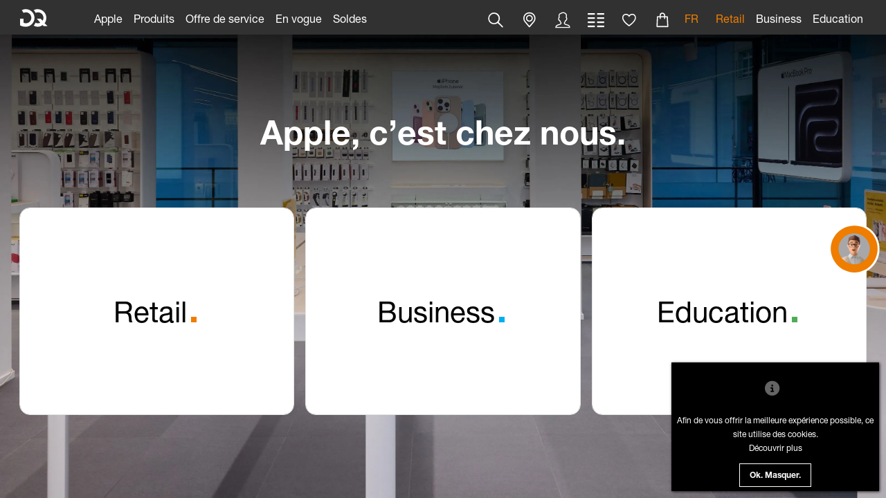

--- FILE ---
content_type: text/html; charset=UTF-8
request_url: https://www.dq-solutions.ch/fr/dq-selection-rubriken
body_size: 28056
content:
<!DOCTYPE html>
<html	lang="fr"
		class="no-js can-use-flexbox"
				data-user-agent="chrome"
		data-user-agent-version="131"
		>
	<head>
	    			<meta name="p:domain_verify" content="1b985a3d5ee30a47c96ecd170b7d71cf"/>
                        		                <!-- Jentis Tag Manager --><script data-cookieconsent='ignore'>(function (sCDN,sCDNProject,sCDNWorkspace,sCDNVers) {if ( window.localStorage !== null &&typeof window.localStorage === "object" &&typeof window.localStorage.getItem === "function" &&window.sessionStorage !== null &&typeof window.sessionStorage === "object" &&typeof window.sessionStorage.getItem === "function" ) {sCDNVers = window.sessionStorage.getItem('jts_preview_version') ||window.localStorage.getItem('jts_preview_version') ||sCDNVers;}window.jentis = window.jentis || {};window.jentis.config = window.jentis.config || {};window.jentis.config.frontend = window.jentis.config.frontend || {};window.jentis.config.frontend.cdnhost = sCDN+"/get/"+sCDNWorkspace+"/web/"+sCDNVers+"/";window.jentis.config.frontend.vers = sCDNVers;window.jentis.config.frontend.env = sCDNWorkspace;window.jentis.config.frontend.project = sCDNProject;window._jts = window._jts || [];var f   = document.getElementsByTagName("script")[0];var j = document.createElement("script");j.async = true;j.src   = window.jentis.config.frontend.cdnhost+"91uc19.js";f.parentNode.insertBefore(j, f)})("https://ei4r6r.dq-solutions.ch","dq-solutions","live","_");</script><!-- End Jentis Tag Manager -->                		<script>(function(H){H.className=H.className.replace(/\bno-js\b/,'js')})(document.documentElement)</script>
			    <meta charset="UTF-8">
	    

<title>DQ Solutions | Apple Premium Reseller</title>

    <meta name="title" content="DQ Solutions | Apple Premium Reseller">
    <meta name="generator" content="eboxx® Enterprise System © copyright by xoo design GmbH">
    <meta name="description" content="Grösste Auswahl an Apple Produkten und Zubehör ausgewählter Marken. Top Services, Kurse und Reparaturen. Jetzt entdecken">
    <meta name="robots" content="index,follow">
    <meta name="revisit-after" content="1 week">
    <meta name="language" content="fr">
    <meta name="viewport" content="width=device-width, user-scalable=yes, initial-scale=1.0, minimum-scale=1.0, maximum-scale=10.0">

        	<meta property="og:title" content="DQ Solutions | Apple Premium Reseller">
	        	<meta property="og:type" content="website">
	        	<meta property="og:url" content="https://www.dq-solutions.ch/fr/dq-selection-rubriken">
	        	<meta property="og:image" content="https://www.dq-solutions.ch/XooWebKit/bin/imagecache.php/482b2_cc56d0136d/100_26iUa/Dataquest-DQ-logo-white-50x50.png">
	

<link href="https://www.dq-solutions.ch/files/cache/cssbundle/common.min.3AC2ADD3.css" rel="stylesheet" type="text/css" media="all">
<link href="https://www.dq-solutions.ch/files/cache/cssbundle/generic.min.63A1DCAE.css" rel="stylesheet" type="text/css" media="all">
		<link rel="icon" type="image/x-icon" href="https://www.dq-solutions.ch/files/upload/7588f_9966f6a258.ico">
			<link rel="canonical" href="https://www.dq-solutions.ch/fr/dq-selection-rubriken">
			<link rel="alternate" hreflang="fr" href="https://www.dq-solutions.ch/fr/dq-selection-rubriken">
			<link rel="alternate" hreflang="en" href="https://www.dq-solutions.ch/en/dq-selection-rubriken">
					<script data-cookieconsent='ignore'>
	/* <![CDATA[ */
	XWK = {
		host: "https://www.dq-solutions.ch/", base: "../../../../", cookiePath: "/",
		isDevEnvironment: false
	};

	        /*
File generated by XWK on Tue, 04 Nov 2025 14:10:06 +0100 - NEVER EDIT THIS FILE 
File src: XooWebKit/src/js/xwk/xwk.core.js 
*/
(function(){var XWK=window.XWK=window.XWK||{};var triggers={asap:{check:function(c){if(!c.ignoreRequireJs&&window.requirejs){return!0}
var setup=extractSetup(!1,c.setup);return!!setup.loaded},checkInterval:250,maxChecks:40},windowload:{load:function(c){XWK.bind('load',window,c)}},interactive:{load:function(c){XWK.bind('readystatechange',document,function(){if(document.readyState==="interactive"){c()}});run('windowload',getCall(c))}},requirejs:{check:function(c){return!!window.requirejs},loadOnFirst:function(c){run('interactive',getCall(c));run('asap',getCall({'requirejs':'requirejs'},c,[],!0))},loaded:function(){runAll('asap')}}};var initTrigger=function(i,t){t.calls=[];t.ready=!1;var c=t.check;t.readyTrigger=function(){(!c||c(null))&&triggerReady(i)};if(t.load){t.load(t.readyTrigger)}
if(!c){t.check=function(c){return t.ready}}};var initTriggers=function(){for(var i in triggers){if(!triggers.hasOwnProperty(i)){continue}
initTrigger(i,triggers[i])}};var pushTrigger=function(trigger,c){var t=triggers[trigger];c.checks=(c.checks||0)+1;if(c.checks>t.maxChecks){console.log("Could not load",c);return}
t.calls.push(c);if(t.checkInterval&&!t.running){t.running=setInterval(function(){if(t.calls.length===0){clearInterval(t.running);t.running=0}
runAll(trigger)},t.checkInterval)}
if(t.loadOnFirst){t.loadOnFirst(t.readyTrigger);t.loadOnFirst=null}};var runAll=function(trigger){var t=triggers[trigger];var calls=t.calls;t.calls=[];for(var i=0;i<calls.length;i++){run(trigger,calls[i],calls.length>1)}};var triggerReady=function(trigger){var t=triggers[trigger];if(t.ready){return}
t.ready=!0;t.checking=!1;runAll(trigger);t.loaded&&t.loaded()};let callCount=0;var getCall=function(callbackOrSetup,callback,baseSetup,ignoreRequireJs){var setup=callbackOrSetup;var ref='_'+(callCount++);if(!callback){callback=callbackOrSetup;setup=[]}
if(setup instanceof Object&&setup.ref){ref=setup.ref;setup=setup.modules}
return{ref:ref,setup:normalizeSetup(setup,baseSetup),callback:function(){try{return callback.apply(this||null,arguments)}catch(e){if(console&&console.error){console.error('require callback error in "'+ref+'":',e)}}},normalized:!0,executed:!1,ignoreRequireJs:ignoreRequireJs||!1}};var normalizeSetup=function(setup,baseSetup){var res=baseSetup||[];for(var i in setup){if(!setup.hasOwnProperty(i)){continue}
var v=setup[i];if(isNaN(i)){res.push([i,v])}else{if(typeof(v)==='string'){var p;if((p=v.indexOf('<<'))!==-1){res.push([v.substr(0,p),v.substr(p+2)])}else{res.push([v,!1])}}else{res.push(v)}}}
return res};var run=function(trigger,c,multi){if(c.executed){return}
var t=triggers[trigger];if(!t.check(c)){pushTrigger(trigger,c);return}
c.executed=!0;if(!c.ignoreRequireJs&&window.requirejs){runWithRequireJs(c);return}
var setup=extractSetup(!1,c.setup);var call=function(){c.callback.apply(null,setup.m)};if(multi){setTimeout(call,0)}else{call()}};var extractSetup=function(asModules,setup){var allLoaded=!0;var rjsConfig=function(c){var t=0;while(t<10){t++;try{require.config(c);break}catch(e){}}};var loadModule=function(key){var deps=key.split('|');var mod=deps.shift();if(deps.length){var shim={};shim[mod]=deps;rjsConfig({'shim':shim})}
return mod};var loadInstance=function(key){if(key===!1||key===null){return null}
if(typeof(key)==='function'){return key()}
if(window[key]){return window[key]}else{allLoaded=!1;return null}};var result=[];for(var i=0;i<setup.length;i++){var v=setup[i];if(asModules){result.push(loadModule(v[0]))}else{result.push(loadInstance(v[1]))}}
var r={loaded:allLoaded,m:[],l:[]};if(!asModules){r.m=result;return r}
for(var j=0;j<result.length;j++){if(result[j].indexOf('!')===0){r.l.push(result[j].substr(1))}else{r.m.push(result[j])}}
return r};var runWithRequireJs=function(c){var setup=extractSetup(!0,c.setup);if(setup.l.length){requirejs(setup.m,function(){var _s=this;var _a=arguments;requirejs(setup.l,function(){c.callback.apply(_s,_a)})})}else{requirejs(setup.m,c.callback)}};var defineXwk=function(a1,a2,a3,a4){if(typeof(a1)!=='string'&&a1!==null){a3=a2;a2=a1;a1=null}
var c=getCall(a2,a3,a4);if(!XWK.useRequireJs){run('asap',c)}else{var setup=extractSetup(!0,c.setup);if(setup.l.length){throw new Error("setup not supported for define")}
if(a1){define(a1,setup.m,c.callback)}else{define(setup.m,c.callback)}}};XWK.bind=function(event,elem,func){if(elem.addEventListener){elem.addEventListener(event,func,!1)}else if(elem.attachEvent){return elem.attachEvent("on"+event,func)}};XWK.addEventListener=XWK.bind;XWK.require=function(callbackOrSetup,callback){run(XWK.useRequireJs?'requirejs':'asap',getCall(callbackOrSetup,callback))};XWK.define=function(a1,a2,a3){defineXwk(a1,a2,a3)};XWK.jQueryDefine=function(a1,a2,a3){defineXwk(a1,a2,a3,[['jquery','jQuery']])};XWK.jQueryLoad=function(callbackOrSetup,callback){run(XWK.useRequireJs?'requirejs':'asap',getCall(callbackOrSetup,callback,[['jquery','jQuery']]))};XWK.jQueryWindowLoad=function(callbackOrSetup,callback){run('windowload',getCall(callbackOrSetup,callback,[['jquery','jQuery']]))};XWK.jQueryReady=XWK.jQueryLoad;XWK.setRequireJs=function(requirejs){XWK.requirejs=requirejs;triggerReady('requirejs')};XWK.jQueryDocumentLoad=function(callbackOrSetup,callback){var c=getCall(callbackOrSetup,callback);XWK.jQueryLoad(c.setup,function(jQuery){var loadedModuels=arguments;jQuery(function(){c.callback.apply(null,loadedModuels)})})};XWK.escapeSelector=function(string){if(jQuery&&jQuery.escapeSelector){return jQuery.escapeSelector(string)}
var selectorEscape=/([!"#$%&'()*+,./:;<=>?@[\]^`{|}~])/g;return(string+"").replace(selectorEscape,"\\$1")};XWK.jQueryElementVisible=function($element,callback){var checkFn=function(){if(XWK.isElementVisible($element)){callback()}else{window.setTimeout(checkFn,100)}};checkFn()};XWK.isElementVisible=function($element){if($element.css('display')=='hidden'||$element.css('opacity')==0||$element.css('visibility')=='hidden'){return!1}
var result=!0;$element.parents().each(function(index,parent){var $parent=$(parent);if($parent.css('display')=='hidden'||$parent.css('opacity')==0||$parent.css('visibility')=='hidden'){result=!1}
return!0});return result};XWK.postRedirect=function(postRedirect){var $form=$('<form>').attr('action',postRedirect.action).attr('method','post').addClass('hidden');$.each(postRedirect.postData,function(key,value){var $inputHidden=$('<input>').attr('type','hidden').attr('name',key).attr('value',value);$form.append($inputHidden)});$('body').append($form);$form.submit()};XWK.handleAjaxError=function(xhr){if(xhr.status==0&&xhr.statusText==='abort'){return}
if(xhr.status==0&&xhr.statusText==='error'){return}
if(xhr.responseText&&xhr.responseText.indexOf('Location: ')===0){location.href=xhr.responseText.substring(('Location: ').length);return}
console.error('AJAX ERROR',{'xhr':xhr});if(XWK.isDevEnvironment){document.open();document.write(xhr.responseText);document.close()}else{}};initTriggers()})();

    
        XWK.useRequireJs = true;
        XWK.mobileFirst = false;
        XWK.isMobile = false;
        XWK.stickyHeaderAddDockedFix = false;
        MTUserId = "ee92a60b-22ab-4467-a821-04f50381ad08";
        MTFontIds = ["5664092","5664153"];
        dynamicSectionMap = {"footerdocked":"#footer-docked-items-wrapper"};
        creator_plugin_itemrowalizer = {"contenttimeout":0,"components":["content","footerdocked"]};
        XWK.Session = {"expires":100,"auth":false,"user":0,"cookie":"xwk_session"};
        XWK.Creator = {"env":"prod","path":{"style":"..\/..\/..\/..\/..\/..\/layouts\/wildcats-with-drop-dowm-rd\/styles\/Data-Quest-2022","template":"..\/..\/..\/..\/..\/..\/layouts\/wildcats-with-drop-dowm-rd"},"openMenuPath":[],"layout":{"template_columns":24,"template_header_columns":24,"template_top_header_colums":24,"template_footer_columns":24,"template_content_columns":24,"template_hasFlexzone":true,"style":{"view_port_width":1304,"content_padding":36,"anchor_scroll_padding":0,"screen_xs":640,"screen_sm":769,"screen_md":1024,"screen_lg":1200,"screen_gfb":1000,"components":{"content":{"column_width":36,"column_gap":16,"column_gap_bottom":16},"header":{"column_width":36,"column_gap":16,"column_gap_bottom":16},"headerdocked":{"column_width":36,"column_gap":16,"column_gap_bottom":16},"footer":{"column_width":36,"column_gap":16,"column_gap_bottom":16},"footerdocked":{"column_width":36,"column_gap":16,"column_gap_bottom":16},"top_header":{"column_width":36,"column_gap":16,"column_gap_bottom":16}}},"responsive":true},"language_code":"fr","UI":{"Model":[]}};
        XWK.Shop = {"shop":2,"subsite":66,"links":{"checkout":"https:\/\/www.dq-solutions.ch\/fr\/warenkorb","crossselling":"https:\/\/www.dq-solutions.ch\/fr\/warenkorb\/upselling-cross-selling"},"base":"https:\/\/www.dq-solutions.ch\/fr","request_value":null,"currency":{"code":"CHF"},"disable_loading_popups":false};
        layerslider_barrierfree = {"translations":{"forward":"N\u00e4chstes","backward":"Vorheriges"}};
        XWK.appleMapsToken = "";
        XWK.googleMapsToken = "";
    
	/* ]]> */
</script>
	<script>
	/* <![CDATA[ */
    	// window.global = {
	// 	/** @deprecated use XWK.require | XWK.jQueryLoad */
	// 	addEventListener: XWK.bind
	// };
	/* ]]> */
</script>	<meta name="google-site-verification" content="_yP5ErOiOwF3vv5SQfHXPM92e0cap2awqJ8be-qxSrY" />			<script type="application/ld+json">{
    "@context": "http:\/\/schema.org\/",
    "@type": "Organization",
    "name": "DQ Solutions",
    "url": "https:\/\/www.dq-solutions.ch\/fr",
    "logo": "https:\/\/www.dq-solutions.ch\/files\/upload\/482b2_cc56d0136d.svg"
}</script>
        <script type="application/ld+json">{
    "@context": "http:\/\/schema.org\/",
    "@type": "WebSite",
    "potentialAction": {
        "@type": "SearchAction",
        "target": {
            "@type": "EntryPoint",
            "urlTemplate": "https:\/\/www.dq-solutions.ch\/fr\/suche\/suchergebnisse-alle?textsearch_query={search_term_string}"
        },
        "query-input": "required name=search_term_string"
    },
    "name": "DQ Solutions",
    "url": "https:\/\/www.dq-solutions.ch\/fr"
}</script>
        <script type="application/ld+json">{
    "@context": "http:\/\/schema.org\/",
    "@type": "BreadcrumbList",
    "itemListElement": [
        {
            "@type": "ListItem",
            "position": 1,
            "item": {
                "name": "Home",
                "@id": "https:\/\/www.dq-solutions.ch\/fr\/home",
                "url": "https:\/\/www.dq-solutions.ch\/fr\/home"
            }
        },
        {
            "@type": "ListItem",
            "position": 2,
            "item": {
                "@id": "https:\/\/www.dq-solutions.ch\/fr\/dq-selection-rubriken",
                "url": "https:\/\/www.dq-solutions.ch\/fr\/dq-selection-rubriken",
                "name": "DQ Selection \/ Rubriken"
            }
        }
    ]
}</script>
		
        
		
		
    </head>
	<body class="" data-eboxx-init="plugin/pageparameter/pageparamterlink|plugin/itemexpander/itemexpander|plugin/itemexpander/areaexpander|eboxx-addthis-lazy|eboxx-stickyHeader|eboxx-top-headeritems|eboxx-top-menu-header|creator/languageCookie|creator/plugin/tracker|plugin/shop/frontend/request|plugin/shop/frontend/shop|plugin/shop/frontend/ui/modal/modal|plugin/shop/frontend/ui/modal/modal-loader|plugin/shop/frontend/ui/modal/modal-error|plugin/shop/frontend/ui/modal/modal-update-cart|plugin/shop/frontend/ui/modal/modal-over-amount|plugin/shop/frontend/ui/modal/modal-over-amount-list|plugin/shop/frontend/ui/modal/modal-new-address|plugin/shop/frontend/ui/modal/modal-new-wishlist|plugin/shop/frontend/ui/modal/modal-edit-wishlist|plugin/shop/frontend/ui/modal/modal-delete-wishlist|plugin/shop/frontend/ui/modal/modal-add-to-multiple-wishlist|plugin/shop/frontend/ui/modal/modal-remove-from-wishlist-confirmation-dialog|plugin/shop/frontend/ui/modal/modal-remove-from-cart-confirmation-dialog|plugin/shop/frontend/ui/modal/modal-move-product-to-wishlist|plugin/shop/frontend/ui/modal/modal-cart-item-upload|shop/app|content/htmlcontentmenu/menupopup|content/searchcontentmenu/searchpopup|content/searchcontentmenu/searchfield|content/searchcontentmenu/searchmenuitem|item/animation|plugin/shop/cartrules/ui/modal/modal-addon-products|plugin/pageparameter/updatelistlink">

        <script id="gtm-datalayer-script">window.dataLayer = window.dataLayer || [];dataLayer.push({ ecommerce: null });var listItems = [];var dataLayerData = {"event": "user_data","user": {"status": "not logged in","shop_customer_group": "guest","user_groups": "guest","Menu_level-00": "Retail","Menu_level-01": "DQ Selection \/ Rubriken"}};if (dataLayerData.event == 'view_item_list') {if (listItems !== undefined) {listItems = [...listItems, ...dataLayerData.ecommerce.items];}} else {dataLayer.push(dataLayerData);}XWK.jQueryDocumentLoad(['eboxx','shop/app'], function($) {const isVisible = function (el) {if (!isInViewPort(el)) {return false;}let $el = $(el);let $parentSlickSlide = $el.parents('.slick-slide');if ($parentSlickSlide.length > 0) {return $parentSlickSlide.hasClass('slick-active');}let $parentExpander = $el.parents('.with-area-expander');if ($parentExpander.length > 0) {return $el.offset().top - $parentExpander.offset().top < $parentExpander.height();}return true;};const isInViewPort = function (el) {const rect = el.getBoundingClientRect();return (rect.top >= 0 &&rect.left >= 0 &&rect.bottom <= (window.innerHeight || document.documentElement.clientHeight) &&rect.right <= (window.innerWidth || document.documentElement.clientWidth));};let viewedItems = [];const itemHasAlreadyBeenViewed = function (itemData) {let viewItemListData = viewedItems.find(obj => {return obj.id == itemData.item_id && obj.list_id == itemData.item_list_id;});return viewItemListData !== undefined;};let viewedPromotions = [];const promotionHasAlreadyBeenViewed = function (itemData) {let viewPromotionListData = viewedPromotions.find(obj => {return obj.id == itemData.promotion_id;});return viewPromotionListData !== undefined;};const getPreviewTitle = function (itemData) {let additionalIdentifier = '';switch (itemData.item_list_id) {case 'related_products':additionalIdentifier = '.item-shop-related-products ';break;case 'compatible_products':additionalIdentifier = '.item-shop-compatible-products ';break;case 'featured_products':additionalIdentifier = '.item-shop-featured-products ';break;}return document.querySelector(additionalIdentifier + 'a[data-id="' + itemData.item_id +'"]')};const getListItems = function () {return globalThis.listItems;};const getItemData = function ($productTitle) {let items = getListItems();if (items === undefined) {return undefined;}let articleNumber = $productTitle.attr('data-id');let itemListId = getItemListId($productTitle);return items.find(obj => {return obj.item_id == articleNumber && obj.item_list_id == itemListId;});};const getItemListId = function ($productTitle) {let $parent = $productTitle.parents('.item-shop-related-products');if ($parent.length > 0) {return 'related_products';}$parent = $productTitle.parents('.item-shop-featured-products');if ($parent.length > 0) {return 'featured_products';}$parent = $productTitle.parents('.item-shop-compatible-products');if ($parent.length > 0) {return 'compatible_products';}return 'product_overview';};const handleSlickSlider = function (event, slick, currentSlide) {let visibleItems = [];slick.$slides.each(function () {if (!$(this).hasClass('slick-active')) {return;}let productTitle = this.querySelector('a[data-id]');if (productTitle === null) {return;}let itemData = getItemData($(productTitle));if (itemData === undefined) {return;}if (itemHasAlreadyBeenViewed(itemData)) {return;}if (!isVisible(productTitle)) {return;}visibleItems.push(itemData);viewedItems.push({'id': itemData.item_id,'list_id': itemData.item_list_id});});if (visibleItems.length > 0) {let eventData = {event: 'view_item_list',ecommerce: {items: visibleItems}};dataLayer.push({ ecommerce: null });dataLayer.push(eventData);}};const checkForViewItemList = function () {let items = getListItems();if (items === undefined) {return;}let visibleItems = [];items.forEach(function(itemData) {let articleNumber = itemData.item_id;if (itemHasAlreadyBeenViewed(itemData)) {return;}let productTitle = getPreviewTitle(itemData);if (productTitle === null) {return;}if (!isVisible(productTitle)) {						return;}visibleItems.push(itemData);viewedItems.push({'id': articleNumber,'list_id': itemData.item_list_id});				});if (visibleItems.length > 0) {let eventData = {event: 'view_item_list',ecommerce: {items: visibleItems}};dataLayer.push({ ecommerce: null });dataLayer.push(eventData);}};const previewItemClicked = function ($aTag) {let articleNumber = $aTag.attr('data-id');let itemData = getItemData($aTag);if (itemData !== undefined) {let eventData = {event: 'select_item',ecommerce: {items: [itemData]}};dataLayer.push({ ecommerce: null });dataLayer.push(eventData);}};let promotionItems = [];const checkForViewPromotion = function () {let visibleItems = [];promotionItems.forEach(function(itemData) {if (promotionHasAlreadyBeenViewed(itemData)) {return;}let element = document.querySelector('div[data-promotion-id="' + itemData.promotion_id +'"]');if (!isVisible(element)) {						return;}visibleItems.push(itemData);viewedPromotions.push({'id': itemData.promotion_id});				});if (visibleItems.length > 0) {let eventData = {event: 'view_promotion',ecommerce: {items: visibleItems}};dataLayer.push({ ecommerce: null });dataLayer.push(eventData);}};$('.slick-slider-product-group').on('afterChange', handleSlickSlider);window.addEventListener('scroll', function () {checkForViewItemList();checkForViewPromotion();}, {passive: true});eboxx.event.bind('preview-item-clicked', function ($aTag) {previewItemClicked($aTag);});		eboxx.event.bind('product-configurator-update', function(pcdata) {let data = pcdata.custom || { };if (data.gtm_view_item) {let viewItemData = data.gtm_view_item;if (viewItemData !== undefined) {let eventData = {event: 'select_item',ecommerce: {items: [viewItemData]}};dataLayer.push({ ecommerce: null });dataLayer.push(eventData);let eventData2 = {event: 'view_item',ecommerce: {items: [viewItemData]}};dataLayer.push({ ecommerce: null });dataLayer.push(eventData2);}}if (data.gtm_view_item_list) {let viewItemListData = data.gtm_view_item_list;if (viewItemListData !== undefined) {let eventData = {event: 'view_item_list',ecommerce: {items: viewItemListData}};dataLayer.push({ ecommerce: null });dataLayer.push(eventData);}}});eboxx.event.bind('lazy-loaded', function ($obj) {			let $current = $obj.$container.find('#gtm-datalayer-script');let $replacingScript = $obj.$html.filter('#gtm-datalayer-script');if ($current.length > 0 && $replacingScript.length > 0) {$replacingScript.insertAfter($current);$replacingScript.removeAttr('id');}});			eboxx.shop.on('after', ROUTE_PRODUCT_ADD, function (data) {if (data.response.generic) {let addToCartData = data.response.generic.gtm_add_to_cart_items;if (addToCartData !== undefined) {let eventData = {event: 'add_to_cart',ecommerce: {items: addToCartData}};dataLayer.push({ ecommerce: null });dataLayer.push(eventData);}}});			eboxx.shop.on('after', ROUTE_WISHLIST_PRODUCT_TOGGLE, function (data) {if (data.response.generic) {let addToWishlistData = data.response.generic.gtm_add_to_wishlist_items;if (addToWishlistData !== undefined) {let eventData = {event: 'add_to_wishlist',ecommerce: {items: addToWishlistData}};dataLayer.push({ ecommerce: null });dataLayer.push(eventData);}}});			eboxx.shop.on('after', ROUTE_PRODUCT_UPDATE, function (data) {if (data.response.generic) {let addToCartData = data.response.generic.gtm_add_to_cart_items;if (addToCartData !== undefined) {let eventData = {event: 'add_to_cart',ecommerce: {items: addToCartData}};dataLayer.push({ ecommerce: null });dataLayer.push(eventData);}let removeFromCartData = data.response.generic.gtm_remove_from_cart_items;if (removeFromCartData !== undefined) {let eventData = {event: 'remove_from_cart',ecommerce: {items: removeFromCartData}};dataLayer.push({ ecommerce: null });dataLayer.push(eventData);}}});			eboxx.shop.on('after', ROUTE_PRODUCT_REMOVE, function (data) {if (data.response.generic) {let removeFromCartData = data.response.generic.gtm_remove_from_cart_items;if (removeFromCartData !== undefined) {let eventData = {event: 'remove_from_cart',ecommerce: {items: removeFromCartData}};dataLayer.push({ ecommerce: null });dataLayer.push(eventData);}}});let paymentInfoData;		eboxx.shop.on('after', ROUTE_SELECT_PAYMENTMETHOD, function (data) {if (data.response.generic) {let addPaymentData = data.response.generic.gtm_add_payment;if (addPaymentData !== undefined) {					if ($('[data-id="payment-select"].single-page').length > 0) {console.log('payment selected');dataLayer.push({ ecommerce: null });dataLayer.push({event: 'add_payment_info',ecommerce: addPaymentData});return;}					paymentInfoData = {event: 'add_payment_info',ecommerce: addPaymentData};}}});let shippingMethodData;		eboxx.shop.on('after', ROUTE_SELECT_SHIPPINGMETHOD, function (data) {if (data.response.generic) {let addShippingData = data.response.generic.gtm_add_shipping;if (addShippingData !== undefined) {					if ($('[data-id="shipping-methods-item"].single-page').length > 0) {console.log('shipping selected');dataLayer.push({ ecommerce: null });dataLayer.push({event: 'add_shipping_info',ecommerce: addShippingData});return;}					shippingMethodData = {event: 'add_shipping_info',ecommerce: addShippingData};}}});$(document).bind("eboxx.onInsertContent", function (e, container) {$(container).find('.slick-slider-product-group').on('afterChange', handleSlickSlider);			let $nextStepButton = $(container).find('.shop-checkout, .checkout-bt');if ($nextStepButton.length > 0) {if (shippingMethodData !== undefined) {$nextStepButton.on('click.gtm_shipping', function (e) {dataLayer.push({ ecommerce: null });dataLayer.push(shippingMethodData);});}if (paymentInfoData !== undefined) {$nextStepButton.on('click.gtm_payment', function (e) {dataLayer.push({ ecommerce: null });dataLayer.push(paymentInfoData);});}}});$('div[data-promotion-data]').each(function () {let promotionData = JSON.parse($(this).attr('data-promotion-data'));let hasViewPromotion = promotionData.has_view_promotion;let hasSelectPromotion = promotionData.has_select_promotion;delete promotionData.has_view_promotion;delete promotionData.has_select_promotion;				if (hasViewPromotion) {$(this).attr('data-promotion-id', promotionData.promotion_id);promotionItems.push(promotionData);}				if (!hasSelectPromotion) {return;}$(this).find('a').on('click', function () {let eventData = {event: 'select_promotion',ecommerce: {items: [promotionData]}};dataLayer.push({ ecommerce: null });dataLayer.push(eventData);});});});</script>  <script id="jentis-datalayer-script">window._jts = window._jts || [];var listItemsJentis = [];var dataLayerDataJentis = [{"track": "pageview","status": "not logged in","shop_customer_group": "guest","user_groups": "guest","breadcrumb": ["Retail","DQ Selection \/ Rubriken"]},{"track": "submit"}];if (listItemsJentis !== undefined && dataLayerDataJentis.id !== undefined) {listItemsJentis = [...listItemsJentis, ...dataLayerDataJentis];}_jts.push(...dataLayerDataJentis);XWK.jQueryDocumentLoad(['eboxx','shop/app'], function($) {let options = $.extend({trackEmail: false}, {"_v": 1,"trackEmail": false});const isVisible = function (el) {if (!isInViewPort(el)) {return false;}let $el = $(el);let $parentExpander = $el.parents('.with-area-expander');if ($parentExpander.length == 0) {return true;}return $el.offset().top - $parentExpander.offset().top < $parentExpander.height();};const isInViewPort = function (el) {const rect = el.getBoundingClientRect();return (rect.top >= 0 &&rect.left >= 0 &&rect.bottom <= (window.innerHeight || document.documentElement.clientHeight) &&rect.right <= (window.innerWidth || document.documentElement.clientWidth));};let viewedItems = [];const hasAlreadyBeenViewed = function (itemData) {let viewItemListData = viewedItems.find(obj => {return obj.id == itemData.id;});return viewItemListData !== undefined;};const getPreviewTitle = function (itemData) {let additionalIdentifier = '';switch (itemData.item_list_id) {case 'related_products':additionalIdentifier = '.item-shop-related-products ';break;case 'compatible_products':additionalIdentifier = '.item-shop-compatible-products ';break;case 'featured_products':additionalIdentifier = '.item-shop-featured-products ';break;}return document.querySelector(additionalIdentifier + 'a[data-id="' + itemData.id +'"]')};const getItemData = function ($productTitle) {if (listItems === undefined) {return undefined;}let articleNumber = $productTitle.attr('data-id');let itemListId = getItemListId($productTitle);return listItems.find(obj => {return obj.id == articleNumber;});};const getItemListId = function ($productTitle) {let $parent = $productTitle.parents('.item-shop-related-products');if ($parent.length > 0) {return 'related_products';}$parent = $productTitle.parents('.item-shop-featured-products');if ($parent.length > 0) {return 'featured_products';}$parent = $productTitle.parents('.item-shop-compatible-products');if ($parent.length > 0) {return 'compatible_products';}return 'product_overview';};const handleSlickSlider = function (event, slick, currentSlide) {let visibleItems = [];slick.$slides.each(function () {if (!$(this).hasClass('slick-active')) {return;}let productTitle = this.querySelector('a[data-id]');if (productTitle === null) {return;}let itemData = getItemData($(productTitle));if (itemData === undefined) {return;}if (hasAlreadyBeenViewed(itemData)) {return;}if (!isVisible(productTitle)) {return;}visibleItems.push(itemData);viewedItems.push({'id': itemData.id,'list_id': itemData.item_list_id});});if (visibleItems.length > 0) {visibleItems['type'] = 'productlist';dataLayer.push({'track': 'productlist','listname': 'visible-items'});dataLayer.push({'track': 'submit'});}};$(document).bind("eboxx.onInsertContent", function (e, container) {$(container).find('.slick-slider-product-group').on('afterChange', handleSlickSlider);});const registerHTMLEvents = function ($container) {let promotionItems = [];$container.find('div[data-promotion-data]').each(function () {let promotionData = JSON.parse($(this).attr('data-promotion-data'));let hasViewPromotion = promotionData.has_view_promotion;let hasSelectPromotion = promotionData.has_select_promotion;delete promotionData.has_view_promotion;delete promotionData.has_select_promotion;				if (hasSelectPromotion) {promotionItems.push(promotionData);}				if (!hasSelectPromotion) {return;}$(this).on('click', function () {_jts.push(promotionItems);_jts.push({'track': 'promotionclick'});_jts.push({'track': 'submit'});});});if (promotionItems.length > 0) {_jts.push(promotionItems);_jts.push({'track': 'promotion'});_jts.push({'track': 'submit'});}$container.find('a').on('click', function (e) {let data = {'track': 'event','name': 'link_click','class': $(this).attr('class'),'link': $(this).attr('href'),'text': $(this).attr('title'),};let id = $(this).attr('id');if (id !== undefined) {data.id = id;}_jts.push(data);_jts.push({'track': 'submit'});});let form = $container.find('form');form.on('submit', function () {let $form = $(this);let formId = $form.attr('id');let data = {'track': 'event','name': 'custom_form_submit','form_id': formId,'class': $form.attr('class'),'form_name': $form.attr('name'),};let selectedRubric = $('.rubric-menu-item.selected');if (selectedRubric.length > 0) {data.business_unit = selectedRubric.val();}if (options.trackEmail) {let email = $form.find('input[name^=email]').val();if (email && email.length && email.indexOf('@') > 0) {data.email = email;}}_jts.push(data);_jts.push({'track': 'submit'});});let startedForms = [];form.on('change', function () {let $form = $(this);let formId = $form.attr('id');if (startedForms.includes(formId)) {return;}startedForms.push(formId);let data = {'track': 'event','name': 'custom_form_start','form_id': formId,'class': $form.attr('class'),'form_name': $form.attr('name'),};let selectedRubric = $('.rubric-menu-item.selected');if (selectedRubric.length > 0) {data.business_unit = selectedRubric.text();}_jts.push(data);_jts.push({'track': 'submit'});});};$(document).bind("eboxx.onInsertContent", function (e, container) {$(container).find('.slick-slider-product-group').on('afterChange', handleSlickSlider);registerHTMLEvents($(container));});$('.slick-slider-product-group').on('afterChange', handleSlickSlider);/*window.addEventListener('scroll', function () {if (listItems === undefined) {return;}let visibleItems = [];listItems.forEach(function(itemData) {let articleNumber = itemData.id;if (hasAlreadyBeenViewed(itemData)) {return;}let productTitle = getPreviewTitle(itemData);if (productTitle === null) {return;}if (!isVisible(productTitle)) {					return;}visibleItems.push(itemData);viewedItems.push({'id': articleNumber,'list_id': itemData.item_list_id});			});if (visibleItems.length > 0) {visibleItems['type'] = 'productlist';_jts.push(visibleItems);_jts.push({'track': 'productlist','listname': 'visible-items'});_jts.push({'track': 'submit'});}}, {passive: true});*/eboxx.event.bind('preview-item-clicked', function ($aTag) {if (listItems === undefined) {return;}let itemData = getItemData($aTag);if (itemData !== undefined) {itemData['type'] = 'productimpression';_jts.push(itemData);_jts.push({'track': 'productimpression'});_jts.push({'track': 'submit'});}});eboxx.event.bind('lazy-loaded', function ($obj) {			let $current = $obj.$container.find('#jentis-datalayer-script');let $replacingScript = $obj.$html.filter('#jentis-datalayer-script');if ($current.length > 0 && $replacingScript.length > 0) {$replacingScript.insertAfter($current);$replacingScript.removeAttr('id');}});		eboxx.shop.on('after', ROUTE_PRODUCT_ADD, function (data) {if (data.response.generic) {let addToCartData = data.response.generic.jentis_add_to_cart_items;if (addToCartData !== undefined) {_jts.push(addToCartData);_jts.push({'track': 'addtocart'});_jts.push({'track': 'submit'});}}});		eboxx.shop.on('after', ROUTE_PRODUCT_UPDATE, function (data) {if (data.response.generic) {let addToCartData = data.response.generic.jentis_add_to_cart_items;if (addToCartData !== undefined) {_jts.push(addToCartData);_jts.push({'track': 'addtocart'});_jts.push({'track': 'submit'});}let removeFromCartData = data.response.generic.jentis_remove_from_cart_items;if (removeFromCartData !== undefined) {_jts.push(removeFromCartData);_jts.push({'track': 'removefromcart'});_jts.push({'track': 'submit'});}}});		eboxx.shop.on('after', ROUTE_PRODUCT_REMOVE, function (data) {if (data.response.generic) {let removeFromCartData = data.response.generic.jentis_remove_from_cart_items;if (removeFromCartData !== undefined) {_jts.push(removeFromCartData);_jts.push({'track': 'removefromcart'});_jts.push({'track': 'submit'});}}});		eboxx.shop.on('after', ROUTE_SELECT_SHIPPINGMETHOD, function (data) {if (data.response.generic) {let addShippingData = data.response.generic.jentis_add_shipping;if (addShippingData !== undefined) {					if ($('[data-id="shipping-methods-item"].single-page').length > 0) {let shippingData = {'track': 'checkout','shipping_tier': addShippingData.shipping_tier};_jts.push(shippingData);return;}}}});eboxx.shop.on('after', ROUTE_SELECT_PAYMENTMETHOD, function (data) {if (data.response.generic) {let addPaymentData = data.response.generic.jentis_add_payment;if (addPaymentData !== undefined) {					if ($('[data-id="payment-select"].single-page').length > 0) {let paymentData = {'track': 'checkout','paytype': addPaymentData.payment_type};_jts.push(paymentData);return;}}}});registerHTMLEvents($(document));});</script>
<div id="wrapper" class=" "><div class="wrapper-background  bg_4e258471b12a84c1d5a1accfd149d99c  "></div>		



<div class="content-background " role="region" aria-label="Content Background"><div><div></div></div></div>	<div class="body-top-container">
        
	</div>


	
			<header class="full-width overlay-header-items navbar-fixed-top">

<nav class="navbar navbar-default  "><div class="main-menu-wrapper not-force-background  "><div class="container-fluid"><div class="navbar-header  "><button aria-controls="navbar" aria-expanded="false" data-target="#navbar" data-toggle="collapse"
class="navbar-toggle collapsed navbar-right" type="button"
	data-config-stroke-color="#000000"
	data-config-stroke-linecap="round"
>
	<span class="sr-only">Toggle navigation</span>
	
	<span class="canvas-navi-bar">
		<span class="bar1"></span>
		<span class="bar2"></span>
		<span class="bar3"></span>
	</span>

</button><ul  class="popout-menu level0 menu-next-to-burger-menu navbar-extract-menu visible-gfb " data-count="1" data-menu-id="18" ><li class=" first-child last-child with-menuicon hide-link-name show_only_in_mobile_left_from_burger_menu  hide-link-name-on-mobile-menu  hide-badge-on-mobile  icon-position-left hide-line " data-id="4946"  data-background-class="" data-text-class=" " data-smartphone-background-class="" data-smartphone-text-class=""><a   href="https://www.dq-solutions.ch/fr/suche-smartphone" target="_self" title="Suche"><span class="burger-submenu-span" style="">		        		<span class="menuicon" aria-label="Menu-Icon Suche" role="button" tabindex="0" ><i class="menuicon-78" aria-hidden="true"> </i><i class="menuicon-hover-78" aria-hidden="true" title="Suche"> </i><span class="sr-only"> Suche </span></span></span></a></li></ul><a href="https://www.dq-solutions.ch/fr/home" aria-label="DQ Solutions" class="navbar-brand " style="margin-top: 2px; margin-left: 0px; "><span class="menu-name" style="padding-left: 0px; padding-right: 0px; padding-top: 0px; padding-bottom: 0px; "><span class="menu-name-logo"><img src="../../../../files/upload/482b2_cc56d0136d.svg" alt="DQ Solutions - Si c&amp;#039;est avec Apple, c&amp;#039;est avec nous." title="DQ Solutions" width="50" height="50" onerror="this.onerror=null;this.src=&quot;..\/..\/..\/..\/XooWebKit\/bin\/imagecache.php\/482b2_cc56d0136d\/667ab_u8HhH\/Dataquest-DQ-logo-white-50x50.png&quot;"></span></span></a></div>			<div class="navbar-collapse collapse has-main-menu" id="navbar"><div class="hidden-gfb">								<nav class="col-gfb-12 col-gfb-offset-2" aria-label="Menu des icônes"><ul  class="popout-menu level0 main-menu nav navbar-nav menu-horizontal-downwards box-menu box-menu-standard box-menu-fixed-submenu1-only-show-on-hover show-link-name show-link-icon  " data-count="5" data-menu-id="1" ><li class="popout first-child popout-menu-item show-link-name show-link-name-on-mobile-menu  hide-badge-on-mobile  icon-position-left show-line " data-id="4418"  data-background-class="" data-text-class=" " data-smartphone-background-class="" data-smartphone-text-class=""><a role="link" aria-expanded="false" aria-haspopup="menu"  href="https://www.dq-solutions.ch/fr/apple" target="_self" title="Apple"><span class="burger-submenu-span" style=""><span class="name									">Apple</span><span class="arrow"></span>                                </span></a><ul  class="popout-menu level1 submenu mega-menu open_on_hover close_on_mouseleave with_shadow " style="background-color: #424145;" ><li class="submenu-title"><span>Apple</span></li><li class="menu-item popout-menu-item  row " data-content='

&lt;div class=&quot;container-fluid first order-standard&quot;&gt;
			&lt;div class=&quot;row&quot;&gt;
		
									&lt;div class=&quot;no-divider col-xs-24 col-sm-24 col-md-24 col-lg-24  no-media-padding media-position-left  cg-row-0 first-xs cg-row-xs-0 cg-row-last overflow-hidden no-border first itemtype-330 submenu-list-item  boxstyle61ac8e14c0b1fc0c8c367d0c3c6d5334  item-wrapper       &quot; data-item-group-ref=&quot;__empty__&quot; data-columns=&quot;24&quot; data-media-columns=&quot;0&quot; data-id=&quot;85505&quot; data-link-width-automatic=&quot;false&quot;&gt;&lt;div class=&quot;item clearfix&quot;&gt;	&lt;div class=&quot;item-content row&quot;&gt;&lt;div class=&quot;close-grouped-megamenu-wrapper&quot;&gt;&lt;/div&gt;&lt;div class=&quot;submenu-list-wrapper&quot;&gt;&lt;div class=&quot;row&quot;&gt;&lt;div class=&quot;submenu-list-group&quot; style=&quot;flex-basis: 25%; width:25%;&quot;&gt;&lt;div class=&quot;submenu-group-title&quot;&gt;&lt;a class=&quot;submenu-link &quot; href=&quot;https://www.dq-solutions.ch/fr/apple/macbook&quot;&gt;&lt;span&gt;MacBook&lt;/span&gt;&lt;/a&gt;&lt;/div&gt;&lt;div class=&quot;submenu-group-items&quot;&gt;&lt;div class=&quot;subsubmenu-link-item first&quot;style=&quot;&quot;&gt;&lt;a class=&quot;subsubmenu-link &quot; href=&quot;https://www.dq-solutions.ch/fr/apple/macbook/macbook-pro-14-und-16-zoll&quot;&gt;&lt;span&gt;MacBook Pro M4/M5 14&amp;quot; / 16&amp;quot;&lt;/span&gt;&lt;span class=&quot;menu-name-suffix&quot;&gt;NEUF&lt;/span&gt;&lt;/a&gt;&lt;/div&gt;&lt;div class=&quot;subsubmenu-link-item&quot;style=&quot;&quot;&gt;&lt;a class=&quot;subsubmenu-link &quot; href=&quot;https://www.dq-solutions.ch/fr/apple/macbook/macbook-air&quot;&gt;&lt;span&gt;MacBook Air M4 13&amp;quot;, 15&amp;quot;&lt;/span&gt;&lt;/a&gt;&lt;/div&gt;&lt;div class=&quot;subsubmenu-link-item&quot;style=&quot;&quot;&gt;&lt;a class=&quot;subsubmenu-link &quot; href=&quot;https://www.dq-solutions.ch/fr/apple/macbook/macbook-air-m3&quot;&gt;&lt;span&gt;MacBook Air M3 13&amp;quot;, 15&amp;quot;&lt;/span&gt;&lt;/a&gt;&lt;/div&gt;&lt;div class=&quot;subsubmenu-link-item&quot;style=&quot;&quot;&gt;&lt;a class=&quot;subsubmenu-link &quot; href=&quot;https://www.dq-solutions.ch/fr/apple/macbook/macbook-huellen&quot;&gt;&lt;span&gt;Housses MacBook&lt;/span&gt;&lt;/a&gt;&lt;/div&gt;&lt;div class=&quot;subsubmenu-link-item&quot;style=&quot;&quot;&gt;&lt;a class=&quot;subsubmenu-link &quot; href=&quot;https://www.dq-solutions.ch/fr/apple/macbook/macbook-zubehoer&quot;&gt;&lt;span&gt;Accessoires MacBook&lt;/span&gt;&lt;/a&gt;&lt;/div&gt;&lt;div class=&quot;subsubmenu-link-item&quot;style=&quot;&quot;&gt;&lt;a class=&quot;subsubmenu-link &quot; href=&quot;https://www.dq-solutions.ch/fr/apple/macbook/alle-macbook-anzeigen&quot;&gt;&lt;span&gt;Tous les MacBook (liste) &amp;gt;&lt;/span&gt;&lt;/a&gt;&lt;/div&gt;&lt;div class=&quot;subsubmenu-link-item last&quot;style=&quot;margin-top: 16px; &quot;&gt;&lt;a class=&quot;subsubmenu-link &quot; href=&quot;https://www.dq-solutions.ch/fr/apple/macbook/alle-anzeigen&quot;&gt;&lt;span&gt;Tout montrer &amp;gt;&lt;/span&gt;&lt;/a&gt;&lt;/div&gt;&lt;/div&gt;&lt;/div&gt;&lt;div class=&quot;submenu-list-group&quot; style=&quot;flex-basis: 25%; width:25%;&quot;&gt;&lt;div class=&quot;submenu-group-title&quot;&gt;&lt;a class=&quot;submenu-link &quot; href=&quot;https://www.dq-solutions.ch/fr/apple/mac&quot;&gt;&lt;span&gt;Mac&lt;/span&gt;&lt;/a&gt;&lt;/div&gt;&lt;div class=&quot;submenu-group-items&quot;&gt;&lt;div class=&quot;subsubmenu-link-item first&quot;style=&quot;&quot;&gt;&lt;a class=&quot;subsubmenu-link &quot; href=&quot;https://www.dq-solutions.ch/fr/apple/mac/mac-studio&quot;&gt;&lt;span&gt;Mac Studio&lt;/span&gt;&lt;/a&gt;&lt;/div&gt;&lt;div class=&quot;subsubmenu-link-item&quot;style=&quot;&quot;&gt;&lt;a class=&quot;subsubmenu-link &quot; href=&quot;https://www.dq-solutions.ch/fr/apple/mac/apple-displays&quot;&gt;&lt;span&gt;&Eacute;crans Apple&lt;/span&gt;&lt;/a&gt;&lt;/div&gt;&lt;div class=&quot;subsubmenu-link-item&quot;style=&quot;&quot;&gt;&lt;a class=&quot;subsubmenu-link &quot; href=&quot;https://www.dq-solutions.ch/fr/apple/mac/imac&quot;&gt;&lt;span&gt;iMac M4&lt;/span&gt;&lt;/a&gt;&lt;/div&gt;&lt;div class=&quot;subsubmenu-link-item&quot;style=&quot;&quot;&gt;&lt;a class=&quot;subsubmenu-link &quot; href=&quot;https://www.dq-solutions.ch/fr/apple/mac/mac-mini&quot;&gt;&lt;span&gt;Mac mini&lt;/span&gt;&lt;/a&gt;&lt;/div&gt;&lt;div class=&quot;subsubmenu-link-item&quot;style=&quot;&quot;&gt;&lt;a class=&quot;subsubmenu-link &quot; href=&quot;https://www.dq-solutions.ch/fr/apple/mac/mac-zubehoer&quot;&gt;&lt;span&gt;Accessoires Mac&lt;/span&gt;&lt;/a&gt;&lt;/div&gt;&lt;div class=&quot;subsubmenu-link-item&quot;style=&quot;&quot;&gt;&lt;a class=&quot;subsubmenu-link &quot; href=&quot;https://www.dq-solutions.ch/fr/apple/mac/alle-mac-anzeigen&quot;&gt;&lt;span&gt;Tous les Mac (liste) &amp;gt;&lt;/span&gt;&lt;/a&gt;&lt;/div&gt;&lt;div class=&quot;subsubmenu-link-item last&quot;style=&quot;margin-top: 16px; &quot;&gt;&lt;a class=&quot;subsubmenu-link &quot; href=&quot;https://www.dq-solutions.ch/fr/apple/mac/alle-anzeigen&quot;&gt;&lt;span&gt;Tout montrer &amp;gt;&lt;/span&gt;&lt;/a&gt;&lt;/div&gt;&lt;/div&gt;&lt;/div&gt;&lt;div class=&quot;submenu-list-group&quot; style=&quot;flex-basis: 25%; width:25%;&quot;&gt;&lt;div class=&quot;submenu-group-title&quot;&gt;&lt;a class=&quot;submenu-link &quot; href=&quot;https://www.dq-solutions.ch/fr/apple/iphone&quot;&gt;&lt;span&gt;iPhone&lt;/span&gt;&lt;/a&gt;&lt;/div&gt;&lt;div class=&quot;submenu-group-items&quot;&gt;&lt;div class=&quot;subsubmenu-link-item first&quot;style=&quot;&quot;&gt;&lt;a class=&quot;subsubmenu-link &quot; href=&quot;https://www.dq-solutions.ch/fr/apple/iphone/iphone-17-pro-und-17-pro-max&quot;&gt;&lt;span&gt;iPhone 17 Pro | Max&lt;/span&gt;&lt;/a&gt;&lt;/div&gt;&lt;div class=&quot;subsubmenu-link-item&quot;style=&quot;&quot;&gt;&lt;a class=&quot;subsubmenu-link &quot; href=&quot;https://www.dq-solutions.ch/fr/apple/iphone/iphone-air&quot;&gt;&lt;span&gt;iPhone Air&lt;/span&gt;&lt;/a&gt;&lt;/div&gt;&lt;div class=&quot;subsubmenu-link-item&quot;style=&quot;&quot;&gt;&lt;a class=&quot;subsubmenu-link &quot; href=&quot;https://www.dq-solutions.ch/fr/apple/iphone/iphone-17&quot;&gt;&lt;span&gt;iPhone 17&lt;/span&gt;&lt;/a&gt;&lt;/div&gt;&lt;div class=&quot;subsubmenu-link-item&quot;style=&quot;&quot;&gt;&lt;a class=&quot;subsubmenu-link &quot; href=&quot;https://www.dq-solutions.ch/fr/apple/iphone/iphone-16-pro-und-16-pro-max&quot;&gt;&lt;span&gt;iPhone 16 Pro | Max&lt;/span&gt;&lt;/a&gt;&lt;/div&gt;&lt;div class=&quot;subsubmenu-link-item&quot;style=&quot;&quot;&gt;&lt;a class=&quot;subsubmenu-link &quot; href=&quot;https://www.dq-solutions.ch/fr/apple/iphone/iphone-16-und-iphone-16-plus&quot;&gt;&lt;span&gt;iPhone 16 | 16 Plus&lt;/span&gt;&lt;/a&gt;&lt;/div&gt;&lt;div class=&quot;subsubmenu-link-item&quot;style=&quot;&quot;&gt;&lt;a class=&quot;subsubmenu-link &quot; href=&quot;https://www.dq-solutions.ch/fr/apple/iphone/iphone-16e&quot;&gt;&lt;span&gt;iPhone 16e&lt;/span&gt;&lt;/a&gt;&lt;/div&gt;&lt;div class=&quot;subsubmenu-link-item&quot;style=&quot;&quot;&gt;&lt;a class=&quot;subsubmenu-link &quot; href=&quot;https://www.dq-solutions.ch/fr/apple/iphone/iphone-15-und-iphone-15-plus&quot;&gt;&lt;span&gt;iPhone 15&lt;/span&gt;&lt;/a&gt;&lt;/div&gt;&lt;div class=&quot;subsubmenu-link-item&quot;style=&quot;&quot;&gt;&lt;a class=&quot;subsubmenu-link &quot; href=&quot;https://www.dq-solutions.ch/fr/apple/iphone/iphone-huellen&quot;&gt;&lt;span&gt;Coques iPhone&lt;/span&gt;&lt;/a&gt;&lt;/div&gt;&lt;div class=&quot;subsubmenu-link-item&quot;style=&quot;&quot;&gt;&lt;a class=&quot;subsubmenu-link &quot; href=&quot;https://www.dq-solutions.ch/fr/apple/iphone/iphone-zubehoer&quot;&gt;&lt;span&gt;Accessoires iPhone&lt;/span&gt;&lt;/a&gt;&lt;/div&gt;&lt;div class=&quot;subsubmenu-link-item&quot;style=&quot;&quot;&gt;&lt;a class=&quot;subsubmenu-link &quot; href=&quot;https://www.dq-solutions.ch/fr/apple/iphone/airtag-und-zubehoer&quot;&gt;&lt;span&gt;AirTag et accessoires&lt;/span&gt;&lt;/a&gt;&lt;/div&gt;&lt;div class=&quot;subsubmenu-link-item&quot;style=&quot;&quot;&gt;&lt;a class=&quot;subsubmenu-link &quot; href=&quot;https://www.dq-solutions.ch/fr/apple/iphone/alle-iphone-anzeigen&quot;&gt;&lt;span&gt;Tous les iPhone (liste) &amp;gt;&lt;/span&gt;&lt;/a&gt;&lt;/div&gt;&lt;div class=&quot;subsubmenu-link-item last&quot;style=&quot;margin-top: 16px; &quot;&gt;&lt;a class=&quot;subsubmenu-link &quot; href=&quot;https://www.dq-solutions.ch/fr/apple/iphone/alle-anzeigen&quot;&gt;&lt;span&gt;Tout montrer &amp;gt;&lt;/span&gt;&lt;/a&gt;&lt;/div&gt;&lt;/div&gt;&lt;/div&gt;&lt;div class=&quot;submenu-list-group&quot; style=&quot;flex-basis: 25%; width:25%;&quot;&gt;&lt;div class=&quot;submenu-group-title&quot;&gt;&lt;a class=&quot;submenu-link &quot; href=&quot;https://www.dq-solutions.ch/fr/apple/ipad&quot;&gt;&lt;span&gt;iPad&lt;/span&gt;&lt;/a&gt;&lt;/div&gt;&lt;div class=&quot;submenu-group-items&quot;&gt;&lt;div class=&quot;subsubmenu-link-item first&quot;style=&quot;&quot;&gt;&lt;a class=&quot;subsubmenu-link &quot; href=&quot;https://www.dq-solutions.ch/fr/apple/ipad/ipad-pro&quot;&gt;&lt;span&gt;iPad Pro M5&lt;/span&gt;&lt;/a&gt;&lt;/div&gt;&lt;div class=&quot;subsubmenu-link-item&quot;style=&quot;&quot;&gt;&lt;a class=&quot;subsubmenu-link &quot; href=&quot;https://www.dq-solutions.ch/fr/apple/ipad/ipad-pro-m4&quot;&gt;&lt;span&gt;iPad Pro M4&lt;/span&gt;&lt;/a&gt;&lt;/div&gt;&lt;div class=&quot;subsubmenu-link-item&quot;style=&quot;&quot;&gt;&lt;a class=&quot;subsubmenu-link &quot; href=&quot;https://www.dq-solutions.ch/fr/apple/ipad/ipad-air&quot;&gt;&lt;span&gt;iPad Air M3&lt;/span&gt;&lt;/a&gt;&lt;/div&gt;&lt;div class=&quot;subsubmenu-link-item&quot;style=&quot;&quot;&gt;&lt;a class=&quot;subsubmenu-link &quot; href=&quot;https://www.dq-solutions.ch/fr/apple/ipad/ipad&quot;&gt;&lt;span&gt;iPad 11&amp;quot;&lt;/span&gt;&lt;/a&gt;&lt;/div&gt;&lt;div class=&quot;subsubmenu-link-item&quot;style=&quot;&quot;&gt;&lt;a class=&quot;subsubmenu-link &quot; href=&quot;https://www.dq-solutions.ch/fr/apple/ipad/ipad-10-9&quot;&gt;&lt;span&gt;iPad 10,9&amp;quot;&lt;/span&gt;&lt;/a&gt;&lt;/div&gt;&lt;div class=&quot;subsubmenu-link-item&quot;style=&quot;&quot;&gt;&lt;a class=&quot;subsubmenu-link &quot; href=&quot;https://www.dq-solutions.ch/fr/apple/ipad/ipad-mini&quot;&gt;&lt;span&gt;iPad mini&lt;/span&gt;&lt;/a&gt;&lt;/div&gt;&lt;div class=&quot;subsubmenu-link-item&quot;style=&quot;&quot;&gt;&lt;a class=&quot;subsubmenu-link &quot; href=&quot;https://www.dq-solutions.ch/fr/apple/ipad/ipad-huellen&quot;&gt;&lt;span&gt;&Eacute;tuis pour iPad&lt;/span&gt;&lt;/a&gt;&lt;/div&gt;&lt;div class=&quot;subsubmenu-link-item&quot;style=&quot;&quot;&gt;&lt;a class=&quot;subsubmenu-link &quot; href=&quot;https://www.dq-solutions.ch/fr/apple/ipad/ipad-zubehoer&quot;&gt;&lt;span&gt;Accessoires pour iPad&lt;/span&gt;&lt;/a&gt;&lt;/div&gt;&lt;div class=&quot;subsubmenu-link-item&quot;style=&quot;&quot;&gt;&lt;a class=&quot;subsubmenu-link &quot; href=&quot;https://www.dq-solutions.ch/fr/apple/ipad/alle-ipad-anzeigen&quot;&gt;&lt;span&gt;Tous les iPad (liste) &amp;gt;&lt;/span&gt;&lt;/a&gt;&lt;/div&gt;&lt;div class=&quot;subsubmenu-link-item last&quot;style=&quot;margin-top: 16px; &quot;&gt;&lt;a class=&quot;subsubmenu-link &quot; href=&quot;https://www.dq-solutions.ch/fr/apple/ipad/alle-anzeigen&quot;&gt;&lt;span&gt;Tout montrer &amp;gt;&lt;/span&gt;&lt;/a&gt;&lt;/div&gt;&lt;/div&gt;&lt;/div&gt;&lt;/div&gt;&lt;div class=&quot;row&quot;&gt;&lt;div class=&quot;submenu-list-group&quot; style=&quot;flex-basis: 25%; width:25%;&quot;&gt;&lt;div class=&quot;submenu-group-title&quot;&gt;&lt;a class=&quot;submenu-link &quot; href=&quot;https://www.dq-solutions.ch/fr/apple/apple-watch&quot;&gt;&lt;span&gt;Apple Watch&lt;/span&gt;&lt;/a&gt;&lt;/div&gt;&lt;div class=&quot;submenu-group-items&quot;&gt;&lt;div class=&quot;subsubmenu-link-item first&quot;style=&quot;&quot;&gt;&lt;a class=&quot;subsubmenu-link &quot; href=&quot;https://www.dq-solutions.ch/fr/apple/apple-watch/apple-watch-ultra-3&quot;&gt;&lt;span&gt;Apple Watch Ultra 3&lt;/span&gt;&lt;/a&gt;&lt;/div&gt;&lt;div class=&quot;subsubmenu-link-item&quot;style=&quot;&quot;&gt;&lt;a class=&quot;subsubmenu-link &quot; href=&quot;https://www.dq-solutions.ch/fr/apple/apple-watch/apple-watch-ultra-2&quot;&gt;&lt;span&gt;Apple Watch Ultra 2&lt;/span&gt;&lt;/a&gt;&lt;/div&gt;&lt;div class=&quot;subsubmenu-link-item&quot;style=&quot;&quot;&gt;&lt;a class=&quot;subsubmenu-link &quot; href=&quot;https://www.dq-solutions.ch/fr/apple/apple-watch/apple-watch-series-11&quot;&gt;&lt;span&gt;Apple Watch Series 11&lt;/span&gt;&lt;/a&gt;&lt;/div&gt;&lt;div class=&quot;subsubmenu-link-item&quot;style=&quot;&quot;&gt;&lt;a class=&quot;subsubmenu-link &quot; href=&quot;https://www.dq-solutions.ch/fr/apple/apple-watch/apple-watch-series-10&quot;&gt;&lt;span&gt;Apple Watch Series 10&lt;/span&gt;&lt;/a&gt;&lt;/div&gt;&lt;div class=&quot;subsubmenu-link-item&quot;style=&quot;&quot;&gt;&lt;a class=&quot;subsubmenu-link &quot; href=&quot;https://www.dq-solutions.ch/fr/apple/apple-watch/apple-watch-se-3&quot;&gt;&lt;span&gt;Apple Watch SE 3&lt;/span&gt;&lt;/a&gt;&lt;/div&gt;&lt;div class=&quot;subsubmenu-link-item&quot;style=&quot;&quot;&gt;&lt;a class=&quot;subsubmenu-link &quot; href=&quot;https://www.dq-solutions.ch/fr/apple/apple-watch/apple-watch-se&quot;&gt;&lt;span&gt;Apple Watch SE&lt;/span&gt;&lt;/a&gt;&lt;/div&gt;&lt;div class=&quot;subsubmenu-link-item&quot;style=&quot;&quot;&gt;&lt;a class=&quot;subsubmenu-link &quot; href=&quot;https://www.dq-solutions.ch/fr/apple/apple-watch/apple-watch-zubehoer&quot;&gt;&lt;span&gt;Accessoires pour Apple Watch&lt;/span&gt;&lt;/a&gt;&lt;/div&gt;&lt;div class=&quot;subsubmenu-link-item last&quot;style=&quot;margin-top: 16px; &quot;&gt;&lt;a class=&quot;subsubmenu-link &quot; href=&quot;https://www.dq-solutions.ch/fr/apple/apple-watch/alle-anzeigen&quot;&gt;&lt;span&gt;Tout montrer &amp;gt;&lt;/span&gt;&lt;/a&gt;&lt;/div&gt;&lt;/div&gt;&lt;/div&gt;&lt;div class=&quot;submenu-list-group&quot; style=&quot;flex-basis: 25%; width:25%;&quot;&gt;&lt;div class=&quot;submenu-group-title&quot;&gt;&lt;a class=&quot;submenu-link &quot; href=&quot;https://www.dq-solutions.ch/fr/apple/airpods-apple-tv-und-homepod&quot;&gt;&lt;span&gt;AirPods, Apple TV, Home&lt;/span&gt;&lt;/a&gt;&lt;/div&gt;&lt;div class=&quot;submenu-group-items&quot;&gt;&lt;div class=&quot;subsubmenu-link-item first&quot;style=&quot;&quot;&gt;&lt;a class=&quot;subsubmenu-link &quot; href=&quot;https://www.dq-solutions.ch/fr/apple/airpods-apple-tv-und-homepod/airpods-max&quot;&gt;&lt;span&gt;AirPods Max&lt;/span&gt;&lt;/a&gt;&lt;/div&gt;&lt;div class=&quot;subsubmenu-link-item&quot;style=&quot;&quot;&gt;&lt;a class=&quot;subsubmenu-link &quot; href=&quot;https://www.dq-solutions.ch/fr/apple/airpods-apple-tv-und-homepod/airpods-pro-und-zubehoer&quot;&gt;&lt;span&gt;AirPods Pro et Accessoires&lt;/span&gt;&lt;/a&gt;&lt;/div&gt;&lt;div class=&quot;subsubmenu-link-item&quot;style=&quot;&quot;&gt;&lt;a class=&quot;subsubmenu-link &quot; href=&quot;https://www.dq-solutions.ch/fr/apple/airpods-apple-tv-und-homepod/airpods-und-zubehoer&quot;&gt;&lt;span&gt;AirPods et Accessoires&lt;/span&gt;&lt;/a&gt;&lt;/div&gt;&lt;div class=&quot;subsubmenu-link-item&quot;style=&quot;&quot;&gt;&lt;a class=&quot;subsubmenu-link &quot; href=&quot;https://www.dq-solutions.ch/fr/apple/airpods-apple-tv-und-homepod/apple-tv-und-zubehoer&quot;&gt;&lt;span&gt;Apple TV et Accessoires&lt;/span&gt;&lt;/a&gt;&lt;/div&gt;&lt;div class=&quot;subsubmenu-link-item&quot;style=&quot;&quot;&gt;&lt;a class=&quot;subsubmenu-link &quot; href=&quot;https://www.dq-solutions.ch/fr/apple/airpods-apple-tv-und-homepod/homepod&quot;&gt;&lt;span&gt;HomePod&lt;/span&gt;&lt;/a&gt;&lt;/div&gt;&lt;div class=&quot;subsubmenu-link-item last&quot;style=&quot;margin-top: 16px; &quot;&gt;&lt;a class=&quot;subsubmenu-link &quot; href=&quot;https://www.dq-solutions.ch/fr/apple/airpods-apple-tv-und-homepod/alle-anzeigen&quot;&gt;&lt;span&gt;Tout montrer &amp;gt;&lt;/span&gt;&lt;/a&gt;&lt;/div&gt;&lt;/div&gt;&lt;/div&gt;&lt;/div&gt;&lt;/div&gt;&lt;/div&gt;&lt;/div&gt;
						&lt;/div&gt;
&lt;/div&gt;
'></li><li class="popout first-child show-link-name show-link-name-on-mobile-menu  hide-badge-on-mobile  icon-position-left show-line " data-id="4419"  data-background-class="" data-text-class=" " data-smartphone-background-class="" data-smartphone-text-class=""><a role="link" aria-expanded="false" aria-haspopup="menu"  href="https://www.dq-solutions.ch/fr/apple/macbook" target="_self" class="has-link-arrow" title="MacBook" tabindex="-1"><span class="burger-submenu-span" style=""><span class="name									">MacBook</span><span class="arrow"></span>                                </span></a><ul  class="popout-menu level2 submenu" ><li class="submenu-title"><span>MacBook</span></li><li class=" first-child show-link-name show-link-name-on-mobile-menu  hide-badge-on-mobile  icon-position-left hide-line " data-id="6519"  data-background-class="" data-text-class=" " data-smartphone-background-class="" data-smartphone-text-class=""><a   href="https://www.dq-solutions.ch/fr/apple/macbook/macbook-pro-14-und-16-zoll" target="_self" class="has-link-arrow" title="MacBook Pro M4/M5 14" / 16" " tabindex="-1"><span class="burger-submenu-span" style=""><span class="name									">MacBook Pro M4/M5 14&quot; / 16&quot; <span class="additional-name ">NEUF</span></span></span></a></li><li class=" show-link-name show-link-name-on-mobile-menu  hide-badge-on-mobile  icon-position-left hide-line " data-id="6802"  data-background-class="" data-text-class=" " data-smartphone-background-class="" data-smartphone-text-class=""><a   href="https://www.dq-solutions.ch/fr/apple/macbook/macbook-air" target="_self" class="has-link-arrow" title="MacBook Air M4 13", 15"" tabindex="-1"><span class="burger-submenu-span" style=""><span class="name									">MacBook Air M4 13&quot;, 15&quot;</span></span></a></li><li class=" show-link-name show-link-name-on-mobile-menu  hide-badge-on-mobile  icon-position-left hide-line " data-id="6001"  data-background-class="" data-text-class=" " data-smartphone-background-class="" data-smartphone-text-class=""><a   href="https://www.dq-solutions.ch/fr/apple/macbook/macbook-air-m3" target="_self" class="has-link-arrow" title="MacBook Air M3 13", 15"" tabindex="-1"><span class="burger-submenu-span" style=""><span class="name									">MacBook Air M3 13&quot;, 15&quot;</span></span></a></li><li class=" show-link-name show-link-name-on-mobile-menu  hide-badge-on-mobile  icon-position-left hide-line " data-id="4424"  data-background-class="" data-text-class=" " data-smartphone-background-class="" data-smartphone-text-class=""><a   href="https://www.dq-solutions.ch/fr/apple/macbook/macbook-huellen" target="_self" class="has-link-arrow" title="Housses MacBook" tabindex="-1"><span class="burger-submenu-span" style=""><span class="name									">Housses MacBook</span></span></a></li><li class=" show-link-name show-link-name-on-mobile-menu  hide-badge-on-mobile  icon-position-left hide-line " data-id="4425"  data-background-class="" data-text-class=" " data-smartphone-background-class="" data-smartphone-text-class=""><a   href="https://www.dq-solutions.ch/fr/apple/macbook/macbook-zubehoer" target="_self" class="has-link-arrow" title="Accessoires MacBook" tabindex="-1"><span class="burger-submenu-span" style=""><span class="name									">Accessoires MacBook</span></span></a></li><li class=" show-link-name show-link-name-on-mobile-menu  hide-badge-on-mobile  icon-position-left hide-line " data-id="4427"  data-background-class="" data-text-class=" " data-smartphone-background-class="" data-smartphone-text-class=""><a   href="https://www.dq-solutions.ch/fr/apple/macbook/alle-macbook-anzeigen" target="_self" class="has-link-arrow" title="Tous les MacBook (liste) >" tabindex="-1"><span class="burger-submenu-span" style=""><span class="name									">Tous les MacBook (liste) &gt;</span></span></a></li><li class=" last-child show-link-name show-link-name-on-mobile-menu  hide-badge-on-mobile  icon-position-left hide-line " data-id="4426"  data-background-class="" data-text-class=" " data-smartphone-background-class="" data-smartphone-text-class=""><a   href="https://www.dq-solutions.ch/fr/apple/macbook/alle-anzeigen" target="_self" class="has-link-arrow" title="Tout montrer >" tabindex="-1"><span class="burger-submenu-span" style="margin-top: 16px; margin-bottom: 0px; "><span class="name									">Tout montrer &gt;</span></span></a></li></ul></li><li class="popout show-link-name show-link-name-on-mobile-menu  hide-badge-on-mobile  icon-position-left show-line " data-id="4428"  data-background-class="" data-text-class=" " data-smartphone-background-class="" data-smartphone-text-class=""><a role="link" aria-expanded="false" aria-haspopup="menu"  href="https://www.dq-solutions.ch/fr/apple/mac" target="_self" class="has-link-arrow" title="Mac" tabindex="-1"><span class="burger-submenu-span" style=""><span class="name									">Mac</span><span class="arrow"></span>                                </span></a><ul  class="popout-menu level2 submenu" ><li class="submenu-title"><span>Mac</span></li><li class=" first-child show-link-name show-link-name-on-mobile-menu  hide-badge-on-mobile  icon-position-left hide-line " data-id="6806"  data-background-class="" data-text-class=" " data-smartphone-background-class="" data-smartphone-text-class=""><a   href="https://www.dq-solutions.ch/fr/apple/mac/mac-studio" target="_self" class="has-link-arrow" title="Mac Studio" tabindex="-1"><span class="burger-submenu-span" style=""><span class="name									">Mac Studio</span></span></a></li><li class=" show-link-name show-link-name-on-mobile-menu  hide-badge-on-mobile  icon-position-left hide-line " data-id="4430"  data-background-class="" data-text-class=" " data-smartphone-background-class="" data-smartphone-text-class=""><a   href="https://www.dq-solutions.ch/fr/apple/mac/apple-displays" target="_self" class="has-link-arrow" title="Écrans Apple" tabindex="-1"><span class="burger-submenu-span" style=""><span class="name									">Écrans Apple</span></span></a></li><li class=" show-link-name show-link-name-on-mobile-menu  hide-badge-on-mobile  icon-position-left hide-line " data-id="5711"  data-background-class="" data-text-class=" " data-smartphone-background-class="" data-smartphone-text-class=""><a   href="https://www.dq-solutions.ch/fr/apple/mac/imac" target="_self" class="has-link-arrow" title="iMac M4" tabindex="-1"><span class="burger-submenu-span" style=""><span class="name									">iMac M4</span></span></a></li><li class=" show-link-name show-link-name-on-mobile-menu  hide-badge-on-mobile  icon-position-left hide-line " data-id="4432"  data-background-class="" data-text-class=" " data-smartphone-background-class="" data-smartphone-text-class=""><a   href="https://www.dq-solutions.ch/fr/apple/mac/mac-mini" target="_self" class="has-link-arrow" title="Mac mini" tabindex="-1"><span class="burger-submenu-span" style=""><span class="name									">Mac mini</span></span></a></li><li class=" show-link-name show-link-name-on-mobile-menu  hide-badge-on-mobile  icon-position-left hide-line " data-id="4434"  data-background-class="" data-text-class=" " data-smartphone-background-class="" data-smartphone-text-class=""><a   href="https://www.dq-solutions.ch/fr/apple/mac/mac-zubehoer" target="_self" class="has-link-arrow" title="Accessoires Mac" tabindex="-1"><span class="burger-submenu-span" style=""><span class="name									">Accessoires Mac</span></span></a></li><li class=" show-link-name show-link-name-on-mobile-menu  hide-badge-on-mobile  icon-position-left hide-line " data-id="6495"  data-background-class="" data-text-class=" " data-smartphone-background-class="" data-smartphone-text-class=""><a   href="https://www.dq-solutions.ch/fr/apple/mac/alle-mac-anzeigen" target="_self" class="has-link-arrow" title="Tous les Mac (liste) >" tabindex="-1"><span class="burger-submenu-span" style=""><span class="name									">Tous les Mac (liste) &gt;</span></span></a></li><li class=" last-child show-link-name show-link-name-on-mobile-menu  hide-badge-on-mobile  icon-position-left hide-line " data-id="4435"  data-background-class="" data-text-class=" " data-smartphone-background-class="" data-smartphone-text-class=""><a   href="https://www.dq-solutions.ch/fr/apple/mac/alle-anzeigen" target="_self" class="has-link-arrow" title="Tout montrer >" tabindex="-1"><span class="burger-submenu-span" style="margin-top: 16px; margin-bottom: 0px; "><span class="name									">Tout montrer &gt;</span></span></a></li></ul></li><li class="popout show-link-name show-link-name-on-mobile-menu  hide-badge-on-mobile  icon-position-left show-line " data-id="4436"  data-background-class="" data-text-class=" " data-smartphone-background-class="" data-smartphone-text-class=""><a role="link" aria-expanded="false" aria-haspopup="menu"  href="https://www.dq-solutions.ch/fr/apple/iphone" target="_self" class="has-link-arrow" title="iPhone" tabindex="-1"><span class="burger-submenu-span" style=""><span class="name									">iPhone</span><span class="arrow"></span>                                </span></a><ul  class="popout-menu level2 submenu" ><li class="submenu-title"><span>iPhone</span></li><li class=" first-child show-link-name show-link-name-on-mobile-menu  hide-badge-on-mobile  icon-position-left hide-line " data-id="10043"  data-background-class="" data-text-class=" " data-smartphone-background-class="" data-smartphone-text-class=""><a   href="https://www.dq-solutions.ch/fr/apple/iphone/iphone-17-pro-und-17-pro-max" target="_self" class="has-link-arrow" title="iPhone 17 Pro | Max" tabindex="-1"><span class="burger-submenu-span" style=""><span class="name									">iPhone 17 Pro | Max</span></span></a></li><li class=" show-link-name show-link-name-on-mobile-menu  hide-badge-on-mobile  icon-position-left hide-line " data-id="10046"  data-background-class="" data-text-class=" " data-smartphone-background-class="" data-smartphone-text-class=""><a   href="https://www.dq-solutions.ch/fr/apple/iphone/iphone-air" target="_self" class="has-link-arrow" title="iPhone Air" tabindex="-1"><span class="burger-submenu-span" style=""><span class="name									">iPhone Air</span></span></a></li><li class=" show-link-name show-link-name-on-mobile-menu  hide-badge-on-mobile  icon-position-left hide-line " data-id="10045"  data-background-class="" data-text-class=" " data-smartphone-background-class="" data-smartphone-text-class=""><a   href="https://www.dq-solutions.ch/fr/apple/iphone/iphone-17" target="_self" class="has-link-arrow" title="iPhone 17" tabindex="-1"><span class="burger-submenu-span" style=""><span class="name									">iPhone 17</span></span></a></li><li class=" show-link-name show-link-name-on-mobile-menu  hide-badge-on-mobile  icon-position-left hide-line " data-id="6432"  data-background-class="" data-text-class=" " data-smartphone-background-class="" data-smartphone-text-class=""><a   href="https://www.dq-solutions.ch/fr/apple/iphone/iphone-16-pro-und-16-pro-max" target="_self" class="has-link-arrow" title="iPhone 16 Pro | Max" tabindex="-1"><span class="burger-submenu-span" style=""><span class="name									">iPhone 16 Pro | Max</span></span></a></li><li class=" show-link-name show-link-name-on-mobile-menu  hide-badge-on-mobile  icon-position-left hide-line " data-id="6433"  data-background-class="" data-text-class=" " data-smartphone-background-class="" data-smartphone-text-class=""><a   href="https://www.dq-solutions.ch/fr/apple/iphone/iphone-16-und-iphone-16-plus" target="_self" class="has-link-arrow" title="iPhone 16 | 16 Plus" tabindex="-1"><span class="burger-submenu-span" style=""><span class="name									">iPhone 16 | 16 Plus</span></span></a></li><li class=" show-link-name show-link-name-on-mobile-menu  hide-badge-on-mobile  icon-position-left hide-line " data-id="6774"  data-background-class="" data-text-class=" " data-smartphone-background-class="" data-smartphone-text-class=""><a   href="https://www.dq-solutions.ch/fr/apple/iphone/iphone-16e" target="_self" class="has-link-arrow" title="iPhone 16e" tabindex="-1"><span class="burger-submenu-span" style=""><span class="name									">iPhone 16e</span></span></a></li><li class=" show-link-name show-link-name-on-mobile-menu  hide-badge-on-mobile  icon-position-left hide-line " data-id="5638"  data-background-class="" data-text-class=" " data-smartphone-background-class="" data-smartphone-text-class=""><a   href="https://www.dq-solutions.ch/fr/apple/iphone/iphone-15-und-iphone-15-plus" target="_self" class="has-link-arrow" title="iPhone 15" tabindex="-1"><span class="burger-submenu-span" style=""><span class="name									">iPhone 15</span></span></a></li><li class=" show-link-name show-link-name-on-mobile-menu  hide-badge-on-mobile  icon-position-left hide-line " data-id="4443"  data-background-class="" data-text-class=" " data-smartphone-background-class="" data-smartphone-text-class=""><a   href="https://www.dq-solutions.ch/fr/apple/iphone/iphone-huellen" target="_self" class="has-link-arrow" title="Coques iPhone" tabindex="-1"><span class="burger-submenu-span" style=""><span class="name									">Coques iPhone</span></span></a></li><li class=" show-link-name show-link-name-on-mobile-menu  hide-badge-on-mobile  icon-position-left hide-line " data-id="4444"  data-background-class="" data-text-class=" " data-smartphone-background-class="" data-smartphone-text-class=""><a   href="https://www.dq-solutions.ch/fr/apple/iphone/iphone-zubehoer" target="_self" class="has-link-arrow" title="Accessoires iPhone" tabindex="-1"><span class="burger-submenu-span" style=""><span class="name									">Accessoires iPhone</span></span></a></li><li class=" show-link-name show-link-name-on-mobile-menu  hide-badge-on-mobile  icon-position-left hide-line " data-id="4445"  data-background-class="" data-text-class=" " data-smartphone-background-class="" data-smartphone-text-class=""><a   href="https://www.dq-solutions.ch/fr/apple/iphone/airtag-und-zubehoer" target="_self" class="has-link-arrow" title="AirTag et accessoires" tabindex="-1"><span class="burger-submenu-span" style=""><span class="name									">AirTag et accessoires</span></span></a></li><li class=" show-link-name show-link-name-on-mobile-menu  hide-badge-on-mobile  icon-position-left hide-line " data-id="6497"  data-background-class="" data-text-class=" " data-smartphone-background-class="" data-smartphone-text-class=""><a   href="https://www.dq-solutions.ch/fr/apple/iphone/alle-iphone-anzeigen" target="_self" class="has-link-arrow" title="Tous les iPhone (liste) >" tabindex="-1"><span class="burger-submenu-span" style=""><span class="name									">Tous les iPhone (liste) &gt;</span></span></a></li><li class=" last-child show-link-name show-link-name-on-mobile-menu  hide-badge-on-mobile  icon-position-left hide-line " data-id="4446"  data-background-class="" data-text-class=" " data-smartphone-background-class="" data-smartphone-text-class=""><a   href="https://www.dq-solutions.ch/fr/apple/iphone/alle-anzeigen" target="_self" class="has-link-arrow" title="Tout montrer >" tabindex="-1"><span class="burger-submenu-span" style="margin-top: 16px; margin-bottom: 0px; "><span class="name									">Tout montrer &gt;</span></span></a></li></ul></li><li class="popout show-link-name show-link-name-on-mobile-menu  hide-badge-on-mobile  icon-position-left show-line " data-id="4447"  data-background-class="" data-text-class=" " data-smartphone-background-class="" data-smartphone-text-class=""><a role="link" aria-expanded="false" aria-haspopup="menu"  href="https://www.dq-solutions.ch/fr/apple/ipad" target="_self" class="has-link-arrow" title="iPad" tabindex="-1"><span class="burger-submenu-span" style=""><span class="name									">iPad</span><span class="arrow"></span>                                </span></a><ul  class="popout-menu level2 submenu" ><li class="submenu-title"><span>iPad</span></li><li class=" first-child show-link-name show-link-name-on-mobile-menu  hide-badge-on-mobile  icon-position-left hide-line " data-id="10183"  data-background-class="" data-text-class=" " data-smartphone-background-class="" data-smartphone-text-class=""><a   href="https://www.dq-solutions.ch/fr/apple/ipad/ipad-pro" target="_self" class="has-link-arrow" title="iPad Pro M5" tabindex="-1"><span class="burger-submenu-span" style=""><span class="name									">iPad Pro M5</span></span></a></li><li class=" show-link-name show-link-name-on-mobile-menu  hide-badge-on-mobile  icon-position-left hide-line " data-id="6081"  data-background-class="" data-text-class=" " data-smartphone-background-class="" data-smartphone-text-class=""><a   href="https://www.dq-solutions.ch/fr/apple/ipad/ipad-pro-m4" target="_self" class="has-link-arrow" title="iPad Pro M4" tabindex="-1"><span class="burger-submenu-span" style=""><span class="name									">iPad Pro M4</span></span></a></li><li class=" show-link-name show-link-name-on-mobile-menu  hide-badge-on-mobile  icon-position-left hide-line " data-id="6803"  data-background-class="" data-text-class=" " data-smartphone-background-class="" data-smartphone-text-class=""><a   href="https://www.dq-solutions.ch/fr/apple/ipad/ipad-air" target="_self" class="has-link-arrow" title="iPad Air M3" tabindex="-1"><span class="burger-submenu-span" style=""><span class="name									">iPad Air M3</span></span></a></li><li class=" show-link-name show-link-name-on-mobile-menu  hide-badge-on-mobile  icon-position-left hide-line " data-id="6813"  data-background-class="" data-text-class=" " data-smartphone-background-class="" data-smartphone-text-class=""><a   href="https://www.dq-solutions.ch/fr/apple/ipad/ipad" target="_self" class="has-link-arrow" title="iPad 11"" tabindex="-1"><span class="burger-submenu-span" style=""><span class="name									">iPad 11&quot;</span></span></a></li><li class=" show-link-name show-link-name-on-mobile-menu  hide-badge-on-mobile  icon-position-left hide-line " data-id="4450"  data-background-class="" data-text-class=" " data-smartphone-background-class="" data-smartphone-text-class=""><a   href="https://www.dq-solutions.ch/fr/apple/ipad/ipad-10-9" target="_self" class="has-link-arrow" title="iPad 10,9"" tabindex="-1"><span class="burger-submenu-span" style=""><span class="name									">iPad 10,9&quot;</span></span></a></li><li class=" show-link-name show-link-name-on-mobile-menu  hide-badge-on-mobile  icon-position-left hide-line " data-id="4452"  data-background-class="" data-text-class=" " data-smartphone-background-class="" data-smartphone-text-class=""><a   href="https://www.dq-solutions.ch/fr/apple/ipad/ipad-mini" target="_self" class="has-link-arrow" title="iPad mini" tabindex="-1"><span class="burger-submenu-span" style=""><span class="name									">iPad mini</span></span></a></li><li class=" show-link-name show-link-name-on-mobile-menu  hide-badge-on-mobile  icon-position-left hide-line " data-id="4453"  data-background-class="" data-text-class=" " data-smartphone-background-class="" data-smartphone-text-class=""><a   href="https://www.dq-solutions.ch/fr/apple/ipad/ipad-huellen" target="_self" class="has-link-arrow" title="Étuis pour iPad" tabindex="-1"><span class="burger-submenu-span" style=""><span class="name									">Étuis pour iPad</span></span></a></li><li class=" show-link-name show-link-name-on-mobile-menu  hide-badge-on-mobile  icon-position-left hide-line " data-id="4454"  data-background-class="" data-text-class=" " data-smartphone-background-class="" data-smartphone-text-class=""><a   href="https://www.dq-solutions.ch/fr/apple/ipad/ipad-zubehoer" target="_self" class="has-link-arrow" title="Accessoires pour iPad" tabindex="-1"><span class="burger-submenu-span" style=""><span class="name									">Accessoires pour iPad</span></span></a></li><li class=" show-link-name show-link-name-on-mobile-menu  hide-badge-on-mobile  icon-position-left hide-line " data-id="6499"  data-background-class="" data-text-class=" " data-smartphone-background-class="" data-smartphone-text-class=""><a   href="https://www.dq-solutions.ch/fr/apple/ipad/alle-ipad-anzeigen" target="_self" class="has-link-arrow" title="Tous les iPad (liste) >" tabindex="-1"><span class="burger-submenu-span" style=""><span class="name									">Tous les iPad (liste) &gt;</span></span></a></li><li class=" last-child show-link-name show-link-name-on-mobile-menu  hide-badge-on-mobile  icon-position-left hide-line " data-id="4455"  data-background-class="" data-text-class=" " data-smartphone-background-class="" data-smartphone-text-class=""><a   href="https://www.dq-solutions.ch/fr/apple/ipad/alle-anzeigen" target="_self" class="has-link-arrow" title="Tout montrer >" tabindex="-1"><span class="burger-submenu-span" style="margin-top: 16px; margin-bottom: 0px; "><span class="name									">Tout montrer &gt;</span></span></a></li></ul></li><li class="popout show-link-name show-link-name-on-mobile-menu  hide-badge-on-mobile  icon-position-left show-line " data-id="4456"  data-background-class="" data-text-class=" " data-smartphone-background-class="" data-smartphone-text-class=""><a role="link" aria-expanded="false" aria-haspopup="menu"  href="https://www.dq-solutions.ch/fr/apple/apple-watch" target="_self" class="has-link-arrow" title="Apple Watch" tabindex="-1"><span class="burger-submenu-span" style=""><span class="name									">Apple Watch</span><span class="arrow"></span>                                </span></a><ul  class="popout-menu level2 submenu" ><li class="submenu-title"><span>Apple Watch</span></li><li class=" first-child show-link-name show-link-name-on-mobile-menu  hide-badge-on-mobile  icon-position-left hide-line " data-id="10036"  data-background-class="" data-text-class=" " data-smartphone-background-class="" data-smartphone-text-class=""><a   href="https://www.dq-solutions.ch/fr/apple/apple-watch/apple-watch-ultra-3" target="_self" class="has-link-arrow" title="Apple Watch Ultra 3" tabindex="-1"><span class="burger-submenu-span" style=""><span class="name									">Apple Watch Ultra 3</span></span></a></li><li class=" show-link-name show-link-name-on-mobile-menu  hide-badge-on-mobile  icon-position-left hide-line " data-id="5635"  data-background-class="" data-text-class=" " data-smartphone-background-class="" data-smartphone-text-class=""><a   href="https://www.dq-solutions.ch/fr/apple/apple-watch/apple-watch-ultra-2" target="_self" class="has-link-arrow" title="Apple Watch Ultra 2" tabindex="-1"><span class="burger-submenu-span" style=""><span class="name									">Apple Watch Ultra 2</span></span></a></li><li class=" show-link-name show-link-name-on-mobile-menu  hide-badge-on-mobile  icon-position-left hide-line " data-id="10037"  data-background-class="" data-text-class=" " data-smartphone-background-class="" data-smartphone-text-class=""><a   href="https://www.dq-solutions.ch/fr/apple/apple-watch/apple-watch-series-11" target="_self" class="has-link-arrow" title="Apple Watch Series 11" tabindex="-1"><span class="burger-submenu-span" style=""><span class="name									">Apple Watch Series 11</span></span></a></li><li class=" show-link-name show-link-name-on-mobile-menu  hide-badge-on-mobile  icon-position-left hide-line " data-id="6434"  data-background-class="" data-text-class=" " data-smartphone-background-class="" data-smartphone-text-class=""><a   href="https://www.dq-solutions.ch/fr/apple/apple-watch/apple-watch-series-10" target="_self" class="has-link-arrow" title="Apple Watch Series 10" tabindex="-1"><span class="burger-submenu-span" style=""><span class="name									">Apple Watch Series 10</span></span></a></li><li class=" show-link-name show-link-name-on-mobile-menu  hide-badge-on-mobile  icon-position-left hide-line " data-id="10039"  data-background-class="" data-text-class=" " data-smartphone-background-class="" data-smartphone-text-class=""><a   href="https://www.dq-solutions.ch/fr/apple/apple-watch/apple-watch-se-3" target="_self" class="has-link-arrow" title="Apple Watch SE 3" tabindex="-1"><span class="burger-submenu-span" style=""><span class="name									">Apple Watch SE 3</span></span></a></li><li class=" show-link-name show-link-name-on-mobile-menu  hide-badge-on-mobile  icon-position-left hide-line " data-id="4459"  data-background-class="" data-text-class=" " data-smartphone-background-class="" data-smartphone-text-class=""><a   href="https://www.dq-solutions.ch/fr/apple/apple-watch/apple-watch-se" target="_self" class="has-link-arrow" title="Apple Watch SE" tabindex="-1"><span class="burger-submenu-span" style=""><span class="name									">Apple Watch SE</span></span></a></li><li class=" show-link-name show-link-name-on-mobile-menu  hide-badge-on-mobile  icon-position-left hide-line " data-id="4460"  data-background-class="" data-text-class=" " data-smartphone-background-class="" data-smartphone-text-class=""><a   href="https://www.dq-solutions.ch/fr/apple/apple-watch/apple-watch-zubehoer" target="_self" class="has-link-arrow" title="Accessoires pour Apple Watch" tabindex="-1"><span class="burger-submenu-span" style=""><span class="name									">Accessoires pour Apple Watch</span></span></a></li><li class=" last-child show-link-name show-link-name-on-mobile-menu  hide-badge-on-mobile  icon-position-left hide-line " data-id="4461"  data-background-class="" data-text-class=" " data-smartphone-background-class="" data-smartphone-text-class=""><a   href="https://www.dq-solutions.ch/fr/apple/apple-watch/alle-anzeigen" target="_self" class="has-link-arrow" title="Tout montrer >" tabindex="-1"><span class="burger-submenu-span" style="margin-top: 16px; margin-bottom: 0px; "><span class="name									">Tout montrer &gt;</span></span></a></li></ul></li><li class="popout last-child show-link-name show-link-name-on-mobile-menu  hide-badge-on-mobile  icon-position-left show-line " data-id="4462"  data-background-class="" data-text-class=" " data-smartphone-background-class="" data-smartphone-text-class=""><a role="link" aria-expanded="false" aria-haspopup="menu"  href="https://www.dq-solutions.ch/fr/apple/airpods-apple-tv-und-homepod" target="_self" class="has-link-arrow" title="AirPods, Apple TV, Home" tabindex="-1"><span class="burger-submenu-span" style=""><span class="name									">AirPods, Apple TV, Home</span><span class="arrow"></span>                                </span></a><ul  class="popout-menu level2 submenu" ><li class="submenu-title"><span>AirPods, Apple TV, Home</span></li><li class=" first-child show-link-name show-link-name-on-mobile-menu  hide-badge-on-mobile  icon-position-left hide-line " data-id="4463"  data-background-class="" data-text-class=" " data-smartphone-background-class="" data-smartphone-text-class=""><a   href="https://www.dq-solutions.ch/fr/apple/airpods-apple-tv-und-homepod/airpods-max" target="_self" class="has-link-arrow" title="AirPods Max" tabindex="-1"><span class="burger-submenu-span" style=""><span class="name									">AirPods Max</span></span></a></li><li class=" show-link-name show-link-name-on-mobile-menu  hide-badge-on-mobile  icon-position-left hide-line " data-id="4464"  data-background-class="" data-text-class=" " data-smartphone-background-class="" data-smartphone-text-class=""><a   href="https://www.dq-solutions.ch/fr/apple/airpods-apple-tv-und-homepod/airpods-pro-und-zubehoer" target="_self" class="has-link-arrow" title="AirPods Pro et Accessoires" tabindex="-1"><span class="burger-submenu-span" style=""><span class="name									">AirPods Pro et Accessoires</span></span></a></li><li class=" show-link-name show-link-name-on-mobile-menu  hide-badge-on-mobile  icon-position-left hide-line " data-id="4465"  data-background-class="" data-text-class=" " data-smartphone-background-class="" data-smartphone-text-class=""><a   href="https://www.dq-solutions.ch/fr/apple/airpods-apple-tv-und-homepod/airpods-und-zubehoer" target="_self" class="has-link-arrow" title="AirPods et Accessoires" tabindex="-1"><span class="burger-submenu-span" style=""><span class="name									">AirPods et Accessoires</span></span></a></li><li class=" show-link-name show-link-name-on-mobile-menu  hide-badge-on-mobile  icon-position-left hide-line " data-id="4466"  data-background-class="" data-text-class=" " data-smartphone-background-class="" data-smartphone-text-class=""><a   href="https://www.dq-solutions.ch/fr/apple/airpods-apple-tv-und-homepod/apple-tv-und-zubehoer" target="_self" class="has-link-arrow" title="Apple TV et Accessoires" tabindex="-1"><span class="burger-submenu-span" style=""><span class="name									">Apple TV et Accessoires</span></span></a></li><li class=" show-link-name show-link-name-on-mobile-menu  hide-badge-on-mobile  icon-position-left hide-line " data-id="4467"  data-background-class="" data-text-class=" " data-smartphone-background-class="" data-smartphone-text-class=""><a   href="https://www.dq-solutions.ch/fr/apple/airpods-apple-tv-und-homepod/homepod" target="_self" class="has-link-arrow" title="HomePod" tabindex="-1"><span class="burger-submenu-span" style=""><span class="name									">HomePod</span></span></a></li><li class=" last-child show-link-name show-link-name-on-mobile-menu  hide-badge-on-mobile  icon-position-left hide-line " data-id="4468"  data-background-class="" data-text-class=" " data-smartphone-background-class="" data-smartphone-text-class=""><a   href="https://www.dq-solutions.ch/fr/apple/airpods-apple-tv-und-homepod/alle-anzeigen" target="_self" class="has-link-arrow" title="Tout montrer >" tabindex="-1"><span class="burger-submenu-span" style="margin-top: 16px; margin-bottom: 0px; "><span class="name									">Tout montrer &gt;</span></span></a></li></ul></li></ul></li><li class="popout popout-menu-item show-link-name show-link-name-on-mobile-menu  hide-badge-on-mobile  icon-position-left show-line " data-id="4470"  data-background-class="" data-text-class=" " data-smartphone-background-class="" data-smartphone-text-class=""><a role="link" aria-expanded="false" aria-haspopup="menu"  href="https://www.dq-solutions.ch/fr/produkte" target="_self" title="Produits" tabindex="-1"><span class="burger-submenu-span" style=""><span class="name									">Produits</span><span class="arrow"></span>                                </span></a><ul  class="popout-menu level1 submenu mega-menu open_on_hover close_on_mouseleave with_shadow " style="background-color: #424145;" ><li class="submenu-title"><span>Produits</span></li><li class="menu-item popout-menu-item  row " data-content='

&lt;div class=&quot;container-fluid first order-standard&quot;&gt;
			&lt;div class=&quot;row&quot;&gt;
		
									&lt;div class=&quot;no-divider col-xs-24 col-sm-24 col-md-24 col-lg-24  no-media-padding media-position-left  cg-row-0 first-xs cg-row-xs-0 cg-row-last overflow-hidden no-border first itemtype-330 submenu-list-item  boxstyle61ac8e14c0b1fc0c8c367d0c3c6d5334  item-wrapper       &quot; data-item-group-ref=&quot;__empty__&quot; data-columns=&quot;24&quot; data-media-columns=&quot;0&quot; data-id=&quot;85755&quot; data-link-width-automatic=&quot;false&quot;&gt;&lt;div class=&quot;item clearfix&quot;&gt;	&lt;div class=&quot;item-content row&quot;&gt;&lt;div class=&quot;close-grouped-megamenu-wrapper&quot;&gt;&lt;/div&gt;&lt;div class=&quot;submenu-list-wrapper&quot;&gt;&lt;div class=&quot;row&quot;&gt;&lt;div class=&quot;submenu-list-group&quot; style=&quot;flex-basis: 25%; width:25%;&quot;&gt;&lt;div class=&quot;submenu-group-title&quot;&gt;&lt;a class=&quot;submenu-link &quot; href=&quot;https://www.dq-solutions.ch/fr/produkte/peripherie&quot;&gt;&lt;span&gt;P&eacute;riph&eacute;riques&lt;/span&gt;&lt;/a&gt;&lt;/div&gt;&lt;div class=&quot;submenu-group-items&quot;&gt;&lt;div class=&quot;subsubmenu-link-item first&quot;style=&quot;&quot;&gt;&lt;a class=&quot;subsubmenu-link &quot; href=&quot;https://www.dq-solutions.ch/fr/produkte/peripherie/monitore&quot;&gt;&lt;span&gt;&Eacute;crans&lt;/span&gt;&lt;/a&gt;&lt;/div&gt;&lt;div class=&quot;subsubmenu-link-item&quot;style=&quot;&quot;&gt;&lt;a class=&quot;subsubmenu-link &quot; href=&quot;https://www.dq-solutions.ch/fr/produkte/peripherie/drucker-und-scanner&quot;&gt;&lt;span&gt;Imprimantes et scanners&lt;/span&gt;&lt;/a&gt;&lt;/div&gt;&lt;div class=&quot;subsubmenu-link-item&quot;style=&quot;&quot;&gt;&lt;a class=&quot;subsubmenu-link &quot; href=&quot;https://www.dq-solutions.ch/fr/produkte/peripherie/laufwerke&quot;&gt;&lt;span&gt;Syst&egrave;mes de stockage&lt;/span&gt;&lt;/a&gt;&lt;/div&gt;&lt;div class=&quot;subsubmenu-link-item&quot;style=&quot;&quot;&gt;&lt;a class=&quot;subsubmenu-link &quot; href=&quot;https://www.dq-solutions.ch/fr/produkte/peripherie/eingabegeraete&quot;&gt;&lt;span&gt;P&eacute;riph&eacute;riques de saisie&lt;/span&gt;&lt;/a&gt;&lt;/div&gt;&lt;div class=&quot;subsubmenu-link-item&quot;style=&quot;&quot;&gt;&lt;a class=&quot;subsubmenu-link &quot; href=&quot;https://www.dq-solutions.ch/fr/produkte/peripherie/netzwerkgeraete-und-zubehoer&quot;&gt;&lt;span&gt;Composants de r&eacute;seau&lt;/span&gt;&lt;/a&gt;&lt;/div&gt;&lt;div class=&quot;subsubmenu-link-item last&quot;style=&quot;margin-top: 16px; &quot;&gt;&lt;a class=&quot;subsubmenu-link &quot; href=&quot;https://www.dq-solutions.ch/fr/produkte/peripherie/alle-anzeigen&quot;&gt;&lt;span&gt;Tout montrer &amp;gt;&lt;/span&gt;&lt;/a&gt;&lt;/div&gt;&lt;/div&gt;&lt;/div&gt;&lt;div class=&quot;submenu-list-group&quot; style=&quot;flex-basis: 25%; width:25%;&quot;&gt;&lt;div class=&quot;submenu-group-title&quot;&gt;&lt;a class=&quot;submenu-link &quot; href=&quot;https://www.dq-solutions.ch/fr/produkte/zubehoer&quot;&gt;&lt;span&gt;Accessoires&lt;/span&gt;&lt;/a&gt;&lt;/div&gt;&lt;div class=&quot;submenu-group-items&quot;&gt;&lt;div class=&quot;subsubmenu-link-item first&quot;style=&quot;&quot;&gt;&lt;a class=&quot;subsubmenu-link &quot; href=&quot;https://www.dq-solutions.ch/fr/produkte/zubehoer/docks-usb-c-thunderbolt&quot;&gt;&lt;span&gt;Docks (USB-C, Thunderbolt)&lt;/span&gt;&lt;/a&gt;&lt;/div&gt;&lt;div class=&quot;subsubmenu-link-item&quot;style=&quot;&quot;&gt;&lt;a class=&quot;subsubmenu-link &quot; href=&quot;https://www.dq-solutions.ch/fr/produkte/zubehoer/kabel-und-adapter&quot;&gt;&lt;span&gt;C&acirc;bles et adaptateurs&lt;/span&gt;&lt;/a&gt;&lt;/div&gt;&lt;div class=&quot;subsubmenu-link-item&quot;style=&quot;&quot;&gt;&lt;a class=&quot;subsubmenu-link &quot; href=&quot;https://www.dq-solutions.ch/fr/produkte/zubehoer/stromversorgung&quot;&gt;&lt;span&gt;Alimentation&lt;/span&gt;&lt;/a&gt;&lt;/div&gt;&lt;div class=&quot;subsubmenu-link-item&quot;style=&quot;&quot;&gt;&lt;a class=&quot;subsubmenu-link &quot; href=&quot;https://www.dq-solutions.ch/fr/produkte/zubehoer/druckerzubehoer&quot;&gt;&lt;span&gt;Accessoires pour imprimantes&lt;/span&gt;&lt;/a&gt;&lt;/div&gt;&lt;div class=&quot;subsubmenu-link-item&quot;style=&quot;&quot;&gt;&lt;a class=&quot;subsubmenu-link &quot; href=&quot;https://www.dq-solutions.ch/fr/produkte/zubehoer/komponenten&quot;&gt;&lt;span&gt;Composants&lt;/span&gt;&lt;/a&gt;&lt;/div&gt;&lt;div class=&quot;subsubmenu-link-item&quot;style=&quot;&quot;&gt;&lt;a class=&quot;subsubmenu-link &quot; href=&quot;https://www.dq-solutions.ch/fr/produkte/zubehoer/staender-und-halterungen&quot;&gt;&lt;span&gt;Supports&lt;/span&gt;&lt;/a&gt;&lt;/div&gt;&lt;div class=&quot;subsubmenu-link-item last&quot;style=&quot;margin-top: 16px; &quot;&gt;&lt;a class=&quot;subsubmenu-link &quot; href=&quot;https://www.dq-solutions.ch/fr/produkte/zubehoer/alle-anzeigen&quot;&gt;&lt;span&gt;Tout montrer &amp;gt;&lt;/span&gt;&lt;/a&gt;&lt;/div&gt;&lt;/div&gt;&lt;/div&gt;&lt;div class=&quot;submenu-list-group&quot; style=&quot;flex-basis: 25%; width:25%;&quot;&gt;&lt;div class=&quot;submenu-group-title&quot;&gt;&lt;a class=&quot;submenu-link &quot; href=&quot;https://www.dq-solutions.ch/fr/produkte/huellen-und-armbaender&quot;&gt;&lt;span&gt;Coques et Bracelets&lt;/span&gt;&lt;/a&gt;&lt;/div&gt;&lt;div class=&quot;submenu-group-items&quot;&gt;&lt;div class=&quot;subsubmenu-link-item first&quot;style=&quot;&quot;&gt;&lt;a class=&quot;subsubmenu-link &quot; href=&quot;https://www.dq-solutions.ch/fr/produkte/huellen-und-armbaender/huellen-fuer-macbook&quot;&gt;&lt;span&gt;Housses pour MacBook&lt;/span&gt;&lt;/a&gt;&lt;/div&gt;&lt;div class=&quot;subsubmenu-link-item&quot;style=&quot;&quot;&gt;&lt;a class=&quot;subsubmenu-link &quot; href=&quot;https://www.dq-solutions.ch/fr/produkte/huellen-und-armbaender/huellen-fuer-iphone&quot;&gt;&lt;span&gt;Coques pour iPhone&lt;/span&gt;&lt;/a&gt;&lt;/div&gt;&lt;div class=&quot;subsubmenu-link-item&quot;style=&quot;&quot;&gt;&lt;a class=&quot;subsubmenu-link &quot; href=&quot;https://www.dq-solutions.ch/fr/produkte/huellen-und-armbaender/huellen-fuer-ipad&quot;&gt;&lt;span&gt;&Eacute;tuis pour iPad&lt;/span&gt;&lt;/a&gt;&lt;/div&gt;&lt;div class=&quot;subsubmenu-link-item&quot;style=&quot;&quot;&gt;&lt;a class=&quot;subsubmenu-link &quot; href=&quot;https://www.dq-solutions.ch/fr/produkte/huellen-und-armbaender/armbaender-fuer-apple-watch&quot;&gt;&lt;span&gt;Bracelets pour Apple Watch&lt;/span&gt;&lt;/a&gt;&lt;/div&gt;&lt;div class=&quot;subsubmenu-link-item&quot;style=&quot;&quot;&gt;&lt;a class=&quot;subsubmenu-link &quot; href=&quot;https://www.dq-solutions.ch/fr/produkte/huellen-und-armbaender/anhaenger-fuer-airtag&quot;&gt;&lt;span&gt;&Eacute;tuis pour AirTag&lt;/span&gt;&lt;/a&gt;&lt;/div&gt;&lt;div class=&quot;subsubmenu-link-item&quot;style=&quot;&quot;&gt;&lt;a class=&quot;subsubmenu-link &quot; href=&quot;https://www.dq-solutions.ch/fr/produkte/huellen-und-armbaender/huellen-fuer-airpods&quot;&gt;&lt;span&gt;Coques pour AirPods&lt;/span&gt;&lt;/a&gt;&lt;/div&gt;&lt;div class=&quot;subsubmenu-link-item last&quot;style=&quot;margin-top: 16px; &quot;&gt;&lt;a class=&quot;subsubmenu-link &quot; href=&quot;https://www.dq-solutions.ch/fr/produkte/huellen-und-armbaender/alle-anzeigen&quot;&gt;&lt;span&gt;Tout montrer &amp;gt;&lt;/span&gt;&lt;/a&gt;&lt;/div&gt;&lt;/div&gt;&lt;/div&gt;&lt;div class=&quot;submenu-list-group&quot; style=&quot;flex-basis: 25%; width:25%;&quot;&gt;&lt;div class=&quot;submenu-group-title&quot;&gt;&lt;a class=&quot;submenu-link &quot; href=&quot;https://www.dq-solutions.ch/fr/produkte/multimedia-und-home&quot;&gt;&lt;span&gt;Multimedia et Home&lt;/span&gt;&lt;/a&gt;&lt;/div&gt;&lt;div class=&quot;submenu-group-items&quot;&gt;&lt;div class=&quot;subsubmenu-link-item first&quot;style=&quot;&quot;&gt;&lt;a class=&quot;subsubmenu-link &quot; href=&quot;https://www.dq-solutions.ch/fr/produkte/multimedia-und-home/audio-und-musik&quot;&gt;&lt;span&gt;Audio et musique&lt;/span&gt;&lt;/a&gt;&lt;/div&gt;&lt;div class=&quot;subsubmenu-link-item&quot;style=&quot;&quot;&gt;&lt;a class=&quot;subsubmenu-link &quot; href=&quot;https://www.dq-solutions.ch/fr/produkte/multimedia-und-home/foto-und-video&quot;&gt;&lt;span&gt;Photo et video&lt;/span&gt;&lt;/a&gt;&lt;/div&gt;&lt;div class=&quot;subsubmenu-link-item&quot;style=&quot;&quot;&gt;&lt;a class=&quot;subsubmenu-link &quot; href=&quot;https://www.dq-solutions.ch/fr/produkte/multimedia-und-home/smart-home&quot;&gt;&lt;span&gt;Smart home&lt;/span&gt;&lt;/a&gt;&lt;/div&gt;&lt;div class=&quot;subsubmenu-link-item&quot;style=&quot;&quot;&gt;&lt;a class=&quot;subsubmenu-link &quot; href=&quot;https://www.dq-solutions.ch/fr/produkte/multimedia-und-home/gesundheit-und-fitness&quot;&gt;&lt;span&gt;Sant&eacute; et fitness&lt;/span&gt;&lt;/a&gt;&lt;/div&gt;&lt;div class=&quot;subsubmenu-link-item last&quot;style=&quot;margin-top: 16px; &quot;&gt;&lt;a class=&quot;subsubmenu-link &quot; href=&quot;https://www.dq-solutions.ch/fr/produkte/multimedia-und-home/alle-anzeigen&quot;&gt;&lt;span&gt;Tout montrer &amp;gt;&lt;/span&gt;&lt;/a&gt;&lt;/div&gt;&lt;/div&gt;&lt;/div&gt;&lt;/div&gt;&lt;div class=&quot;row&quot;&gt;&lt;div class=&quot;submenu-list-group&quot; style=&quot;flex-basis: 25%; width:25%;&quot;&gt;&lt;div class=&quot;submenu-group-title&quot;&gt;&lt;a class=&quot;submenu-link &quot; href=&quot;https://www.dq-solutions.ch/fr/produkte/software&quot;&gt;&lt;span&gt;Logiciels&lt;/span&gt;&lt;/a&gt;&lt;/div&gt;&lt;div class=&quot;submenu-group-items&quot;&gt;&lt;div class=&quot;subsubmenu-link-item first&quot;style=&quot;&quot;&gt;&lt;a class=&quot;subsubmenu-link &quot; href=&quot;https://www.dq-solutions.ch/fr/produkte/software/architektur-und-cad&quot;&gt;&lt;span&gt;Architecture et CAD&lt;/span&gt;&lt;/a&gt;&lt;/div&gt;&lt;div class=&quot;subsubmenu-link-item&quot;style=&quot;&quot;&gt;&lt;a class=&quot;subsubmenu-link &quot; href=&quot;https://www.dq-solutions.ch/fr/produkte/software/betriebssysteme&quot;&gt;&lt;span&gt;Syst&egrave;mes d&amp;#039;exploitation&lt;/span&gt;&lt;/a&gt;&lt;/div&gt;&lt;div class=&quot;subsubmenu-link-item&quot;style=&quot;&quot;&gt;&lt;a class=&quot;subsubmenu-link &quot; href=&quot;https://www.dq-solutions.ch/fr/produkte/software/grafik-und-multimedia&quot;&gt;&lt;span&gt;Graphisme et multim&eacute;dia&lt;/span&gt;&lt;/a&gt;&lt;/div&gt;&lt;div class=&quot;subsubmenu-link-item&quot;style=&quot;&quot;&gt;&lt;a class=&quot;subsubmenu-link &quot; href=&quot;https://www.dq-solutions.ch/fr/produkte/software/office-software&quot;&gt;&lt;span&gt;Logiciels bureau&lt;/span&gt;&lt;/a&gt;&lt;/div&gt;&lt;div class=&quot;subsubmenu-link-item&quot;style=&quot;&quot;&gt;&lt;a class=&quot;subsubmenu-link &quot; href=&quot;https://www.dq-solutions.ch/fr/produkte/software/utilities-und-datenbanken&quot;&gt;&lt;span&gt;Utilitaires et bases de donn&eacute;es&lt;/span&gt;&lt;/a&gt;&lt;/div&gt;&lt;div class=&quot;subsubmenu-link-item&quot;style=&quot;&quot;&gt;&lt;a class=&quot;subsubmenu-link &quot; href=&quot;https://www.dq-solutions.ch/fr/produkte/software/sicherheit-backup-mdm&quot;&gt;&lt;span&gt;Securit&eacute; | sauvegarde&lt;/span&gt;&lt;/a&gt;&lt;/div&gt;&lt;div class=&quot;subsubmenu-link-item last&quot;style=&quot;margin-top: 16px; &quot;&gt;&lt;a class=&quot;subsubmenu-link &quot; href=&quot;https://www.dq-solutions.ch/fr/produkte/software/alle-anzeigen&quot;&gt;&lt;span&gt;Tout montrer &amp;gt;&lt;/span&gt;&lt;/a&gt;&lt;/div&gt;&lt;/div&gt;&lt;/div&gt;&lt;div class=&quot;submenu-list-group&quot; style=&quot;flex-basis: 25%; width:25%;&quot;&gt;&lt;div class=&quot;submenu-group-title&quot;&gt;&lt;a class=&quot;submenu-link &quot; href=&quot;https://www.dq-solutions.ch/fr/produkte/b2b-edu-loesungen&quot;&gt;&lt;span&gt;Solutions B2B | EDU&lt;/span&gt;&lt;/a&gt;&lt;/div&gt;&lt;div class=&quot;submenu-group-items&quot;&gt;&lt;div class=&quot;subsubmenu-link-item first&quot;style=&quot;&quot;&gt;&lt;a class=&quot;subsubmenu-link &quot; href=&quot;https://www.dq-solutions.ch/fr/produkte/b2b-edu-loesungen/buerokommunikation&quot;&gt;&lt;span&gt;Communication bureautique&lt;/span&gt;&lt;/a&gt;&lt;/div&gt;&lt;div class=&quot;subsubmenu-link-item&quot;style=&quot;&quot;&gt;&lt;a class=&quot;subsubmenu-link &quot; href=&quot;https://www.dq-solutions.ch/fr/produkte/b2b-edu-loesungen/digital-signage&quot;&gt;&lt;span&gt;Affichage num&eacute;rique&lt;/span&gt;&lt;/a&gt;&lt;/div&gt;&lt;div class=&quot;subsubmenu-link-item&quot;style=&quot;&quot;&gt;&lt;a class=&quot;subsubmenu-link &quot; href=&quot;https://www.dq-solutions.ch/fr/produkte/b2b-edu-loesungen/pos-loesungen&quot;&gt;&lt;span&gt;Solutions pour POS&lt;/span&gt;&lt;/a&gt;&lt;/div&gt;&lt;div class=&quot;subsubmenu-link-item&quot;style=&quot;&quot;&gt;&lt;a class=&quot;subsubmenu-link &quot; href=&quot;https://www.dq-solutions.ch/fr/produkte/b2b-edu-loesungen/pantone-farbfaecher&quot;&gt;&lt;span&gt;Guides de couleurs Pantone&lt;/span&gt;&lt;/a&gt;&lt;/div&gt;&lt;div class=&quot;subsubmenu-link-item&quot;style=&quot;&quot;&gt;&lt;a class=&quot;subsubmenu-link &quot; href=&quot;https://www.dq-solutions.ch/fr/produkte/b2b-edu-loesungen/wagen-fuer-ipad-und-macbook&quot;&gt;&lt;span&gt;Chariots pour iPad et MacBook&lt;/span&gt;&lt;/a&gt;&lt;/div&gt;&lt;div class=&quot;subsubmenu-link-item last&quot;style=&quot;margin-top: 16px; &quot;&gt;&lt;a class=&quot;subsubmenu-link &quot; href=&quot;https://www.dq-solutions.ch/fr/produkte/b2b-edu-loesungen/alle-anzeigen&quot;&gt;&lt;span&gt;Tout montrer &amp;gt;&lt;/span&gt;&lt;/a&gt;&lt;/div&gt;&lt;/div&gt;&lt;/div&gt;&lt;div class=&quot;submenu-list-group&quot; style=&quot;flex-basis: 25%; width:25%;&quot;&gt;&lt;div class=&quot;submenu-group-title&quot;&gt;&lt;a class=&quot;submenu-link &quot; href=&quot;https://www.dq-solutions.ch/fr/produkte/gaming&quot;&gt;&lt;span&gt;Accessoires jeux vid&eacute;o&lt;/span&gt;&lt;/a&gt;&lt;/div&gt;&lt;div class=&quot;submenu-group-items&quot;&gt;&lt;div class=&quot;subsubmenu-link-item first&quot;style=&quot;&quot;&gt;&lt;a class=&quot;subsubmenu-link &quot; href=&quot;https://www.dq-solutions.ch/fr/produkte/gaming/mobile-gaming-und-controller&quot;&gt;&lt;span&gt;Jeux mobiles et contr&ocirc;leurs&lt;/span&gt;&lt;/a&gt;&lt;/div&gt;&lt;div class=&quot;subsubmenu-link-item&quot;style=&quot;&quot;&gt;&lt;a class=&quot;subsubmenu-link &quot; href=&quot;https://www.dq-solutions.ch/fr/produkte/gaming/tastaturen-maeuse-und-zubehoer&quot;&gt;&lt;span&gt;Claviers, souris et accessoires&lt;/span&gt;&lt;/a&gt;&lt;/div&gt;&lt;div class=&quot;subsubmenu-link-item&quot;style=&quot;&quot;&gt;&lt;a class=&quot;subsubmenu-link &quot; href=&quot;https://www.dq-solutions.ch/fr/produkte/gaming/monitore&quot;&gt;&lt;span&gt;&Eacute;crans&lt;/span&gt;&lt;/a&gt;&lt;/div&gt;&lt;div class=&quot;subsubmenu-link-item&quot;style=&quot;&quot;&gt;&lt;a class=&quot;subsubmenu-link &quot; href=&quot;https://www.dq-solutions.ch/fr/produkte/gaming/audio&quot;&gt;&lt;span&gt;Audio&lt;/span&gt;&lt;/a&gt;&lt;/div&gt;&lt;div class=&quot;subsubmenu-link-item&quot;style=&quot;&quot;&gt;&lt;a class=&quot;subsubmenu-link &quot; href=&quot;https://www.dq-solutions.ch/fr/produkte/gaming/gaming-zimmer&quot;&gt;&lt;span&gt;Chambre de jeux&lt;/span&gt;&lt;/a&gt;&lt;/div&gt;&lt;div class=&quot;subsubmenu-link-item&quot;style=&quot;&quot;&gt;&lt;a class=&quot;subsubmenu-link &quot; href=&quot;https://www.dq-solutions.ch/fr/produkte/gaming/content-erstellung-streaming&quot;&gt;&lt;span&gt;Cr&eacute;ation de contenu / streaming&lt;/span&gt;&lt;/a&gt;&lt;/div&gt;&lt;div class=&quot;subsubmenu-link-item last&quot;style=&quot;margin-top: 16px; &quot;&gt;&lt;a class=&quot;subsubmenu-link &quot; href=&quot;https://www.dq-solutions.ch/fr/produkte/gaming/alle-anzeigen&quot;&gt;&lt;span&gt;Tout montrer &amp;gt;&lt;/span&gt;&lt;/a&gt;&lt;/div&gt;&lt;/div&gt;&lt;/div&gt;&lt;/div&gt;&lt;/div&gt;&lt;/div&gt;&lt;/div&gt;
						&lt;/div&gt;
&lt;/div&gt;
'></li><li class="popout first-child show-link-name show-link-name-on-mobile-menu  hide-badge-on-mobile  icon-position-left show-line " data-id="4471"  data-background-class="" data-text-class=" " data-smartphone-background-class="" data-smartphone-text-class=""><a role="link" aria-expanded="false" aria-haspopup="menu"  href="https://www.dq-solutions.ch/fr/produkte/peripherie" target="_self" class="has-link-arrow" title="Périphériques" tabindex="-1"><span class="burger-submenu-span" style=""><span class="name									">Périphériques</span><span class="arrow"></span>                                </span></a><ul  class="popout-menu level2 submenu" ><li class="submenu-title"><span>Périphériques</span></li><li class=" first-child show-link-name show-link-name-on-mobile-menu  hide-badge-on-mobile  icon-position-left hide-line " data-id="4472"  data-background-class="" data-text-class=" " data-smartphone-background-class="" data-smartphone-text-class=""><a   href="https://www.dq-solutions.ch/fr/produkte/peripherie/monitore" target="_self" class="has-link-arrow" title="Écrans" tabindex="-1"><span class="burger-submenu-span" style=""><span class="name									">Écrans</span></span></a></li><li class=" show-link-name show-link-name-on-mobile-menu  hide-badge-on-mobile  icon-position-left hide-line " data-id="4473"  data-background-class="" data-text-class=" " data-smartphone-background-class="" data-smartphone-text-class=""><a   href="https://www.dq-solutions.ch/fr/produkte/peripherie/drucker-und-scanner" target="_self" class="has-link-arrow" title="Imprimantes et scanners" tabindex="-1"><span class="burger-submenu-span" style=""><span class="name									">Imprimantes et scanners</span></span></a></li><li class=" show-link-name show-link-name-on-mobile-menu  hide-badge-on-mobile  icon-position-left hide-line " data-id="4474"  data-background-class="" data-text-class=" " data-smartphone-background-class="" data-smartphone-text-class=""><a   href="https://www.dq-solutions.ch/fr/produkte/peripherie/laufwerke" target="_self" class="has-link-arrow" title="Systèmes de stockage" tabindex="-1"><span class="burger-submenu-span" style=""><span class="name									">Systèmes de stockage</span></span></a></li><li class=" show-link-name show-link-name-on-mobile-menu  hide-badge-on-mobile  icon-position-left hide-line " data-id="4475"  data-background-class="" data-text-class=" " data-smartphone-background-class="" data-smartphone-text-class=""><a   href="https://www.dq-solutions.ch/fr/produkte/peripherie/eingabegeraete" target="_self" class="has-link-arrow" title="Périphériques de saisie" tabindex="-1"><span class="burger-submenu-span" style=""><span class="name									">Périphériques de saisie</span></span></a></li><li class=" show-link-name show-link-name-on-mobile-menu  hide-badge-on-mobile  icon-position-left hide-line " data-id="4476"  data-background-class="" data-text-class=" " data-smartphone-background-class="" data-smartphone-text-class=""><a   href="https://www.dq-solutions.ch/fr/produkte/peripherie/netzwerkgeraete-und-zubehoer" target="_self" class="has-link-arrow" title="Composants de réseau" tabindex="-1"><span class="burger-submenu-span" style=""><span class="name									">Composants de réseau</span></span></a></li><li class=" last-child show-link-name show-link-name-on-mobile-menu  hide-badge-on-mobile  icon-position-left hide-line " data-id="4477"  data-background-class="" data-text-class=" " data-smartphone-background-class="" data-smartphone-text-class=""><a   href="https://www.dq-solutions.ch/fr/produkte/peripherie/alle-anzeigen" target="_self" class="has-link-arrow" title="Tout montrer >" tabindex="-1"><span class="burger-submenu-span" style="margin-top: 16px; margin-bottom: 0px; "><span class="name									">Tout montrer &gt;</span></span></a></li></ul></li><li class="popout show-link-name show-link-name-on-mobile-menu  hide-badge-on-mobile  icon-position-left show-line " data-id="4478"  data-background-class="" data-text-class=" " data-smartphone-background-class="" data-smartphone-text-class=""><a role="link" aria-expanded="false" aria-haspopup="menu"  href="https://www.dq-solutions.ch/fr/produkte/zubehoer" target="_self" class="has-link-arrow" title="Accessoires" tabindex="-1"><span class="burger-submenu-span" style=""><span class="name									">Accessoires</span><span class="arrow"></span>                                </span></a><ul  class="popout-menu level2 submenu" ><li class="submenu-title"><span>Accessoires</span></li><li class=" first-child show-link-name show-link-name-on-mobile-menu  hide-badge-on-mobile  icon-position-left hide-line " data-id="4479"  data-background-class="" data-text-class=" " data-smartphone-background-class="" data-smartphone-text-class=""><a   href="https://www.dq-solutions.ch/fr/produkte/zubehoer/docks-usb-c-thunderbolt" target="_self" class="has-link-arrow" title="Docks (USB-C, Thunderbolt)" tabindex="-1"><span class="burger-submenu-span" style=""><span class="name									">Docks (USB-C, Thunderbolt)</span></span></a></li><li class=" show-link-name show-link-name-on-mobile-menu  hide-badge-on-mobile  icon-position-left hide-line " data-id="4480"  data-background-class="" data-text-class=" " data-smartphone-background-class="" data-smartphone-text-class=""><a   href="https://www.dq-solutions.ch/fr/produkte/zubehoer/kabel-und-adapter" target="_self" class="has-link-arrow" title="Câbles et adaptateurs" tabindex="-1"><span class="burger-submenu-span" style=""><span class="name									">Câbles et adaptateurs</span></span></a></li><li class=" show-link-name show-link-name-on-mobile-menu  hide-badge-on-mobile  icon-position-left hide-line " data-id="4481"  data-background-class="" data-text-class=" " data-smartphone-background-class="" data-smartphone-text-class=""><a   href="https://www.dq-solutions.ch/fr/produkte/zubehoer/stromversorgung" target="_self" class="has-link-arrow" title="Alimentation" tabindex="-1"><span class="burger-submenu-span" style=""><span class="name									">Alimentation</span></span></a></li><li class=" show-link-name show-link-name-on-mobile-menu  hide-badge-on-mobile  icon-position-left hide-line " data-id="4482"  data-background-class="" data-text-class=" " data-smartphone-background-class="" data-smartphone-text-class=""><a   href="https://www.dq-solutions.ch/fr/produkte/zubehoer/druckerzubehoer" target="_self" class="has-link-arrow" title="Accessoires pour imprimantes" tabindex="-1"><span class="burger-submenu-span" style=""><span class="name									">Accessoires pour imprimantes</span></span></a></li><li class=" show-link-name show-link-name-on-mobile-menu  hide-badge-on-mobile  icon-position-left hide-line " data-id="4483"  data-background-class="" data-text-class=" " data-smartphone-background-class="" data-smartphone-text-class=""><a   href="https://www.dq-solutions.ch/fr/produkte/zubehoer/komponenten" target="_self" class="has-link-arrow" title="Composants" tabindex="-1"><span class="burger-submenu-span" style=""><span class="name									">Composants</span></span></a></li><li class=" show-link-name show-link-name-on-mobile-menu  hide-badge-on-mobile  icon-position-left hide-line " data-id="4484"  data-background-class="" data-text-class=" " data-smartphone-background-class="" data-smartphone-text-class=""><a   href="https://www.dq-solutions.ch/fr/produkte/zubehoer/staender-und-halterungen" target="_self" class="has-link-arrow" title="Supports" tabindex="-1"><span class="burger-submenu-span" style=""><span class="name									">Supports</span></span></a></li><li class=" last-child show-link-name show-link-name-on-mobile-menu  hide-badge-on-mobile  icon-position-left hide-line " data-id="4485"  data-background-class="" data-text-class=" " data-smartphone-background-class="" data-smartphone-text-class=""><a   href="https://www.dq-solutions.ch/fr/produkte/zubehoer/alle-anzeigen" target="_self" class="has-link-arrow" title="Tout montrer >" tabindex="-1"><span class="burger-submenu-span" style="margin-top: 16px; margin-bottom: 0px; "><span class="name									">Tout montrer &gt;</span></span></a></li></ul></li><li class="popout show-link-name show-link-name-on-mobile-menu  hide-badge-on-mobile  icon-position-left show-line " data-id="4486"  data-background-class="" data-text-class=" " data-smartphone-background-class="" data-smartphone-text-class=""><a role="link" aria-expanded="false" aria-haspopup="menu"  href="https://www.dq-solutions.ch/fr/produkte/huellen-und-armbaender" target="_self" class="has-link-arrow" title="Coques et Bracelets" tabindex="-1"><span class="burger-submenu-span" style=""><span class="name									">Coques et Bracelets</span><span class="arrow"></span>                                </span></a><ul  class="popout-menu level2 submenu" ><li class="submenu-title"><span>Coques et Bracelets</span></li><li class=" first-child show-link-name show-link-name-on-mobile-menu  hide-badge-on-mobile  icon-position-left hide-line " data-id="4487"  data-background-class="" data-text-class=" " data-smartphone-background-class="" data-smartphone-text-class=""><a   href="https://www.dq-solutions.ch/fr/produkte/huellen-und-armbaender/huellen-fuer-macbook" target="_self" class="has-link-arrow" title="Housses pour MacBook" tabindex="-1"><span class="burger-submenu-span" style=""><span class="name									">Housses pour MacBook</span></span></a></li><li class=" show-link-name show-link-name-on-mobile-menu  hide-badge-on-mobile  icon-position-left hide-line " data-id="4488"  data-background-class="" data-text-class=" " data-smartphone-background-class="" data-smartphone-text-class=""><a   href="https://www.dq-solutions.ch/fr/produkte/huellen-und-armbaender/huellen-fuer-iphone" target="_self" class="has-link-arrow" title="Coques pour iPhone" tabindex="-1"><span class="burger-submenu-span" style=""><span class="name									">Coques pour iPhone</span></span></a></li><li class=" show-link-name show-link-name-on-mobile-menu  hide-badge-on-mobile  icon-position-left hide-line " data-id="4489"  data-background-class="" data-text-class=" " data-smartphone-background-class="" data-smartphone-text-class=""><a   href="https://www.dq-solutions.ch/fr/produkte/huellen-und-armbaender/huellen-fuer-ipad" target="_self" class="has-link-arrow" title="Étuis pour iPad" tabindex="-1"><span class="burger-submenu-span" style=""><span class="name									">Étuis pour iPad</span></span></a></li><li class=" show-link-name show-link-name-on-mobile-menu  hide-badge-on-mobile  icon-position-left hide-line " data-id="4490"  data-background-class="" data-text-class=" " data-smartphone-background-class="" data-smartphone-text-class=""><a   href="https://www.dq-solutions.ch/fr/produkte/huellen-und-armbaender/armbaender-fuer-apple-watch" target="_self" class="has-link-arrow" title="Bracelets pour Apple Watch" tabindex="-1"><span class="burger-submenu-span" style=""><span class="name									">Bracelets pour Apple Watch</span></span></a></li><li class=" show-link-name show-link-name-on-mobile-menu  hide-badge-on-mobile  icon-position-left hide-line " data-id="4491"  data-background-class="" data-text-class=" " data-smartphone-background-class="" data-smartphone-text-class=""><a   href="https://www.dq-solutions.ch/fr/produkte/huellen-und-armbaender/anhaenger-fuer-airtag" target="_self" class="has-link-arrow" title="Étuis pour AirTag" tabindex="-1"><span class="burger-submenu-span" style=""><span class="name									">Étuis pour AirTag</span></span></a></li><li class=" show-link-name show-link-name-on-mobile-menu  hide-badge-on-mobile  icon-position-left hide-line " data-id="4492"  data-background-class="" data-text-class=" " data-smartphone-background-class="" data-smartphone-text-class=""><a   href="https://www.dq-solutions.ch/fr/produkte/huellen-und-armbaender/huellen-fuer-airpods" target="_self" class="has-link-arrow" title="Coques pour AirPods" tabindex="-1"><span class="burger-submenu-span" style=""><span class="name									">Coques pour AirPods</span></span></a></li><li class=" last-child show-link-name show-link-name-on-mobile-menu  hide-badge-on-mobile  icon-position-left hide-line " data-id="4493"  data-background-class="" data-text-class=" " data-smartphone-background-class="" data-smartphone-text-class=""><a   href="https://www.dq-solutions.ch/fr/produkte/huellen-und-armbaender/alle-anzeigen" target="_self" class="has-link-arrow" title="Tout montrer >" tabindex="-1"><span class="burger-submenu-span" style="margin-top: 16px; margin-bottom: 0px; "><span class="name									">Tout montrer &gt;</span></span></a></li></ul></li><li class="popout show-link-name show-link-name-on-mobile-menu  hide-badge-on-mobile  icon-position-left show-line " data-id="4494"  data-background-class="" data-text-class=" " data-smartphone-background-class="" data-smartphone-text-class=""><a role="link" aria-expanded="false" aria-haspopup="menu"  href="https://www.dq-solutions.ch/fr/produkte/multimedia-und-home" target="_self" class="has-link-arrow" title="Multimedia et Home" tabindex="-1"><span class="burger-submenu-span" style=""><span class="name									">Multimedia et Home</span><span class="arrow"></span>                                </span></a><ul  class="popout-menu level2 submenu" ><li class="submenu-title"><span>Multimedia et Home</span></li><li class=" first-child show-link-name show-link-name-on-mobile-menu  hide-badge-on-mobile  icon-position-left hide-line " data-id="4495"  data-background-class="" data-text-class=" " data-smartphone-background-class="" data-smartphone-text-class=""><a   href="https://www.dq-solutions.ch/fr/produkte/multimedia-und-home/audio-und-musik" target="_self" class="has-link-arrow" title="Audio et musique" tabindex="-1"><span class="burger-submenu-span" style=""><span class="name									">Audio et musique</span></span></a></li><li class=" show-link-name show-link-name-on-mobile-menu  hide-badge-on-mobile  icon-position-left hide-line " data-id="4496"  data-background-class="" data-text-class=" " data-smartphone-background-class="" data-smartphone-text-class=""><a   href="https://www.dq-solutions.ch/fr/produkte/multimedia-und-home/foto-und-video" target="_self" class="has-link-arrow" title="Photo et video" tabindex="-1"><span class="burger-submenu-span" style=""><span class="name									">Photo et video</span></span></a></li><li class=" show-link-name show-link-name-on-mobile-menu  hide-badge-on-mobile  icon-position-left hide-line " data-id="4497"  data-background-class="" data-text-class=" " data-smartphone-background-class="" data-smartphone-text-class=""><a   href="https://www.dq-solutions.ch/fr/produkte/multimedia-und-home/smart-home" target="_self" class="has-link-arrow" title="Smart home" tabindex="-1"><span class="burger-submenu-span" style=""><span class="name									">Smart home</span></span></a></li><li class=" show-link-name show-link-name-on-mobile-menu  hide-badge-on-mobile  icon-position-left hide-line " data-id="4498"  data-background-class="" data-text-class=" " data-smartphone-background-class="" data-smartphone-text-class=""><a   href="https://www.dq-solutions.ch/fr/produkte/multimedia-und-home/gesundheit-und-fitness" target="_self" class="has-link-arrow" title="Santé et fitness" tabindex="-1"><span class="burger-submenu-span" style=""><span class="name									">Santé et fitness</span></span></a></li><li class=" last-child show-link-name show-link-name-on-mobile-menu  hide-badge-on-mobile  icon-position-left hide-line " data-id="4499"  data-background-class="" data-text-class=" " data-smartphone-background-class="" data-smartphone-text-class=""><a   href="https://www.dq-solutions.ch/fr/produkte/multimedia-und-home/alle-anzeigen" target="_self" class="has-link-arrow" title="Tout montrer >" tabindex="-1"><span class="burger-submenu-span" style="margin-top: 16px; margin-bottom: 0px; "><span class="name									">Tout montrer &gt;</span></span></a></li></ul></li><li class="popout show-link-name show-link-name-on-mobile-menu  hide-badge-on-mobile  icon-position-left show-line " data-id="4500"  data-background-class="" data-text-class=" " data-smartphone-background-class="" data-smartphone-text-class=""><a role="link" aria-expanded="false" aria-haspopup="menu"  href="https://www.dq-solutions.ch/fr/produkte/software" target="_self" class="has-link-arrow" title="Logiciels" tabindex="-1"><span class="burger-submenu-span" style=""><span class="name									">Logiciels</span><span class="arrow"></span>                                </span></a><ul  class="popout-menu level2 submenu" ><li class="submenu-title"><span>Logiciels</span></li><li class=" first-child show-link-name show-link-name-on-mobile-menu  hide-badge-on-mobile  icon-position-left hide-line " data-id="4501"  data-background-class="" data-text-class=" " data-smartphone-background-class="" data-smartphone-text-class=""><a   href="https://www.dq-solutions.ch/fr/produkte/software/architektur-und-cad" target="_self" class="has-link-arrow" title="Architecture et CAD" tabindex="-1"><span class="burger-submenu-span" style=""><span class="name									">Architecture et CAD</span></span></a></li><li class=" show-link-name show-link-name-on-mobile-menu  hide-badge-on-mobile  icon-position-left hide-line " data-id="4502"  data-background-class="" data-text-class=" " data-smartphone-background-class="" data-smartphone-text-class=""><a   href="https://www.dq-solutions.ch/fr/produkte/software/betriebssysteme" target="_self" class="has-link-arrow" title="Systèmes d'exploitation" tabindex="-1"><span class="burger-submenu-span" style=""><span class="name									">Systèmes d&#039;exploitation</span></span></a></li><li class=" show-link-name show-link-name-on-mobile-menu  hide-badge-on-mobile  icon-position-left hide-line " data-id="4503"  data-background-class="" data-text-class=" " data-smartphone-background-class="" data-smartphone-text-class=""><a   href="https://www.dq-solutions.ch/fr/produkte/software/grafik-und-multimedia" target="_self" class="has-link-arrow" title="Graphisme et multimédia" tabindex="-1"><span class="burger-submenu-span" style=""><span class="name									">Graphisme et multimédia</span></span></a></li><li class=" show-link-name show-link-name-on-mobile-menu  hide-badge-on-mobile  icon-position-left hide-line " data-id="4504"  data-background-class="" data-text-class=" " data-smartphone-background-class="" data-smartphone-text-class=""><a   href="https://www.dq-solutions.ch/fr/produkte/software/office-software" target="_self" class="has-link-arrow" title="Logiciels bureau" tabindex="-1"><span class="burger-submenu-span" style=""><span class="name									">Logiciels bureau</span></span></a></li><li class=" show-link-name show-link-name-on-mobile-menu  hide-badge-on-mobile  icon-position-left hide-line " data-id="4505"  data-background-class="" data-text-class=" " data-smartphone-background-class="" data-smartphone-text-class=""><a   href="https://www.dq-solutions.ch/fr/produkte/software/utilities-und-datenbanken" target="_self" class="has-link-arrow" title="Utilitaires et bases de données" tabindex="-1"><span class="burger-submenu-span" style=""><span class="name									">Utilitaires et bases de données</span></span></a></li><li class=" show-link-name show-link-name-on-mobile-menu  hide-badge-on-mobile  icon-position-left hide-line " data-id="4506"  data-background-class="" data-text-class=" " data-smartphone-background-class="" data-smartphone-text-class=""><a   href="https://www.dq-solutions.ch/fr/produkte/software/sicherheit-backup-mdm" target="_self" class="has-link-arrow" title="Securité | sauvegarde" tabindex="-1"><span class="burger-submenu-span" style=""><span class="name									">Securité | sauvegarde</span></span></a></li><li class=" last-child show-link-name show-link-name-on-mobile-menu  hide-badge-on-mobile  icon-position-left hide-line " data-id="4508"  data-background-class="" data-text-class=" " data-smartphone-background-class="" data-smartphone-text-class=""><a   href="https://www.dq-solutions.ch/fr/produkte/software/alle-anzeigen" target="_self" class="has-link-arrow" title="Tout montrer >" tabindex="-1"><span class="burger-submenu-span" style="margin-top: 16px; margin-bottom: 0px; "><span class="name									">Tout montrer &gt;</span></span></a></li></ul></li><li class="popout show-link-name show-link-name-on-mobile-menu  hide-badge-on-mobile  icon-position-left show-line " data-id="4509"  data-background-class="" data-text-class=" " data-smartphone-background-class="" data-smartphone-text-class=""><a role="link" aria-expanded="false" aria-haspopup="menu"  href="https://www.dq-solutions.ch/fr/produkte/b2b-edu-loesungen" target="_self" class="has-link-arrow" title="Solutions B2B | EDU" tabindex="-1"><span class="burger-submenu-span" style=""><span class="name									">Solutions B2B | EDU</span><span class="arrow"></span>                                </span></a><ul  class="popout-menu level2 submenu" ><li class="submenu-title"><span>Solutions B2B | EDU</span></li><li class=" first-child show-link-name show-link-name-on-mobile-menu  hide-badge-on-mobile  icon-position-left hide-line " data-id="4510"  data-background-class="" data-text-class=" " data-smartphone-background-class="" data-smartphone-text-class=""><a   href="https://www.dq-solutions.ch/fr/produkte/b2b-edu-loesungen/buerokommunikation" target="_self" class="has-link-arrow" title="Communication bureautique" tabindex="-1"><span class="burger-submenu-span" style=""><span class="name									">Communication bureautique</span></span></a></li><li class=" show-link-name show-link-name-on-mobile-menu  hide-badge-on-mobile  icon-position-left hide-line " data-id="4511"  data-background-class="" data-text-class=" " data-smartphone-background-class="" data-smartphone-text-class=""><a   href="https://www.dq-solutions.ch/fr/produkte/b2b-edu-loesungen/digital-signage" target="_self" class="has-link-arrow" title="Affichage numérique" tabindex="-1"><span class="burger-submenu-span" style=""><span class="name									">Affichage numérique</span></span></a></li><li class=" show-link-name show-link-name-on-mobile-menu  hide-badge-on-mobile  icon-position-left hide-line " data-id="4512"  data-background-class="" data-text-class=" " data-smartphone-background-class="" data-smartphone-text-class=""><a   href="https://www.dq-solutions.ch/fr/produkte/b2b-edu-loesungen/pos-loesungen" target="_self" class="has-link-arrow" title="Solutions pour POS" tabindex="-1"><span class="burger-submenu-span" style=""><span class="name									">Solutions pour POS</span></span></a></li><li class=" show-link-name show-link-name-on-mobile-menu  hide-badge-on-mobile  icon-position-left hide-line " data-id="4513"  data-background-class="" data-text-class=" " data-smartphone-background-class="" data-smartphone-text-class=""><a   href="https://www.dq-solutions.ch/fr/produkte/b2b-edu-loesungen/pantone-farbfaecher" target="_self" class="has-link-arrow" title="Guides de couleurs Pantone" tabindex="-1"><span class="burger-submenu-span" style=""><span class="name									">Guides de couleurs Pantone</span></span></a></li><li class=" show-link-name show-link-name-on-mobile-menu  hide-badge-on-mobile  icon-position-left hide-line " data-id="4514"  data-background-class="" data-text-class=" " data-smartphone-background-class="" data-smartphone-text-class=""><a   href="https://www.dq-solutions.ch/fr/produkte/b2b-edu-loesungen/wagen-fuer-ipad-und-macbook" target="_self" class="has-link-arrow" title="Chariots pour iPad et MacBook" tabindex="-1"><span class="burger-submenu-span" style=""><span class="name									">Chariots pour iPad et MacBook</span></span></a></li><li class=" last-child show-link-name show-link-name-on-mobile-menu  hide-badge-on-mobile  icon-position-left hide-line " data-id="4515"  data-background-class="" data-text-class=" " data-smartphone-background-class="" data-smartphone-text-class=""><a   href="https://www.dq-solutions.ch/fr/produkte/b2b-edu-loesungen/alle-anzeigen" target="_self" class="has-link-arrow" title="Tout montrer >" tabindex="-1"><span class="burger-submenu-span" style="margin-top: 16px; margin-bottom: 0px; "><span class="name									">Tout montrer &gt;</span></span></a></li></ul></li><li class="popout last-child show-link-name show-link-name-on-mobile-menu  hide-badge-on-mobile  icon-position-left show-line " data-id="5817"  data-background-class="" data-text-class=" " data-smartphone-background-class="" data-smartphone-text-class=""><a role="link" aria-expanded="false" aria-haspopup="menu"  href="https://www.dq-solutions.ch/fr/produkte/gaming" target="_self" class="has-link-arrow" title="Accessoires jeux vidéo" tabindex="-1"><span class="burger-submenu-span" style=""><span class="name									">Accessoires jeux vidéo</span><span class="arrow"></span>                                </span></a><ul  class="popout-menu level2 submenu" ><li class="submenu-title"><span>Accessoires jeux vidéo</span></li><li class=" first-child show-link-name show-link-name-on-mobile-menu  hide-badge-on-mobile  icon-position-left hide-line " data-id="5818"  data-background-class="" data-text-class=" " data-smartphone-background-class="" data-smartphone-text-class=""><a   href="https://www.dq-solutions.ch/fr/produkte/gaming/mobile-gaming-und-controller" target="_self" class="has-link-arrow" title="Jeux mobiles et contrôleurs" tabindex="-1"><span class="burger-submenu-span" style=""><span class="name									">Jeux mobiles et contrôleurs</span></span></a></li><li class=" show-link-name show-link-name-on-mobile-menu  hide-badge-on-mobile  icon-position-left hide-line " data-id="5819"  data-background-class="" data-text-class=" " data-smartphone-background-class="" data-smartphone-text-class=""><a   href="https://www.dq-solutions.ch/fr/produkte/gaming/tastaturen-maeuse-und-zubehoer" target="_self" class="has-link-arrow" title="Claviers, souris et accessoires" tabindex="-1"><span class="burger-submenu-span" style=""><span class="name									">Claviers, souris et accessoires</span></span></a></li><li class=" show-link-name show-link-name-on-mobile-menu  hide-badge-on-mobile  icon-position-left hide-line " data-id="5820"  data-background-class="" data-text-class=" " data-smartphone-background-class="" data-smartphone-text-class=""><a   href="https://www.dq-solutions.ch/fr/produkte/gaming/monitore" target="_self" class="has-link-arrow" title="Écrans" tabindex="-1"><span class="burger-submenu-span" style=""><span class="name									">Écrans</span></span></a></li><li class=" show-link-name show-link-name-on-mobile-menu  hide-badge-on-mobile  icon-position-left hide-line " data-id="5821"  data-background-class="" data-text-class=" " data-smartphone-background-class="" data-smartphone-text-class=""><a   href="https://www.dq-solutions.ch/fr/produkte/gaming/audio" target="_self" class="has-link-arrow" title="Audio" tabindex="-1"><span class="burger-submenu-span" style=""><span class="name									">Audio</span></span></a></li><li class=" show-link-name show-link-name-on-mobile-menu  hide-badge-on-mobile  icon-position-left hide-line " data-id="5822"  data-background-class="" data-text-class=" " data-smartphone-background-class="" data-smartphone-text-class=""><a   href="https://www.dq-solutions.ch/fr/produkte/gaming/gaming-zimmer" target="_self" class="has-link-arrow" title="Chambre de jeux" tabindex="-1"><span class="burger-submenu-span" style=""><span class="name									">Chambre de jeux</span></span></a></li><li class=" show-link-name show-link-name-on-mobile-menu  hide-badge-on-mobile  icon-position-left hide-line " data-id="5823"  data-background-class="" data-text-class=" " data-smartphone-background-class="" data-smartphone-text-class=""><a   href="https://www.dq-solutions.ch/fr/produkte/gaming/content-erstellung-streaming" target="_self" class="has-link-arrow" title="Création de contenu / streaming" tabindex="-1"><span class="burger-submenu-span" style=""><span class="name									">Création de contenu / streaming</span></span></a></li><li class=" last-child show-link-name show-link-name-on-mobile-menu  hide-badge-on-mobile  icon-position-left hide-line " data-id="6030"  data-background-class="" data-text-class=" " data-smartphone-background-class="" data-smartphone-text-class=""><a   href="https://www.dq-solutions.ch/fr/produkte/gaming/alle-anzeigen" target="_self" class="has-link-arrow" title="Tout montrer >" tabindex="-1"><span class="burger-submenu-span" style="margin-top: 16px; margin-bottom: 0px; "><span class="name									">Tout montrer &gt;</span></span></a></li></ul></li></ul></li><li class="popout popout-menu-item show-link-name show-link-name-on-mobile-menu  hide-badge-on-mobile  icon-position-left show-line " data-id="4517"  data-background-class="" data-text-class=" " data-smartphone-background-class="" data-smartphone-text-class=""><a role="link" aria-expanded="false" aria-haspopup="menu"  href="https://www.dq-solutions.ch/fr/dienstleistungen" target="_self" title="Offre de service" tabindex="-1"><span class="burger-submenu-span" style=""><span class="name									">Offre de service</span><span class="arrow"></span>                                </span></a><ul  class="popout-menu level1 submenu mega-menu open_on_hover close_on_mouseleave with_shadow " style="background-color: #424145;" ><li class="submenu-title"><span>Offre de service</span></li><li class="menu-item popout-menu-item  row " data-content='

&lt;div class=&quot;container-fluid first order-standard&quot;&gt;
			&lt;div class=&quot;row&quot;&gt;
		
									&lt;div class=&quot;no-divider col-xs-24 col-sm-24 col-md-24 col-lg-24  no-media-padding media-position-left  cg-row-0 first-xs cg-row-xs-0 cg-row-last overflow-hidden no-border first itemtype-330 submenu-list-item  boxstyle61ac8e14c0b1fc0c8c367d0c3c6d5334  item-wrapper       &quot; data-item-group-ref=&quot;__empty__&quot; data-columns=&quot;24&quot; data-media-columns=&quot;0&quot; data-id=&quot;90661&quot; data-link-width-automatic=&quot;false&quot;&gt;&lt;div class=&quot;item clearfix&quot;&gt;	&lt;div class=&quot;item-content row&quot;&gt;&lt;div class=&quot;close-grouped-megamenu-wrapper&quot;&gt;&lt;/div&gt;&lt;div class=&quot;submenu-list-wrapper&quot;&gt;&lt;div class=&quot;row&quot;&gt;&lt;div class=&quot;submenu-list-group&quot; style=&quot;flex-basis: 25%; width:25%;&quot;&gt;&lt;div class=&quot;submenu-group-title&quot;&gt;&lt;a class=&quot;submenu-link &quot; href=&quot;https://www.dq-solutions.ch/fr/dienstleistungen/services&quot;&gt;&lt;span&gt;Services&lt;/span&gt;&lt;/a&gt;&lt;/div&gt;&lt;div class=&quot;submenu-group-items&quot;&gt;&lt;div class=&quot;subsubmenu-link-item first&quot;style=&quot;&quot;&gt;&lt;a class=&quot;subsubmenu-link &quot; href=&quot;https://www.dq-solutions.ch/fr/dienstleistungen/services/refresh-finanzierung&quot;&gt;&lt;span&gt;Financement ReFresh&lt;/span&gt;&lt;/a&gt;&lt;/div&gt;&lt;div class=&quot;subsubmenu-link-item&quot;style=&quot;&quot;&gt;&lt;a class=&quot;subsubmenu-link &quot; href=&quot;https://www.dq-solutions.ch/fr/dienstleistungen/services/trade-in&quot;&gt;&lt;span&gt;Achat de l&amp;#039;appareil / Trade-In&lt;/span&gt;&lt;/a&gt;&lt;/div&gt;&lt;div class=&quot;subsubmenu-link-item&quot;style=&quot;&quot;&gt;&lt;a class=&quot;subsubmenu-link &quot; href=&quot;https://www.dq-solutions.ch/fr/dienstleistungen/services/datenmigration&quot;&gt;&lt;span&gt;Migration des donn&eacute;es&lt;/span&gt;&lt;/a&gt;&lt;/div&gt;&lt;div class=&quot;subsubmenu-link-item&quot;style=&quot;&quot;&gt;&lt;a class=&quot;subsubmenu-link &quot; href=&quot;https://www.dq-solutions.ch/fr/dienstleistungen/services/datenrettung&quot;&gt;&lt;span&gt;R&eacute;cup&eacute;ration de donn&eacute;es&lt;/span&gt;&lt;/a&gt;&lt;/div&gt;&lt;div class=&quot;subsubmenu-link-item&quot;style=&quot;&quot;&gt;&lt;a class=&quot;subsubmenu-link &quot; href=&quot;https://www.dq-solutions.ch/fr/dienstleistungen/services/erstkonfiguration&quot;&gt;&lt;span&gt;Configuration initiale&lt;/span&gt;&lt;/a&gt;&lt;/div&gt;&lt;div class=&quot;subsubmenu-link-item&quot;style=&quot;&quot;&gt;&lt;a class=&quot;subsubmenu-link &quot; href=&quot;https://www.dq-solutions.ch/fr/dienstleistungen/services/geraetevermietung&quot;&gt;&lt;span&gt;Location d&amp;#039;appareils&lt;/span&gt;&lt;/a&gt;&lt;/div&gt;&lt;div class=&quot;subsubmenu-link-item&quot;style=&quot;&quot;&gt;&lt;a class=&quot;subsubmenu-link &quot; href=&quot;https://www.dq-solutions.ch/fr/dienstleistungen/services/einrichtung-vor-ort&quot;&gt;&lt;span&gt;Installation sur site&lt;/span&gt;&lt;/a&gt;&lt;/div&gt;&lt;div class=&quot;subsubmenu-link-item&quot;style=&quot;&quot;&gt;&lt;a class=&quot;subsubmenu-link &quot; href=&quot;https://www.dq-solutions.ch/fr/dienstleistungen/services/kurzsupport&quot;&gt;&lt;span&gt;Assistance de courte  dur&eacute;e&lt;/span&gt;&lt;/a&gt;&lt;/div&gt;&lt;div class=&quot;subsubmenu-link-item last&quot;style=&quot;&quot;&gt;&lt;a class=&quot;subsubmenu-link &quot; href=&quot;https://www.dq-solutions.ch/fr/dienstleistungen/services/software-installieren&quot;&gt;&lt;span&gt;Installer le logiciel&lt;/span&gt;&lt;/a&gt;&lt;/div&gt;&lt;/div&gt;&lt;/div&gt;&lt;div class=&quot;submenu-list-group&quot; style=&quot;flex-basis: 25%; width:25%;&quot;&gt;&lt;div class=&quot;submenu-group-title&quot;&gt;&lt;a class=&quot;submenu-link &quot; href=&quot;https://www.dq-solutions.ch/fr/dienstleistungen/support&quot;&gt;&lt;span&gt;Support&lt;/span&gt;&lt;/a&gt;&lt;/div&gt;&lt;div class=&quot;submenu-group-items&quot;&gt;&lt;div class=&quot;subsubmenu-link-item first&quot;style=&quot;&quot;&gt;&lt;a class=&quot;subsubmenu-link &quot; href=&quot;https://www.dq-solutions.ch/fr/dienstleistungen/support/fernwartung&quot;&gt;&lt;span&gt;T&eacute;l&eacute;maintenance&lt;/span&gt;&lt;/a&gt;&lt;/div&gt;&lt;div class=&quot;subsubmenu-link-item&quot;style=&quot;&quot;&gt;&lt;a class=&quot;subsubmenu-link &quot; href=&quot;https://www.dq-solutions.ch/fr/dienstleistungen/support/ios-support&quot;&gt;&lt;span&gt;iOS Support&lt;/span&gt;&lt;/a&gt;&lt;/div&gt;&lt;div class=&quot;subsubmenu-link-item&quot;style=&quot;&quot;&gt;&lt;a class=&quot;subsubmenu-link &quot; href=&quot;https://www.dq-solutions.ch/fr/dienstleistungen/support/support-hotline&quot;&gt;&lt;span&gt;Assistance t&eacute;l&eacute;phonique&lt;/span&gt;&lt;/a&gt;&lt;/div&gt;&lt;div class=&quot;subsubmenu-link-item last&quot;style=&quot;&quot;&gt;&lt;a class=&quot;subsubmenu-link &quot; href=&quot;https://www.dq-solutions.ch/fr/dienstleistungen/support/vor-ort-support&quot;&gt;&lt;span&gt;Assistance sur place&lt;/span&gt;&lt;/a&gt;&lt;/div&gt;&lt;/div&gt;&lt;/div&gt;&lt;div class=&quot;submenu-list-group&quot; style=&quot;flex-basis: 25%; width:25%;&quot;&gt;&lt;div class=&quot;submenu-group-title&quot;&gt;&lt;a class=&quot;submenu-link &quot; href=&quot;https://www.dq-solutions.ch/fr/dienstleistungen/reparaturen&quot;&gt;&lt;span&gt;R&eacute;parations&lt;/span&gt;&lt;/a&gt;&lt;/div&gt;&lt;div class=&quot;submenu-group-items&quot;&gt;&lt;div class=&quot;subsubmenu-link-item first&quot;style=&quot;&quot;&gt;&lt;a class=&quot;subsubmenu-link &quot; href=&quot;https://www.dq-solutions.ch/fr/dienstleistungen/reparaturen/mac-reparaturen&quot;&gt;&lt;span&gt;R&eacute;parations Mac&lt;/span&gt;&lt;/a&gt;&lt;/div&gt;&lt;div class=&quot;subsubmenu-link-item&quot;style=&quot;&quot;&gt;&lt;a class=&quot;subsubmenu-link &quot; href=&quot;https://www.dq-solutions.ch/fr/dienstleistungen/reparaturen/iphone-reparaturen&quot;&gt;&lt;span&gt;R&eacute;parations iPhone&lt;/span&gt;&lt;/a&gt;&lt;/div&gt;&lt;div class=&quot;subsubmenu-link-item&quot;style=&quot;&quot;&gt;&lt;a class=&quot;subsubmenu-link &quot; href=&quot;https://www.dq-solutions.ch/fr/dienstleistungen/reparaturen/ipad-reparaturen&quot;&gt;&lt;span&gt;R&eacute;parations iPad&lt;/span&gt;&lt;/a&gt;&lt;/div&gt;&lt;div class=&quot;subsubmenu-link-item&quot;style=&quot;&quot;&gt;&lt;a class=&quot;subsubmenu-link &quot; href=&quot;https://www.dq-solutions.ch/fr/dienstleistungen/reparaturen/apple-watch-reparaturen&quot;&gt;&lt;span&gt;R&eacute;parations Apple Watch&lt;/span&gt;&lt;/a&gt;&lt;/div&gt;&lt;div class=&quot;subsubmenu-link-item&quot;style=&quot;&quot;&gt;&lt;a class=&quot;subsubmenu-link &quot; href=&quot;https://www.dq-solutions.ch/fr/dienstleistungen/reparaturen/apple-reparatur-programme&quot;&gt;&lt;span&gt;Programmes de r&eacute;paration Apple&lt;/span&gt;&lt;/a&gt;&lt;/div&gt;&lt;div class=&quot;subsubmenu-link-item&quot;style=&quot;&quot;&gt;&lt;a class=&quot;subsubmenu-link &quot; href=&quot;https://www.dq-solutions.ch/fr/dienstleistungen/reparaturen/apple-zubehoer-reparaturen&quot;&gt;&lt;span&gt;R&eacute;paration d&amp;#039;accessoires Apple&lt;/span&gt;&lt;/a&gt;&lt;/div&gt;&lt;div class=&quot;subsubmenu-link-item last&quot;style=&quot;&quot;&gt;&lt;a class=&quot;subsubmenu-link &quot; href=&quot;https://www.dq-solutions.ch/fr/dienstleistungen/reparaturen/geraetereinigung&quot;&gt;&lt;span&gt;Nettoyage de  l&amp;#039;appareil&lt;/span&gt;&lt;/a&gt;&lt;/div&gt;&lt;/div&gt;&lt;/div&gt;&lt;div class=&quot;submenu-list-group&quot; style=&quot;flex-basis: 25%; width:25%;&quot;&gt;&lt;div class=&quot;submenu-group-title&quot;&gt;&lt;a class=&quot;submenu-link &quot; href=&quot;https://www.dq-solutions.ch/fr/dienstleistungen/garantieerweiterung&quot;&gt;&lt;span&gt;Extension de garantie&lt;/span&gt;&lt;/a&gt;&lt;/div&gt;&lt;div class=&quot;submenu-group-items&quot;&gt;&lt;div class=&quot;subsubmenu-link-item first&quot;style=&quot;&quot;&gt;&lt;a class=&quot;subsubmenu-link &quot; href=&quot;https://www.dq-solutions.ch/fr/dienstleistungen/garantieerweiterung/applecare&quot;&gt;&lt;span&gt;AppleCare+&lt;/span&gt;&lt;/a&gt;&lt;/div&gt;&lt;div class=&quot;subsubmenu-link-item last&quot;style=&quot;&quot;&gt;&lt;a class=&quot;subsubmenu-link &quot; href=&quot;https://www.dq-solutions.ch/fr/dienstleistungen/garantieerweiterung/dq-pickup-repair&quot;&gt;&lt;span&gt;DQ Pickup &amp;amp; Repair&lt;/span&gt;&lt;/a&gt;&lt;/div&gt;&lt;/div&gt;&lt;/div&gt;&lt;/div&gt;&lt;div class=&quot;row&quot;&gt;&lt;div class=&quot;submenu-list-group&quot; style=&quot;flex-basis: 25%; width:25%;&quot;&gt;&lt;div class=&quot;submenu-group-title&quot;&gt;&lt;a class=&quot;submenu-link &quot; href=&quot;https://www.dq-solutions.ch/fr/dienstleistungen/schulungen-und-kurse&quot;&gt;&lt;span&gt;Formations et cours&lt;/span&gt;&lt;/a&gt;&lt;/div&gt;&lt;div class=&quot;submenu-group-items&quot;&gt;&lt;div class=&quot;subsubmenu-link-item first&quot;style=&quot;&quot;&gt;&lt;a class=&quot;subsubmenu-link &quot; href=&quot;https://www.dq-solutions.ch/fr/dienstleistungen/schulungen-und-kurse/webinare-kurse-und-events&quot;&gt;&lt;span&gt;Webinaires, cours et &eacute;v&eacute;nements&lt;/span&gt;&lt;/a&gt;&lt;/div&gt;&lt;div class=&quot;subsubmenu-link-item last&quot;style=&quot;&quot;&gt;&lt;a class=&quot;subsubmenu-link &quot; href=&quot;https://www.dq-solutions.ch/fr/dienstleistungen/schulungen-und-kurse/one-to-one-schulungen&quot;&gt;&lt;span&gt;One-to-One&nbsp;cours&lt;/span&gt;&lt;/a&gt;&lt;/div&gt;&lt;/div&gt;&lt;/div&gt;&lt;/div&gt;&lt;/div&gt;&lt;/div&gt;&lt;/div&gt;
						&lt;/div&gt;
&lt;/div&gt;
'></li><li class="popout first-child show-link-name show-link-name-on-mobile-menu  hide-badge-on-mobile  icon-position-left show-line " data-id="4613"  data-background-class="" data-text-class=" " data-smartphone-background-class="" data-smartphone-text-class=""><a role="link" aria-expanded="false" aria-haspopup="menu"  href="https://www.dq-solutions.ch/fr/dienstleistungen/services" target="_self" class="has-link-arrow" title="Services" tabindex="-1"><span class="burger-submenu-span" style=""><span class="name									">Services</span><span class="arrow"></span>                                </span></a><ul  class="popout-menu level2 submenu" ><li class="submenu-title"><span>Services</span></li><li class=" first-child show-link-name show-link-name-on-mobile-menu  hide-badge-on-mobile  icon-position-left hide-line " data-id="5712"  data-background-class="" data-text-class=" " data-smartphone-background-class="" data-smartphone-text-class=""><a   href="https://www.dq-solutions.ch/fr/dienstleistungen/services/refresh-finanzierung" target="_self" class="has-link-arrow" title="Financement ReFresh" tabindex="-1"><span class="burger-submenu-span" style=""><span class="name									">Financement ReFresh</span></span></a></li><li class=" show-link-name show-link-name-on-mobile-menu  hide-badge-on-mobile  icon-position-left hide-line " data-id="4614"  data-background-class="" data-text-class=" " data-smartphone-background-class="" data-smartphone-text-class=""><a   href="https://www.dq-solutions.ch/fr/dienstleistungen/services/trade-in" target="_self" class="has-link-arrow" title="Achat de l'appareil / Trade-In" tabindex="-1"><span class="burger-submenu-span" style=""><span class="name									">Achat de l&#039;appareil / Trade-In</span></span></a></li><li class=" show-link-name show-link-name-on-mobile-menu  hide-badge-on-mobile  icon-position-left hide-line " data-id="4616"  data-background-class="" data-text-class=" " data-smartphone-background-class="" data-smartphone-text-class=""><a   href="https://www.dq-solutions.ch/fr/dienstleistungen/services/datenmigration" target="_self" class="has-link-arrow" title="Migration des données" tabindex="-1"><span class="burger-submenu-span" style=""><span class="name									">Migration des données</span></span></a></li><li class=" show-link-name show-link-name-on-mobile-menu  hide-badge-on-mobile  icon-position-left hide-line " data-id="4617"  data-background-class="" data-text-class=" " data-smartphone-background-class="" data-smartphone-text-class=""><a   href="https://www.dq-solutions.ch/fr/dienstleistungen/services/datenrettung" target="_self" class="has-link-arrow" title="Récupération de données" tabindex="-1"><span class="burger-submenu-span" style=""><span class="name									">Récupération de données</span></span></a></li><li class=" show-link-name show-link-name-on-mobile-menu  hide-badge-on-mobile  icon-position-left hide-line " data-id="4637"  data-background-class="" data-text-class=" " data-smartphone-background-class="" data-smartphone-text-class=""><a   href="https://www.dq-solutions.ch/fr/dienstleistungen/services/erstkonfiguration" target="_self" class="has-link-arrow" title="Configuration initiale" tabindex="-1"><span class="burger-submenu-span" style=""><span class="name									">Configuration initiale</span></span></a></li><li class=" show-link-name show-link-name-on-mobile-menu  hide-badge-on-mobile  icon-position-left hide-line " data-id="4639"  data-background-class="" data-text-class=" " data-smartphone-background-class="" data-smartphone-text-class=""><a   href="https://www.dq-solutions.ch/fr/dienstleistungen/services/geraetevermietung" target="_self" class="has-link-arrow" title="Location d'appareils" tabindex="-1"><span class="burger-submenu-span" style=""><span class="name									">Location d&#039;appareils</span></span></a></li><li class=" show-link-name show-link-name-on-mobile-menu  hide-badge-on-mobile  icon-position-left hide-line " data-id="4641"  data-background-class="" data-text-class=" " data-smartphone-background-class="" data-smartphone-text-class=""><a   href="https://www.dq-solutions.ch/fr/dienstleistungen/services/einrichtung-vor-ort" target="_self" class="has-link-arrow" title="Installation sur site" tabindex="-1"><span class="burger-submenu-span" style=""><span class="name									">Installation sur site</span></span></a></li><li class=" show-link-name show-link-name-on-mobile-menu  hide-badge-on-mobile  icon-position-left hide-line " data-id="4642"  data-background-class="" data-text-class=" " data-smartphone-background-class="" data-smartphone-text-class=""><a   href="https://www.dq-solutions.ch/fr/dienstleistungen/services/kurzsupport" target="_self" class="has-link-arrow" title="Assistance de courte  durée" tabindex="-1"><span class="burger-submenu-span" style=""><span class="name									">Assistance de courte  durée</span></span></a></li><li class=" last-child show-link-name show-link-name-on-mobile-menu  hide-badge-on-mobile  icon-position-left hide-line " data-id="4656"  data-background-class="" data-text-class=" " data-smartphone-background-class="" data-smartphone-text-class=""><a   href="https://www.dq-solutions.ch/fr/dienstleistungen/services/software-installieren" target="_self" class="has-link-arrow" title="Installer le logiciel" tabindex="-1"><span class="burger-submenu-span" style=""><span class="name									">Installer le logiciel</span></span></a></li></ul></li><li class="popout show-link-name show-link-name-on-mobile-menu  hide-badge-on-mobile  icon-position-left show-line " data-id="4658"  data-background-class="" data-text-class=" " data-smartphone-background-class="" data-smartphone-text-class=""><a role="link" aria-expanded="false" aria-haspopup="menu"  href="https://www.dq-solutions.ch/fr/dienstleistungen/support" target="_self" class="has-link-arrow" title="Support" tabindex="-1"><span class="burger-submenu-span" style=""><span class="name									">Support</span><span class="arrow"></span>                                </span></a><ul  class="popout-menu level2 submenu" ><li class="submenu-title"><span>Support</span></li><li class=" first-child show-link-name show-link-name-on-mobile-menu  hide-badge-on-mobile  icon-position-left hide-line " data-id="4662"  data-background-class="" data-text-class=" " data-smartphone-background-class="" data-smartphone-text-class=""><a   href="https://www.dq-solutions.ch/fr/dienstleistungen/support/fernwartung" target="_self" class="has-link-arrow" title="Télémaintenance" tabindex="-1"><span class="burger-submenu-span" style=""><span class="name									">Télémaintenance</span></span></a></li><li class=" show-link-name show-link-name-on-mobile-menu  hide-badge-on-mobile  icon-position-left hide-line " data-id="4663"  data-background-class="" data-text-class=" " data-smartphone-background-class="" data-smartphone-text-class=""><a   href="https://www.dq-solutions.ch/fr/dienstleistungen/support/ios-support" target="_self" class="has-link-arrow" title="iOS Support" tabindex="-1"><span class="burger-submenu-span" style=""><span class="name									">iOS Support</span></span></a></li><li class=" show-link-name show-link-name-on-mobile-menu  hide-badge-on-mobile  icon-position-left hide-line " data-id="4665"  data-background-class="" data-text-class=" " data-smartphone-background-class="" data-smartphone-text-class=""><a   href="https://www.dq-solutions.ch/fr/dienstleistungen/support/support-hotline" target="_self" class="has-link-arrow" title="Assistance téléphonique" tabindex="-1"><span class="burger-submenu-span" style=""><span class="name									">Assistance téléphonique</span></span></a></li><li class=" last-child show-link-name show-link-name-on-mobile-menu  hide-badge-on-mobile  icon-position-left hide-line " data-id="4666"  data-background-class="" data-text-class=" " data-smartphone-background-class="" data-smartphone-text-class=""><a   href="https://www.dq-solutions.ch/fr/dienstleistungen/support/vor-ort-support" target="_self" class="has-link-arrow" title="Assistance sur place" tabindex="-1"><span class="burger-submenu-span" style=""><span class="name									">Assistance sur place</span></span></a></li></ul></li><li class="popout show-link-name show-link-name-on-mobile-menu  hide-badge-on-mobile  icon-position-left show-line " data-id="4667"  data-background-class="" data-text-class=" " data-smartphone-background-class="" data-smartphone-text-class=""><a role="link" aria-expanded="false" aria-haspopup="menu"  href="https://www.dq-solutions.ch/fr/dienstleistungen/reparaturen" target="_self" class="has-link-arrow" title="Réparations" tabindex="-1"><span class="burger-submenu-span" style=""><span class="name									">Réparations</span><span class="arrow"></span>                                </span></a><ul  class="popout-menu level2 submenu" ><li class="submenu-title"><span>Réparations</span></li><li class=" first-child show-link-name show-link-name-on-mobile-menu  hide-badge-on-mobile  icon-position-left hide-line " data-id="4668"  data-background-class="" data-text-class=" " data-smartphone-background-class="" data-smartphone-text-class=""><a   href="https://www.dq-solutions.ch/fr/dienstleistungen/reparaturen/mac-reparaturen" target="_self" class="has-link-arrow" title="Réparations Mac" tabindex="-1"><span class="burger-submenu-span" style=""><span class="name									">Réparations Mac</span></span></a></li><li class="popout show-link-name show-link-name-on-mobile-menu  hide-badge-on-mobile  icon-position-left show-line " data-id="4669"  data-background-class="" data-text-class=" " data-smartphone-background-class="" data-smartphone-text-class=""><a role="link" aria-expanded="false" aria-haspopup="menu"  href="https://www.dq-solutions.ch/fr/dienstleistungen/reparaturen/iphone-reparaturen" target="_self" class="has-link-arrow" title="Réparations iPhone" tabindex="-1"><span class="burger-submenu-span" style=""><span class="name									">Réparations iPhone</span><span class="arrow"></span>                                </span></a><ul  class="popout-menu level3 submenu" ><li class="submenu-title"><span>Réparations iPhone</span></li><li class=" first-child show-link-name show-link-name-on-mobile-menu  hide-badge-on-mobile  icon-position-left hide-line " data-id="4670"  data-background-class="" data-text-class=" " data-smartphone-background-class="" data-smartphone-text-class=""><a   href="https://www.dq-solutions.ch/fr/dienstleistungen/reparaturen/iphone-reparaturen/iphone-austausch" target="_self" class="has-link-arrow" title="Échange d'iPhone" tabindex="-1"><span class="burger-submenu-span" style=""><span class="name									">Échange d&#039;iPhone</span></span></a></li><li class=" show-link-name show-link-name-on-mobile-menu  hide-badge-on-mobile  icon-position-left hide-line " data-id="4671"  data-background-class="" data-text-class=" " data-smartphone-background-class="" data-smartphone-text-class=""><a   href="https://www.dq-solutions.ch/fr/dienstleistungen/reparaturen/iphone-reparaturen/iphone-batterie-service" target="_self" class="has-link-arrow" title="Service de batterie pour iPhone" tabindex="-1"><span class="burger-submenu-span" style=""><span class="name									">Service de batterie pour iPhone</span></span></a></li><li class=" last-child show-link-name show-link-name-on-mobile-menu  hide-badge-on-mobile  icon-position-left hide-line " data-id="4672"  data-background-class="" data-text-class=" " data-smartphone-background-class="" data-smartphone-text-class=""><a   href="https://www.dq-solutions.ch/fr/dienstleistungen/reparaturen/iphone-reparaturen/iphone-display-reparatur" target="_self" class="has-link-arrow" title="Réparation de l'écran de l'iPhone" tabindex="-1"><span class="burger-submenu-span" style=""><span class="name									">Réparation de l&#039;écran de l&#039;iPhone</span></span></a></li></ul></li><li class=" show-link-name show-link-name-on-mobile-menu  hide-badge-on-mobile  icon-position-left hide-line " data-id="4673"  data-background-class="" data-text-class=" " data-smartphone-background-class="" data-smartphone-text-class=""><a   href="https://www.dq-solutions.ch/fr/dienstleistungen/reparaturen/ipad-reparaturen" target="_self" class="has-link-arrow" title="Réparations iPad" tabindex="-1"><span class="burger-submenu-span" style=""><span class="name									">Réparations iPad</span></span></a></li><li class=" show-link-name show-link-name-on-mobile-menu  hide-badge-on-mobile  icon-position-left hide-line " data-id="4674"  data-background-class="" data-text-class=" " data-smartphone-background-class="" data-smartphone-text-class=""><a   href="https://www.dq-solutions.ch/fr/dienstleistungen/reparaturen/apple-watch-reparaturen" target="_self" class="has-link-arrow" title="Réparations Apple Watch" tabindex="-1"><span class="burger-submenu-span" style=""><span class="name									">Réparations Apple Watch</span></span></a></li><li class=" show-link-name show-link-name-on-mobile-menu  hide-badge-on-mobile  icon-position-left hide-line " data-id="4675"  data-background-class="" data-text-class=" " data-smartphone-background-class="" data-smartphone-text-class=""><a   href="https://www.dq-solutions.ch/fr/dienstleistungen/reparaturen/apple-reparatur-programme" target="_self" class="has-link-arrow" title="Programmes de réparation Apple" tabindex="-1"><span class="burger-submenu-span" style=""><span class="name									">Programmes de réparation Apple</span></span></a></li><li class=" show-link-name show-link-name-on-mobile-menu  hide-badge-on-mobile  icon-position-left hide-line " data-id="4676"  data-background-class="" data-text-class=" " data-smartphone-background-class="" data-smartphone-text-class=""><a   href="https://www.dq-solutions.ch/fr/dienstleistungen/reparaturen/apple-zubehoer-reparaturen" target="_self" class="has-link-arrow" title="Réparation d'accessoires Apple" tabindex="-1"><span class="burger-submenu-span" style=""><span class="name									">Réparation d&#039;accessoires Apple</span></span></a></li><li class=" last-child show-link-name show-link-name-on-mobile-menu  hide-badge-on-mobile  icon-position-left hide-line " data-id="4677"  data-background-class="" data-text-class=" " data-smartphone-background-class="" data-smartphone-text-class=""><a   href="https://www.dq-solutions.ch/fr/dienstleistungen/reparaturen/geraetereinigung" target="_self" class="has-link-arrow" title="Nettoyage de  l'appareil" tabindex="-1"><span class="burger-submenu-span" style=""><span class="name									">Nettoyage de  l&#039;appareil</span></span></a></li></ul></li><li class="popout show-link-name show-link-name-on-mobile-menu  hide-badge-on-mobile  icon-position-left show-line " data-id="4679"  data-background-class="" data-text-class=" " data-smartphone-background-class="" data-smartphone-text-class=""><a role="link" aria-expanded="false" aria-haspopup="menu"  href="https://www.dq-solutions.ch/fr/dienstleistungen/garantieerweiterung" target="_self" class="has-link-arrow" title="Extension de garantie" tabindex="-1"><span class="burger-submenu-span" style=""><span class="name									">Extension de garantie</span><span class="arrow"></span>                                </span></a><ul  class="popout-menu level2 submenu" ><li class="submenu-title"><span>Extension de garantie</span></li><li class="popout first-child show-link-name show-link-name-on-mobile-menu  hide-badge-on-mobile  icon-position-left show-line " data-id="4680"  data-background-class="" data-text-class=" " data-smartphone-background-class="" data-smartphone-text-class=""><a role="link" aria-expanded="false" aria-haspopup="menu"  href="https://www.dq-solutions.ch/fr/dienstleistungen/garantieerweiterung/applecare" target="_self" class="has-link-arrow" title="AppleCare+" tabindex="-1"><span class="burger-submenu-span" style=""><span class="name									">AppleCare+</span><span class="arrow"></span>                                </span></a><ul  class="popout-menu level3 submenu" ><li class="submenu-title"><span>AppleCare+</span></li><li class=" first-child show-link-name show-link-name-on-mobile-menu  hide-badge-on-mobile  icon-position-left hide-line " data-id="4681"  data-background-class="" data-text-class=" " data-smartphone-background-class="" data-smartphone-text-class=""><a   href="https://www.dq-solutions.ch/fr/dienstleistungen/garantieerweiterung/applecare/applecare-fuer-airpod" target="_self" class="has-link-arrow" title="AppleCare+ pour Airpod" tabindex="-1"><span class="burger-submenu-span" style=""><span class="name									">AppleCare+ pour Airpod</span></span></a></li><li class=" show-link-name show-link-name-on-mobile-menu  hide-badge-on-mobile  icon-position-left hide-line " data-id="4682"  data-background-class="" data-text-class=" " data-smartphone-background-class="" data-smartphone-text-class=""><a   href="https://www.dq-solutions.ch/fr/dienstleistungen/garantieerweiterung/applecare/applecare-fuer-apple-displays" target="_self" class="has-link-arrow" title="AppleCare+ pour Apple Displays" tabindex="-1"><span class="burger-submenu-span" style=""><span class="name									">AppleCare+ pour Apple Displays</span></span></a></li><li class=" show-link-name show-link-name-on-mobile-menu  hide-badge-on-mobile  icon-position-left hide-line " data-id="4683"  data-background-class="" data-text-class=" " data-smartphone-background-class="" data-smartphone-text-class=""><a   href="https://www.dq-solutions.ch/fr/dienstleistungen/garantieerweiterung/applecare/applecare-fuer-apple-tv" target="_self" class="has-link-arrow" title="AppleCare+ pour Apple TV" tabindex="-1"><span class="burger-submenu-span" style=""><span class="name									">AppleCare+ pour Apple TV</span></span></a></li><li class=" show-link-name show-link-name-on-mobile-menu  hide-badge-on-mobile  icon-position-left hide-line " data-id="4684"  data-background-class="" data-text-class=" " data-smartphone-background-class="" data-smartphone-text-class=""><a   href="https://www.dq-solutions.ch/fr/dienstleistungen/garantieerweiterung/applecare/applecare-fuer-apple-watch" target="_self" class="has-link-arrow" title="AppleCare+ pour Apple Watch" tabindex="-1"><span class="burger-submenu-span" style=""><span class="name									">AppleCare+ pour Apple Watch</span></span></a></li><li class=" show-link-name show-link-name-on-mobile-menu  hide-badge-on-mobile  icon-position-left hide-line " data-id="4685"  data-background-class="" data-text-class=" " data-smartphone-background-class="" data-smartphone-text-class=""><a   href="https://www.dq-solutions.ch/fr/dienstleistungen/garantieerweiterung/applecare/applecare-fuer-homepod" target="_self" class="has-link-arrow" title="AppleCare+ pour HomePod" tabindex="-1"><span class="burger-submenu-span" style=""><span class="name									">AppleCare+ pour HomePod</span></span></a></li><li class=" show-link-name show-link-name-on-mobile-menu  hide-badge-on-mobile  icon-position-left hide-line " data-id="4686"  data-background-class="" data-text-class=" " data-smartphone-background-class="" data-smartphone-text-class=""><a   href="https://www.dq-solutions.ch/fr/dienstleistungen/garantieerweiterung/applecare/applecare-fuer-ipad" target="_self" class="has-link-arrow" title="AppleCare+ pour iPad" tabindex="-1"><span class="burger-submenu-span" style=""><span class="name									">AppleCare+ pour iPad</span></span></a></li><li class=" show-link-name show-link-name-on-mobile-menu  hide-badge-on-mobile  icon-position-left hide-line " data-id="4687"  data-background-class="" data-text-class=" " data-smartphone-background-class="" data-smartphone-text-class=""><a   href="https://www.dq-solutions.ch/fr/dienstleistungen/garantieerweiterung/applecare/applecare-fuer-iphone" target="_self" class="has-link-arrow" title="AppleCare+ pour iPhone" tabindex="-1"><span class="burger-submenu-span" style=""><span class="name									">AppleCare+ pour iPhone</span></span></a></li><li class=" last-child show-link-name show-link-name-on-mobile-menu  hide-badge-on-mobile  icon-position-left hide-line " data-id="4688"  data-background-class="" data-text-class=" " data-smartphone-background-class="" data-smartphone-text-class=""><a   href="https://www.dq-solutions.ch/fr/dienstleistungen/garantieerweiterung/applecare/applecare-fuer-mac" target="_self" class="has-link-arrow" title="AppleCare+ pour Mac" tabindex="-1"><span class="burger-submenu-span" style=""><span class="name									">AppleCare+ pour Mac</span></span></a></li></ul></li><li class=" last-child show-link-name show-link-name-on-mobile-menu  hide-badge-on-mobile  icon-position-left hide-line " data-id="4691"  data-background-class="" data-text-class=" " data-smartphone-background-class="" data-smartphone-text-class=""><a   href="https://www.dq-solutions.ch/fr/dienstleistungen/garantieerweiterung/dq-pickup-repair" target="_self" class="has-link-arrow" title="DQ Pickup & Repair" tabindex="-1"><span class="burger-submenu-span" style=""><span class="name									">DQ Pickup &amp; Repair</span></span></a></li></ul></li><li class="popout last-child show-link-name show-link-name-on-mobile-menu  hide-badge-on-mobile  icon-position-left show-line " data-id="4692"  data-background-class="" data-text-class=" " data-smartphone-background-class="" data-smartphone-text-class=""><a role="link" aria-expanded="false" aria-haspopup="menu"  href="https://www.dq-solutions.ch/fr/dienstleistungen/schulungen-und-kurse" target="_self" class="has-link-arrow" title="Formations et cours" tabindex="-1"><span class="burger-submenu-span" style=""><span class="name									">Formations et cours</span><span class="arrow"></span>                                </span></a><ul  class="popout-menu level2 submenu" ><li class="submenu-title"><span>Formations et cours</span></li><li class=" first-child show-link-name show-link-name-on-mobile-menu  hide-badge-on-mobile  icon-position-left hide-line " data-id="4693"  data-background-class="" data-text-class=" " data-smartphone-background-class="" data-smartphone-text-class=""><a   href="https://www.dq-solutions.ch/fr/dienstleistungen/schulungen-und-kurse/webinare-kurse-und-events" target="_self" class="has-link-arrow" title="Webinaires, cours et événements" tabindex="-1"><span class="burger-submenu-span" style=""><span class="name									">Webinaires, cours et événements</span></span></a></li><li class=" last-child show-link-name show-link-name-on-mobile-menu  hide-badge-on-mobile  icon-position-left hide-line " data-id="4702"  data-background-class="" data-text-class=" " data-smartphone-background-class="" data-smartphone-text-class=""><a   href="https://www.dq-solutions.ch/fr/dienstleistungen/schulungen-und-kurse/one-to-one-schulungen" target="_self" class="has-link-arrow" title="One-to-One cours" tabindex="-1"><span class="burger-submenu-span" style=""><span class="name									">One-to-One cours</span></span></a></li></ul></li></ul></li><li class="popout popout-menu-item show-link-name show-link-name-on-mobile-menu  hide-badge-on-mobile  icon-position-left show-line " data-id="4712"  data-background-class="" data-text-class=" " data-smartphone-background-class="" data-smartphone-text-class=""><a role="link" aria-expanded="false" aria-haspopup="menu"  href="https://www.dq-solutions.ch/fr/angesagt" target="_self" title="En vogue" tabindex="-1"><span class="burger-submenu-span" style=""><span class="name									">En vogue</span><span class="arrow"></span>                                </span></a><ul  class="popout-menu level1 submenu mega-menu open_on_hover close_on_mouseleave with_shadow " style="background-color: #424145;" ><li class="submenu-title"><span>En vogue</span></li><li class="menu-item popout-menu-item  row " data-content='

&lt;div class=&quot;container-fluid first order-standard&quot;&gt;
			&lt;div class=&quot;row&quot;&gt;
		
									&lt;div class=&quot;no-divider col-xs-24 col-sm-24 col-md-24 col-lg-24  no-media-padding media-position-left  cg-row-0 first-xs cg-row-xs-0 cg-row-last overflow-hidden no-border first itemtype-330 submenu-list-item  boxstyle61ac8e14c0b1fc0c8c367d0c3c6d5334  item-wrapper       &quot; data-item-group-ref=&quot;__empty__&quot; data-columns=&quot;24&quot; data-media-columns=&quot;0&quot; data-id=&quot;93372&quot; data-link-width-automatic=&quot;false&quot;&gt;&lt;div class=&quot;item clearfix&quot;&gt;	&lt;div class=&quot;item-content row&quot;&gt;&lt;div class=&quot;close-grouped-megamenu-wrapper&quot;&gt;&lt;/div&gt;&lt;div class=&quot;submenu-list-wrapper&quot;&gt;&lt;div class=&quot;row&quot;&gt;&lt;div class=&quot;submenu-list-group&quot; style=&quot;flex-basis: 20%; width:20%;&quot;&gt;&lt;div class=&quot;submenu-group-title&quot;&gt;&lt;a class=&quot;submenu-link &quot; href=&quot;https://www.dq-solutions.ch/fr/angesagt/kampagnen&quot;&gt;&lt;span&gt;Campagnes&lt;/span&gt;&lt;/a&gt;&lt;/div&gt;&lt;div class=&quot;submenu-group-items&quot;&gt;&lt;div class=&quot;subsubmenu-link-item first&quot;style=&quot;&quot;&gt;&lt;a class=&quot;subsubmenu-link &quot; href=&quot;https://www.dq-solutions.ch/fr/angesagt/kampagnen/promotion-d-ete-apple&quot;&gt;&lt;span&gt;Promotion d&amp;#039;&eacute;t&eacute; Apple&lt;/span&gt;&lt;span class=&quot;menu-name-suffix&quot;&gt;NEUF&lt;/span&gt;&lt;/a&gt;&lt;/div&gt;&lt;div class=&quot;subsubmenu-link-item&quot;style=&quot;&quot;&gt;&lt;a class=&quot;subsubmenu-link &quot; href=&quot;https://www.dq-solutions.ch/fr/angesagt/kampagnen/refresh&quot;&gt;&lt;span&gt;Financement ReFresh&lt;/span&gt;&lt;/a&gt;&lt;/div&gt;&lt;div class=&quot;subsubmenu-link-item&quot;style=&quot;&quot;&gt;&lt;a class=&quot;subsubmenu-link &quot; href=&quot;https://www.dq-solutions.ch/fr/angesagt/kampagnen/trade-in&quot;&gt;&lt;span&gt;Achat de l&amp;#039;appareil / Trade-In&lt;/span&gt;&lt;/a&gt;&lt;/div&gt;&lt;div class=&quot;subsubmenu-link-item&quot;style=&quot;&quot;&gt;&lt;a class=&quot;subsubmenu-link &quot; href=&quot;https://www.dq-solutions.ch/fr/angesagt/kampagnen/back-to-school&quot;&gt;&lt;span&gt;Back to School&lt;/span&gt;&lt;/a&gt;&lt;/div&gt;&lt;div class=&quot;subsubmenu-link-item&quot;style=&quot;&quot;&gt;&lt;a class=&quot;subsubmenu-link &quot; href=&quot;https://www.dq-solutions.ch/fr/angesagt/kampagnen/logitech-mx-kampagne&quot;&gt;&lt;span&gt;Logitech MX Workspace&lt;/span&gt;&lt;/a&gt;&lt;/div&gt;&lt;div class=&quot;subsubmenu-link-item&quot;style=&quot;&quot;&gt;&lt;a class=&quot;subsubmenu-link &quot; href=&quot;https://www.dq-solutions.ch/fr/angesagt/kampagnen/elternfinanzierte-schulgeraete&quot;&gt;&lt;span&gt;&Eacute;quipement scolaire financ&eacute; par les parents&lt;/span&gt;&lt;/a&gt;&lt;/div&gt;&lt;div class=&quot;subsubmenu-link-item&quot;style=&quot;&quot;&gt;&lt;a class=&quot;subsubmenu-link &quot; href=&quot;https://www.dq-solutions.ch/fr/angesagt/kampagnen/windows-10-support-ende-mac-upgrade&quot;&gt;&lt;span&gt;Mac au lieu de Windows&lt;/span&gt;&lt;/a&gt;&lt;/div&gt;&lt;div class=&quot;subsubmenu-link-item&quot;style=&quot;&quot;&gt;&lt;a class=&quot;subsubmenu-link &quot; href=&quot;https://www.dq-solutions.ch/fr/angesagt/kampagnen/sante-avec-carity&quot;&gt;&lt;span&gt;Sant&eacute; avec Carity&lt;/span&gt;&lt;/a&gt;&lt;/div&gt;&lt;div class=&quot;subsubmenu-link-item&quot;style=&quot;&quot;&gt;&lt;a class=&quot;subsubmenu-link &quot; href=&quot;https://www.dq-solutions.ch/fr/angesagt/kampagnen/smart-home&quot;&gt;&lt;span&gt;Smart Home&lt;/span&gt;&lt;/a&gt;&lt;/div&gt;&lt;div class=&quot;subsubmenu-link-item&quot;style=&quot;&quot;&gt;&lt;a class=&quot;subsubmenu-link &quot; href=&quot;https://www.dq-solutions.ch/fr/angesagt/kampagnen/adobe-esd&quot;&gt;&lt;span&gt;Adobe ESD-Licenses&lt;/span&gt;&lt;/a&gt;&lt;/div&gt;&lt;div class=&quot;subsubmenu-link-item last&quot;style=&quot;&quot;&gt;&lt;a class=&quot;subsubmenu-link &quot; href=&quot;https://www.dq-solutions.ch/fr/angesagt/kampagnen/ue-boom&quot;&gt;&lt;span&gt;UE Boom&lt;/span&gt;&lt;/a&gt;&lt;/div&gt;&lt;/div&gt;&lt;/div&gt;&lt;div class=&quot;submenu-list-group&quot; style=&quot;flex-basis: 20%; width:20%;&quot;&gt;&lt;div class=&quot;submenu-group-title&quot;&gt;&lt;a class=&quot;submenu-link &quot; href=&quot;https://www.dq-solutions.ch/fr/angesagt/aktuell&quot;&gt;&lt;span&gt;Actuel&lt;/span&gt;&lt;/a&gt;&lt;/div&gt;&lt;div class=&quot;submenu-group-items&quot;&gt;&lt;div class=&quot;subsubmenu-link-item first&quot;style=&quot;&quot;&gt;&lt;a class=&quot;subsubmenu-link &quot; href=&quot;https://www.dq-solutions.ch/fr/angesagt/aktuell/community&quot;&gt;&lt;span&gt;Communaut&eacute;&lt;/span&gt;&lt;/a&gt;&lt;/div&gt;&lt;div class=&quot;subsubmenu-link-item&quot;style=&quot;&quot;&gt;&lt;a class=&quot;subsubmenu-link &quot; href=&quot;https://www.dq-solutions.ch/fr/angesagt/aktuell/apple-intelligence&quot;&gt;&lt;span&gt;Apple Intelligence&lt;/span&gt;&lt;/a&gt;&lt;/div&gt;&lt;div class=&quot;subsubmenu-link-item&quot;style=&quot;&quot;&gt;&lt;a class=&quot;subsubmenu-link &quot; href=&quot;https://www.dq-solutions.ch/fr/angesagt/aktuell/wow-microsoft-365&quot;&gt;&lt;span&gt;Wow Microsoft 365&lt;/span&gt;&lt;/a&gt;&lt;/div&gt;&lt;div class=&quot;subsubmenu-link-item&quot;style=&quot;&quot;&gt;&lt;a class=&quot;subsubmenu-link &quot; href=&quot;https://www.dq-solutions.ch/fr/angesagt/aktuell/my105-instore-radio&quot; target=&quot;_blank&quot;&gt;&lt;span&gt;my105 Instore Radio&lt;/span&gt;&lt;/a&gt;&lt;/div&gt;&lt;div class=&quot;subsubmenu-link-item last&quot;style=&quot;&quot;&gt;&lt;a class=&quot;subsubmenu-link &quot; href=&quot;https://www.dq-solutions.ch/fr/angesagt/aktuell/pantone-farbfaecher&quot;&gt;&lt;span&gt;Guide des couleurs Pantone&lt;/span&gt;&lt;/a&gt;&lt;/div&gt;&lt;/div&gt;&lt;/div&gt;&lt;/div&gt;&lt;/div&gt;&lt;/div&gt;&lt;/div&gt;
						&lt;/div&gt;
&lt;/div&gt;
'></li><li class="popout first-child show-link-name show-link-name-on-mobile-menu  hide-badge-on-mobile  icon-position-left show-line " data-id="5995"  data-background-class="" data-text-class=" " data-smartphone-background-class="" data-smartphone-text-class=""><a role="link" aria-expanded="false" aria-haspopup="menu"  href="https://www.dq-solutions.ch/fr/angesagt/kampagnen" target="_self" class="has-link-arrow" title="Campagnes" tabindex="-1"><span class="burger-submenu-span" style=""><span class="name									">Campagnes</span><span class="arrow"></span>                                </span></a><ul  class="popout-menu level2 submenu" ><li class="submenu-title"><span>Campagnes</span></li><li class=" first-child show-link-name show-link-name-on-mobile-menu  hide-badge-on-mobile  icon-position-left hide-line " data-id="6876"  data-background-class="" data-text-class=" " data-smartphone-background-class="" data-smartphone-text-class=""><a   href="https://www.dq-solutions.ch/fr/angesagt/kampagnen/promotion-d-ete-apple" target="_self" class="has-link-arrow" title="Promotion d'été Apple " tabindex="-1"><span class="burger-submenu-span" style=""><span class="name									">Promotion d&#039;été Apple <span class="additional-name ">NEUF</span></span></span></a></li><li class=" show-link-name show-link-name-on-mobile-menu  hide-badge-on-mobile  icon-position-left hide-line " data-id="5414"  data-background-class="" data-text-class=" " data-smartphone-background-class="" data-smartphone-text-class=""><a   href="https://www.dq-solutions.ch/fr/angesagt/kampagnen/refresh" target="_self" class="has-link-arrow" title="Financement ReFresh" tabindex="-1"><span class="burger-submenu-span" style=""><span class="name									">Financement ReFresh</span></span></a></li><li class=" show-link-name show-link-name-on-mobile-menu  hide-badge-on-mobile  icon-position-left hide-line " data-id="5394"  data-background-class="" data-text-class=" " data-smartphone-background-class="" data-smartphone-text-class=""><a   href="https://www.dq-solutions.ch/fr/angesagt/kampagnen/trade-in" target="_self" class="has-link-arrow" title="Achat de l'appareil / Trade-In" tabindex="-1"><span class="burger-submenu-span" style=""><span class="name									">Achat de l&#039;appareil / Trade-In</span></span></a></li><li class=" show-link-name show-link-name-on-mobile-menu  hide-badge-on-mobile  icon-position-left hide-line " data-id="6347"  data-background-class="" data-text-class=" " data-smartphone-background-class="" data-smartphone-text-class=""><a   href="https://www.dq-solutions.ch/fr/angesagt/kampagnen/back-to-school" target="_self" class="has-link-arrow" title="Back to School" tabindex="-1"><span class="burger-submenu-span" style=""><span class="name									">Back to School</span></span></a></li><li class=" show-link-name show-link-name-on-mobile-menu  hide-badge-on-mobile  icon-position-left hide-line " data-id="6159"  data-background-class="" data-text-class=" " data-smartphone-background-class="" data-smartphone-text-class=""><a   href="https://www.dq-solutions.ch/fr/angesagt/kampagnen/logitech-mx-kampagne" target="_self" class="has-link-arrow" title="Logitech MX Workspace" tabindex="-1"><span class="burger-submenu-span" style=""><span class="name									">Logitech MX Workspace</span></span></a></li><li class=" show-link-name show-link-name-on-mobile-menu  hide-badge-on-mobile  icon-position-left hide-line " data-id="6837"  data-background-class="" data-text-class=" " data-smartphone-background-class="" data-smartphone-text-class=""><a   href="https://www.dq-solutions.ch/fr/angesagt/kampagnen/elternfinanzierte-schulgeraete" target="_self" class="has-link-arrow" title="Équipement scolaire financé par les parents" tabindex="-1"><span class="burger-submenu-span" style=""><span class="name									">Équipement scolaire financé par les parents</span></span></a></li><li class=" show-link-name show-link-name-on-mobile-menu  hide-badge-on-mobile  icon-position-left hide-line " data-id="9759"  data-background-class="" data-text-class=" " data-smartphone-background-class="" data-smartphone-text-class=""><a   href="https://www.dq-solutions.ch/fr/angesagt/kampagnen/windows-10-support-ende-mac-upgrade" target="_self" class="has-link-arrow" title="Mac au lieu de Windows" tabindex="-1"><span class="burger-submenu-span" style=""><span class="name									">Mac au lieu de Windows</span></span></a></li><li class=" show-link-name show-link-name-on-mobile-menu  hide-badge-on-mobile  icon-position-left hide-line " data-id="6463"  data-background-class="" data-text-class=" " data-smartphone-background-class="" data-smartphone-text-class=""><a   href="https://www.dq-solutions.ch/fr/angesagt/kampagnen/sante-avec-carity" target="_self" class="has-link-arrow" title="Santé avec Carity" tabindex="-1"><span class="burger-submenu-span" style=""><span class="name									">Santé avec Carity</span></span></a></li><li class=" show-link-name show-link-name-on-mobile-menu  hide-badge-on-mobile  icon-position-left hide-line " data-id="6114"  data-background-class="" data-text-class=" " data-smartphone-background-class="" data-smartphone-text-class=""><a   href="https://www.dq-solutions.ch/fr/angesagt/kampagnen/smart-home" target="_self" class="has-link-arrow" title="Smart Home" tabindex="-1"><span class="burger-submenu-span" style=""><span class="name									">Smart Home</span></span></a></li><li class=" show-link-name show-link-name-on-mobile-menu  hide-badge-on-mobile  icon-position-left hide-line " data-id="5779"  data-background-class="" data-text-class=" " data-smartphone-background-class="" data-smartphone-text-class=""><a   href="https://www.dq-solutions.ch/fr/angesagt/kampagnen/adobe-esd" target="_self" class="has-link-arrow" title="Adobe ESD-Licenses" tabindex="-1"><span class="burger-submenu-span" style=""><span class="name									">Adobe ESD-Licenses</span></span></a></li><li class=" last-child show-link-name show-link-name-on-mobile-menu  hide-badge-on-mobile  icon-position-left hide-line " data-id="6864"  data-background-class="" data-text-class=" " data-smartphone-background-class="" data-smartphone-text-class=""><a   href="https://www.dq-solutions.ch/fr/angesagt/kampagnen/ue-boom" target="_self" class="has-link-arrow" title="UE Boom" tabindex="-1"><span class="burger-submenu-span" style=""><span class="name									">UE Boom</span></span></a></li></ul></li><li class="popout last-child show-link-name show-link-name-on-mobile-menu  hide-badge-on-mobile  icon-position-left show-line " data-id="5381"  data-background-class="" data-text-class=" " data-smartphone-background-class="" data-smartphone-text-class=""><a role="link" aria-expanded="false" aria-haspopup="menu"  href="https://www.dq-solutions.ch/fr/angesagt/aktuell" target="_self" class="has-link-arrow" title="Actuel" tabindex="-1"><span class="burger-submenu-span" style=""><span class="name									">Actuel</span><span class="arrow"></span>                                </span></a><ul  class="popout-menu level2 submenu" ><li class="submenu-title"><span>Actuel</span></li><li class=" first-child show-link-name show-link-name-on-mobile-menu  hide-badge-on-mobile  icon-position-left hide-line " data-id="6673"  data-background-class="" data-text-class=" " data-smartphone-background-class="" data-smartphone-text-class=""><a   href="https://www.dq-solutions.ch/fr/angesagt/aktuell/community" target="_self" class="has-link-arrow" title="Communauté" tabindex="-1"><span class="burger-submenu-span" style=""><span class="name									">Communauté</span></span></a></li><li class=" show-link-name show-link-name-on-mobile-menu  hide-badge-on-mobile  icon-position-left hide-line " data-id="9849"  data-background-class="" data-text-class=" " data-smartphone-background-class="" data-smartphone-text-class=""><a   href="https://www.dq-solutions.ch/fr/angesagt/aktuell/apple-intelligence" target="_self" class="has-link-arrow" title="Apple Intelligence" tabindex="-1"><span class="burger-submenu-span" style=""><span class="name									">Apple Intelligence</span></span></a></li><li class=" show-link-name show-link-name-on-mobile-menu  hide-badge-on-mobile  icon-position-left hide-line " data-id="5406"  data-background-class="" data-text-class=" " data-smartphone-background-class="" data-smartphone-text-class=""><a   href="https://www.dq-solutions.ch/fr/angesagt/aktuell/wow-microsoft-365" target="_self" class="has-link-arrow" title="Wow Microsoft 365" tabindex="-1"><span class="burger-submenu-span" style=""><span class="name									">Wow Microsoft 365</span></span></a></li><li class=" show-link-name show-link-name-on-mobile-menu  hide-badge-on-mobile  icon-position-left hide-line " data-id="5408"  data-background-class="" data-text-class=" " data-smartphone-background-class="" data-smartphone-text-class=""><a   href="http://www.my105.ch/dqradio/" target="_blank" class="has-link-arrow" title="my105 Instore Radio" tabindex="-1"><span class="burger-submenu-span" style=""><span class="name									">my105 Instore Radio</span></span></a></li><li class=" last-child show-link-name show-link-name-on-mobile-menu  hide-badge-on-mobile  icon-position-left hide-line " data-id="5409"  data-background-class="" data-text-class=" " data-smartphone-background-class="" data-smartphone-text-class=""><a   href="https://www.dq-solutions.ch/fr/angesagt/aktuell/pantone-farbfaecher" target="_self" class="has-link-arrow" title="Guide des couleurs Pantone" tabindex="-1"><span class="burger-submenu-span" style=""><span class="name									">Guide des couleurs Pantone</span></span></a></li></ul></li></ul></li><li class="popout last-child popout-menu-item show-link-name show-link-name-on-mobile-menu  hide-badge-on-mobile  icon-position-left show-line " data-id="5531"  data-background-class="" data-text-class=" " data-smartphone-background-class="" data-smartphone-text-class=""><a role="link" aria-expanded="false" aria-haspopup="menu"  href="https://www.dq-solutions.ch/fr/sale" target="_self" title="Soldes" tabindex="-1"><span class="burger-submenu-span" style=""><span class="name									">Soldes</span><span class="arrow"></span>                                </span></a><ul  class="popout-menu level1 submenu mega-menu open_on_hover close_on_mouseleave with_shadow " style="background-color: #424145;" ><li class="submenu-title"><span>Soldes</span></li><li class="menu-item popout-menu-item  row " data-content='

&lt;div class=&quot;container-fluid first order-standard&quot;&gt;
			&lt;div class=&quot;row&quot;&gt;
		
									&lt;div class=&quot;no-divider col-xs-24 col-sm-24 col-md-24 col-lg-24  no-media-padding media-position-left  cg-row-0 first-xs cg-row-xs-0 cg-row-last overflow-hidden no-border first itemtype-330 submenu-list-item  boxstyle61ac8e14c0b1fc0c8c367d0c3c6d5334  item-wrapper       &quot; data-item-group-ref=&quot;__empty__&quot; data-columns=&quot;24&quot; data-media-columns=&quot;0&quot; data-id=&quot;126888&quot; data-link-width-automatic=&quot;false&quot;&gt;&lt;div class=&quot;item clearfix&quot;&gt;	&lt;div class=&quot;item-content row&quot;&gt;&lt;div class=&quot;close-grouped-megamenu-wrapper&quot;&gt;&lt;/div&gt;&lt;div class=&quot;submenu-list-wrapper&quot;&gt;&lt;div class=&quot;row&quot;&gt;&lt;div class=&quot;submenu-list-group&quot; style=&quot;flex-basis: 20%; width:20%;&quot;&gt;&lt;div class=&quot;submenu-group-title&quot;&gt;&lt;a class=&quot;submenu-link &quot; href=&quot;https://www.dq-solutions.ch/fr/sale/aktionen&quot;&gt;&lt;span&gt;Promotions&lt;/span&gt;&lt;/a&gt;&lt;/div&gt;&lt;div class=&quot;submenu-group-items&quot;&gt;&lt;div class=&quot;subsubmenu-link-item first&quot;style=&quot;&quot;&gt;&lt;a class=&quot;subsubmenu-link &quot; href=&quot;https://www.dq-solutions.ch/fr/sale/aktionen/macbook-air-aktion&quot;&gt;&lt;span&gt;Promotion MacBook Air&lt;/span&gt;&lt;/a&gt;&lt;/div&gt;&lt;div class=&quot;subsubmenu-link-item&quot;style=&quot;&quot;&gt;&lt;a class=&quot;subsubmenu-link &quot; href=&quot;https://www.dq-solutions.ch/fr/sale/aktionen/iphone-aktion&quot;&gt;&lt;span&gt;Promotion iPhone&lt;/span&gt;&lt;span class=&quot;menu-name-suffix&quot;&gt;NEUF&lt;/span&gt;&lt;/a&gt;&lt;/div&gt;&lt;div class=&quot;subsubmenu-link-item&quot;style=&quot;&quot;&gt;&lt;a class=&quot;subsubmenu-link &quot; href=&quot;https://www.dq-solutions.ch/fr/sale/aktionen/ipad-aktion&quot;&gt;&lt;span&gt;Vente d&amp;#039;iPad&lt;/span&gt;&lt;/a&gt;&lt;/div&gt;&lt;div class=&quot;subsubmenu-link-item last&quot;style=&quot;&quot;&gt;&lt;a class=&quot;subsubmenu-link &quot; href=&quot;https://www.dq-solutions.ch/fr/sale/aktionen/nomad-aktion&quot;&gt;&lt;span&gt;Promotion Nomad&lt;/span&gt;&lt;span class=&quot;menu-name-suffix&quot;&gt;NEUF&lt;/span&gt;&lt;/a&gt;&lt;/div&gt;&lt;/div&gt;&lt;/div&gt;&lt;div class=&quot;submenu-list-group&quot; style=&quot;flex-basis: 20%; width:20%;&quot;&gt;&lt;div class=&quot;submenu-group-title&quot;&gt;&lt;a class=&quot;submenu-link &quot; href=&quot;https://www.dq-solutions.ch/fr/sale/abverkauf&quot;&gt;&lt;span&gt;Liquidation&lt;/span&gt;&lt;/a&gt;&lt;/div&gt;&lt;div class=&quot;submenu-group-items&quot;&gt;&lt;div class=&quot;subsubmenu-link-item first&quot;style=&quot;&quot;&gt;&lt;a class=&quot;subsubmenu-link &quot; href=&quot;https://www.dq-solutions.ch/fr/sale/abverkauf/alle-apple-geraete-guenstiger&quot;&gt;&lt;span&gt;Tous les appareils Apple&lt;/span&gt;&lt;/a&gt;&lt;/div&gt;&lt;div class=&quot;subsubmenu-link-item&quot;style=&quot;&quot;&gt;&lt;a class=&quot;subsubmenu-link &quot; href=&quot;https://www.dq-solutions.ch/fr/sale/abverkauf/iphone-huellen-guenstiger&quot;&gt;&lt;span&gt;&Eacute;tuis pour iPhone&lt;/span&gt;&lt;/a&gt;&lt;/div&gt;&lt;div class=&quot;subsubmenu-link-item&quot;style=&quot;&quot;&gt;&lt;a class=&quot;subsubmenu-link &quot; href=&quot;https://www.dq-solutions.ch/fr/sale/abverkauf/huellen-und-armbaender-guenstiger&quot;&gt;&lt;span&gt;&Eacute;tuis et bracelets&lt;/span&gt;&lt;/a&gt;&lt;/div&gt;&lt;div class=&quot;subsubmenu-link-item&quot;style=&quot;&quot;&gt;&lt;a class=&quot;subsubmenu-link &quot; href=&quot;https://www.dq-solutions.ch/fr/sale/abverkauf/mac-und-ios-zubehoer-guenstiger&quot;&gt;&lt;span&gt;Accessoires Mac et iOS&lt;/span&gt;&lt;/a&gt;&lt;/div&gt;&lt;div class=&quot;subsubmenu-link-item&quot;style=&quot;&quot;&gt;&lt;a class=&quot;subsubmenu-link &quot; href=&quot;https://www.dq-solutions.ch/fr/sale/abverkauf/sony-lautsprecher-aktion&quot;&gt;&lt;span&gt;Promotion des enceintes Sony.&lt;/span&gt;&lt;/a&gt;&lt;/div&gt;&lt;div class=&quot;subsubmenu-link-item&quot;style=&quot;&quot;&gt;&lt;a class=&quot;subsubmenu-link &quot; href=&quot;https://www.dq-solutions.ch/fr/sale/abverkauf/peripherie-guenstiger&quot;&gt;&lt;span&gt;P&eacute;riph&eacute;riques&lt;/span&gt;&lt;/a&gt;&lt;/div&gt;&lt;div class=&quot;subsubmenu-link-item last&quot;style=&quot;&quot;&gt;&lt;a class=&quot;subsubmenu-link &quot; href=&quot;https://www.dq-solutions.ch/fr/sale/abverkauf/home-guenstiger&quot;&gt;&lt;span&gt;Maison, Domicile&lt;/span&gt;&lt;/a&gt;&lt;/div&gt;&lt;/div&gt;&lt;/div&gt;&lt;div class=&quot;submenu-list-group&quot; style=&quot;flex-basis: 20%; width:20%;&quot;&gt;&lt;div class=&quot;submenu-group-title&quot;&gt;&lt;a class=&quot;submenu-link &quot; href=&quot;https://www.dq-solutions.ch/fr/sale/demogeraete-und-occasionen&quot;&gt;&lt;span&gt;Appareils remis &agrave; neuf et de d&eacute;monstration&lt;/span&gt;&lt;/a&gt;&lt;/div&gt;&lt;div class=&quot;submenu-group-items&quot;&gt;&lt;div class=&quot;subsubmenu-link-item first last&quot;style=&quot;&quot;&gt;&lt;a class=&quot;subsubmenu-link &quot; href=&quot;https://www.dq-solutions.ch/fr/sale/demogeraete-und-occasionen/demo-occasion-refurbished&quot;&gt;&lt;span&gt;Demo, Occasion, Refurbished&lt;/span&gt;&lt;/a&gt;&lt;/div&gt;&lt;/div&gt;&lt;/div&gt;&lt;/div&gt;&lt;/div&gt;&lt;/div&gt;&lt;/div&gt;
						&lt;/div&gt;
&lt;/div&gt;
'></li><li class="popout first-child show-link-name show-link-name-on-mobile-menu  hide-badge-on-mobile  icon-position-left show-line " data-id="5532"  data-background-class="" data-text-class=" " data-smartphone-background-class="" data-smartphone-text-class=""><a role="link" aria-expanded="false" aria-haspopup="menu"  href="https://www.dq-solutions.ch/fr/sale/aktionen" target="_self" class="has-link-arrow" title="Promotions" tabindex="-1"><span class="burger-submenu-span" style=""><span class="name									">Promotions</span><span class="arrow"></span>                                </span></a><ul  class="popout-menu level2 submenu" ><li class="submenu-title"><span>Promotions</span></li><li class=" first-child show-link-name show-link-name-on-mobile-menu  hide-badge-on-mobile  icon-position-left hide-line " data-id="6861"  data-background-class="" data-text-class=" " data-smartphone-background-class="" data-smartphone-text-class=""><a   href="https://www.dq-solutions.ch/fr/sale/aktionen/macbook-air-aktion" target="_self" class="has-link-arrow" title="Promotion MacBook Air" tabindex="-1"><span class="burger-submenu-span" style=""><span class="name									">Promotion MacBook Air</span></span></a></li><li class=" show-link-name show-link-name-on-mobile-menu  hide-badge-on-mobile  icon-position-left hide-line " data-id="6858"  data-background-class="" data-text-class=" " data-smartphone-background-class="" data-smartphone-text-class=""><a   href="https://www.dq-solutions.ch/fr/sale/aktionen/iphone-aktion" target="_self" class="has-link-arrow" title="Promotion iPhone " tabindex="-1"><span class="burger-submenu-span" style=""><span class="name									">Promotion iPhone <span class="additional-name ">NEUF</span></span></span></a></li><li class=" show-link-name show-link-name-on-mobile-menu  hide-badge-on-mobile  icon-position-left hide-line " data-id="6093"  data-background-class="" data-text-class=" " data-smartphone-background-class="" data-smartphone-text-class=""><a   href="https://www.dq-solutions.ch/fr/sale/aktionen/ipad-aktion" target="_self" class="has-link-arrow" title="Vente d'iPad" tabindex="-1"><span class="burger-submenu-span" style=""><span class="name									">Vente d&#039;iPad</span></span></a></li><li class=" last-child show-link-name show-link-name-on-mobile-menu  hide-badge-on-mobile  icon-position-left hide-line " data-id="10344"  data-background-class="" data-text-class=" " data-smartphone-background-class="" data-smartphone-text-class=""><a   href="https://www.dq-solutions.ch/fr/sale/aktionen/nomad-aktion" target="_self" class="has-link-arrow" title="Promotion Nomad " tabindex="-1"><span class="burger-submenu-span" style=""><span class="name									">Promotion Nomad <span class="additional-name ">NEUF</span></span></span></a></li></ul></li><li class="popout show-link-name show-link-name-on-mobile-menu  hide-badge-on-mobile  icon-position-left show-line " data-id="5538"  data-background-class="" data-text-class=" " data-smartphone-background-class="" data-smartphone-text-class=""><a role="link" aria-expanded="false" aria-haspopup="menu"  href="https://www.dq-solutions.ch/fr/sale/abverkauf" target="_self" class="has-link-arrow" title="Liquidation" tabindex="-1"><span class="burger-submenu-span" style=""><span class="name									">Liquidation</span><span class="arrow"></span>                                </span></a><ul  class="popout-menu level2 submenu" ><li class="submenu-title"><span>Liquidation</span></li><li class=" first-child show-link-name show-link-name-on-mobile-menu  hide-badge-on-mobile  icon-position-left hide-line " data-id="5539"  data-background-class="" data-text-class=" " data-smartphone-background-class="" data-smartphone-text-class=""><a   href="https://www.dq-solutions.ch/fr/sale/abverkauf/alle-apple-geraete-guenstiger" target="_self" class="has-link-arrow" title="Tous les appareils Apple" tabindex="-1"><span class="burger-submenu-span" style=""><span class="name									">Tous les appareils Apple</span></span></a></li><li class=" show-link-name show-link-name-on-mobile-menu  hide-badge-on-mobile  icon-position-left hide-line " data-id="5540"  data-background-class="" data-text-class=" " data-smartphone-background-class="" data-smartphone-text-class=""><a   href="https://www.dq-solutions.ch/fr/sale/abverkauf/iphone-huellen-guenstiger" target="_self" class="has-link-arrow" title="Étuis pour iPhone" tabindex="-1"><span class="burger-submenu-span" style=""><span class="name									">Étuis pour iPhone</span></span></a></li><li class=" show-link-name show-link-name-on-mobile-menu  hide-badge-on-mobile  icon-position-left hide-line " data-id="5541"  data-background-class="" data-text-class=" " data-smartphone-background-class="" data-smartphone-text-class=""><a   href="https://www.dq-solutions.ch/fr/sale/abverkauf/huellen-und-armbaender-guenstiger" target="_self" class="has-link-arrow" title="Étuis et bracelets" tabindex="-1"><span class="burger-submenu-span" style=""><span class="name									">Étuis et bracelets</span></span></a></li><li class=" show-link-name show-link-name-on-mobile-menu  hide-badge-on-mobile  icon-position-left hide-line " data-id="5542"  data-background-class="" data-text-class=" " data-smartphone-background-class="" data-smartphone-text-class=""><a   href="https://www.dq-solutions.ch/fr/sale/abverkauf/mac-und-ios-zubehoer-guenstiger" target="_self" class="has-link-arrow" title="Accessoires Mac et iOS" tabindex="-1"><span class="burger-submenu-span" style=""><span class="name									">Accessoires Mac et iOS</span></span></a></li><li class=" show-link-name show-link-name-on-mobile-menu  hide-badge-on-mobile  icon-position-left hide-line " data-id="6484"  data-background-class="" data-text-class=" " data-smartphone-background-class="" data-smartphone-text-class=""><a   href="https://www.dq-solutions.ch/fr/sale/abverkauf/sony-lautsprecher-aktion" target="_self" class="has-link-arrow" title="Promotion des enceintes Sony." tabindex="-1"><span class="burger-submenu-span" style=""><span class="name									">Promotion des enceintes Sony.</span></span></a></li><li class=" show-link-name show-link-name-on-mobile-menu  hide-badge-on-mobile  icon-position-left hide-line " data-id="5543"  data-background-class="" data-text-class=" " data-smartphone-background-class="" data-smartphone-text-class=""><a   href="https://www.dq-solutions.ch/fr/sale/abverkauf/peripherie-guenstiger" target="_self" class="has-link-arrow" title="Périphériques" tabindex="-1"><span class="burger-submenu-span" style=""><span class="name									">Périphériques</span></span></a></li><li class=" last-child show-link-name show-link-name-on-mobile-menu  hide-badge-on-mobile  icon-position-left hide-line " data-id="5544"  data-background-class="" data-text-class=" " data-smartphone-background-class="" data-smartphone-text-class=""><a   href="https://www.dq-solutions.ch/fr/sale/abverkauf/home-guenstiger" target="_self" class="has-link-arrow" title="Maison, Domicile" tabindex="-1"><span class="burger-submenu-span" style=""><span class="name									">Maison, Domicile</span></span></a></li></ul></li><li class="popout last-child show-link-name show-link-name-on-mobile-menu  hide-badge-on-mobile  icon-position-left show-line " data-id="5545"  data-background-class="" data-text-class=" " data-smartphone-background-class="" data-smartphone-text-class=""><a role="link" aria-expanded="false" aria-haspopup="menu"  href="https://www.dq-solutions.ch/fr/sale/demogeraete-und-occasionen" target="_self" class="has-link-arrow" title="Appareils remis à neuf et de démonstration" tabindex="-1"><span class="burger-submenu-span" style=""><span class="name									">Appareils remis à neuf et de démonstration</span><span class="arrow"></span>                                </span></a><ul  class="popout-menu level2 submenu" ><li class="submenu-title"><span>Appareils remis à neuf et de démonstration</span></li><li class=" first-child last-child show-link-name show-link-name-on-mobile-menu  hide-badge-on-mobile  icon-position-left hide-line " data-id="5546"  data-background-class="" data-text-class=" " data-smartphone-background-class="" data-smartphone-text-class=""><a   href="https://www.dq-solutions.ch/fr/sale/demogeraete-und-occasionen/demo-occasion-refurbished" target="_self" class="has-link-arrow" title="Demo, Occasion, Refurbished" tabindex="-1"><span class="burger-submenu-span" style=""><span class="name									">Demo, Occasion, Refurbished</span></span></a></li></ul></li></ul></li></ul></nav></div><div class="main-menu-1-wrapper hidden-gfb">								<nav class="col-gfb-14 col-gfb-offset-10" aria-label="Choix de la langue"><ul  class="popout-menu level0 main-menu-1 nav navbar-nav menu-horizontal-downwards box-menu box-menu-standard keep-submenu-bar-open box-menu-fixed-submenu1-only-show-on-hover show-link-name hide-submenu1-link-arrow show-link-icon text-right  has-link-arrow has-selected-submenus" data-count="9" data-menu-id="9" ><li class=" with-menuicon text-menu  hide-link-name show-link-name-on-mobile-menu  hide-badge-on-mobile  icon-position-left hide-line " data-id="4904"  data-background-class="" data-text-class=" " data-smartphone-background-class="" data-smartphone-text-class=""><div  class="text-menu-link  text-popup" tabindex="0"><div class="search-content-menu-search-popup" style="">		        		<span class="menuicon" aria-label="Menu-Icon Recherche" role="button" tabindex="0" ><i class="menuicon-78" aria-hidden="true"> </i><i class="menuicon-hover-78" aria-hidden="true" title="Recherche"> </i><span class="sr-only"> Recherche </span></span></div></div></li><li class=" with-menuicon hide-link-name show-link-name-on-mobile-menu  hide-badge-on-mobile  icon-position-left hide-line " data-id="4906"  data-background-class="" data-text-class=" " data-smartphone-background-class="" data-smartphone-text-class=""><a   href="https://www.dq-solutions.ch/fr/standorte" target="_self" title="Succursale" tabindex="-1"><span class="burger-submenu-span" style="">		        		<span class="menuicon" aria-label="Menu-Icon Succursale" role="button" tabindex="0" ><i class="menuicon-80" aria-hidden="true"> </i><i class="menuicon-hover-80" aria-hidden="true" title="Succursale"> </i><span class="sr-only"> Succursale </span></span></span></a></li><li class=" with-menuicon hide-link-name show-link-name-on-mobile-menu  hide-badge-on-mobile  icon-position-left hide-line " data-id="4926"  data-background-class="" data-text-class=" " data-smartphone-background-class="" data-smartphone-text-class=""><a   href="https://www.dq-solutions.ch/fr/mein-konto/anmelden" target="_self" title="Mon compte" tabindex="-1"><span class="burger-submenu-span" style="">		        		<span class="menuicon" aria-label="Menu-Icon Mon compte" role="button" tabindex="0" ><i class="menuicon-75" aria-hidden="true"> </i><i class="menuicon-hover-75" aria-hidden="true" title="Mon compte"> </i><span class="sr-only"> Mon compte </span></span></span></a></li><li class=" with-menuicon hide-link-name show-link-name-on-mobile-menu  show-badge-on-mobile  icon-position-left hide-line " data-id="4940"  data-background-class="" data-text-class=" " data-smartphone-background-class="" data-smartphone-text-class=""><a   href="https://www.dq-solutions.ch/fr/vergleichsliste" target="_self" title="Liste de comparaison" tabindex="-1"><span class="burger-submenu-span" style="">		        		<span class="menuicon" aria-label="Menu-Icon Liste de comparaison" role="button" tabindex="0" ><i class="menuicon-84" aria-hidden="true"> </i><i class="menuicon-hover-84" aria-hidden="true" title="Liste de comparaison"> </i><span class="sr-only"> Liste de comparaison </span></span></span></a></li><li class=" with-menuicon hide-link-name show-link-name-on-mobile-menu  hide-badge-on-mobile  icon-position-left hide-line " data-id="4941"  data-background-class="" data-text-class=" " data-smartphone-background-class="" data-smartphone-text-class=""><a   href="https://www.dq-solutions.ch/fr/wunschliste" target="_self" title="Liste de souhaits / suivi" tabindex="-1"><span class="burger-submenu-span" style="">		        		<span class="menuicon" aria-label="Menu-Icon Liste de souhaits / suivi" role="button" tabindex="0" ><i class="menuicon-82" aria-hidden="true"> </i><i class="menuicon-hover-82" aria-hidden="true" title="Liste de souhaits / suivi"> </i><span class="sr-only"> Liste de souhaits / suivi </span></span></span></a></li><li class=" popout-menu-item popout with-menuicon hide-link-name show-link-name-on-mobile-menu  hide-badge-on-mobile  icon-position-left hide-line " data-id="4942"  data-background-class="" data-text-class=" " data-smartphone-background-class="" data-smartphone-text-class=""><a role="link" aria-expanded="false" aria-haspopup="menu"  href="https://www.dq-solutions.ch/fr/warenkorb" target="_self" title="Panier" tabindex="-1"><span class="burger-submenu-span" style="">		        		<span class="menuicon" aria-label="Menu-Icon Panier" role="button" tabindex="0" ><i class="menuicon-79" aria-hidden="true"> </i><i class="menuicon-hover-79" aria-hidden="true" title="Panier"> </i><span class="sr-only"> Panier </span></span></span></a>        <ul class="popout-menu level1 submenu virtual-popout-menu      "><li class="menu-item popout-menu-item"  data-content='

&lt;div class=&quot;container-fluid first order-standard&quot;&gt;
			&lt;div class=&quot;row&quot;&gt;
		
									&lt;div class=&quot;no-divider col-xs-24 col-sm-15 col-md-15 col-lg-15 with-border no-media-padding media-position-left  cg-row-0 first-xs cg-row-xs-0 cg-row-last disable-height-alignment disable-rowalize hide-item-links overflow-hidden border first itemtype-100 item-shop-mini-cart item-shop-mini-cart-type-cart boxstylee0553f9a4f6678b3b3c3cfad2b536e06 item-wrapper   with-item-text   with-item-links &quot; data-item-group-ref=&quot;__empty__&quot; data-columns=&quot;15&quot; data-media-columns=&quot;0&quot; data-id=&quot;95556&quot; data-link-width-automatic=&quot;false&quot;&gt;&lt;div class=&quot;item border_highlightcolor_160 clearfix&quot;&gt;&lt;div class=&quot;item-content row  has-text-element &quot;&gt;&lt;div class=&quot;item-text-element col-xs-15 vertical-align-top  &quot;&gt;&lt;div class=&quot;item-text  use-hyphens&quot;&gt;&lt;div&gt;&lt;div&gt;&lt;div class=&quot;no-divider col-xs-24 col-sm-24 col-md-24 col-lg-24  no-media-padding media-position-left  overflow-hidden no-border itemtype-1 text-with-image boxstyle61ac8e14c0b1fc0c8c367d0c3c6d5334 item-wrapper   with-item-text    &quot; data-item-group-ref=&quot;__empty__&quot; data-columns=&quot;24&quot; data-media-columns=&quot;0&quot; data-id=&quot;shopping-cart-&quot; data-link-width-automatic=&quot;false&quot;&gt;&lt;div class=&quot;item clearfix&quot;&gt;&lt;div class=&quot;item-content row  has-text-element &quot;&gt;&lt;div class=&quot;item-text-element col-xs-24 vertical-align-top no-stretch  &quot;&gt;&lt;div class=&quot;item-text  use-hyphens&quot;&gt;&lt;div&gt;&lt;div&gt;&lt;div class=&quot;right-docked-mini-cart&quot;  data-for-js=&quot;close-button-false&quot; &gt;
	&lt;div class=&quot;close-button-container&quot;&gt;
        	&lt;/div&gt;
	&lt;div class=&quot;product-list&quot;&gt;
        &lt;div class=&quot;title&quot;&gt;&lt;h2&gt;Aper&ccedil;u du panier&lt;/h2&gt;&lt;/div&gt;
&lt;table class=&quot;table cart-table flex-table linearize full-width&quot; data-cart=&quot;0&quot;&gt;
  &lt;tbody class=&quot;cart&quot;&gt;
  
  &lt;tr class=&quot;empty-cart-row &quot;&gt;&lt;td colspan=&quot;4&quot; class=&quot;text-center&quot;&gt;&lt;h3 class=&quot;no-margin&quot;&gt;Votre panier est vide.&lt;/h3&gt;&lt;/td&gt;&lt;/tr&gt;  &lt;/tbody&gt;
&lt;/table&gt;	&lt;/div&gt;
    
	&lt;div class=&quot;button-container&quot;&gt;
        &lt;div class=&quot;item-link text-link  last  custom-link-style center full-width mini-checkout-btn     &quot; data-rowindex=&quot;&quot; data-id=&quot;0&quot;&gt;			&lt;a  href=&quot;https://www.dq-solutions.ch/fr/warenkorb&quot; target=&quot;_self&quot; rel=&quot;nofollow&quot; class=&quot; btn btn-default     custom-link-style  center full-width mini-checkout-btn   &quot; data-rowindex=&quot;&quot; title=&quot;aller au panier&quot; data-id=&quot;0&quot; role=&quot;button&quot; tabindex=&quot;0&quot; &gt;&lt;span class=&quot;none-hover &quot;&gt;
			&lt;i class=&quot;icon svg-icon &quot;&gt;&lt;img src=&quot;../../../../files/upload/582c8_e9df90e827.svg&quot; alt=&quot;&quot; onerror=&quot;this.onerror=null;this.src=&amp;quot;..\/..\/..\/..\/XooWebKit\/bin\/imagecache.php\/582c8_e9df90e827\/66774_2Ag6u\/basket-black.png&amp;quot;&quot;&gt;&lt;/i&gt;
	
	&lt;span class=&quot;text  &quot;&gt;au panier&lt;/span&gt;
	

&lt;/span&gt;&lt;span class=&quot;hover &quot;&gt;
			&lt;i class=&quot;icon svg-icon &quot;&gt;&lt;img src=&quot;../../../../files/upload/582c6_ee0cd2cac1.svg&quot; alt=&quot;&quot; onerror=&quot;this.onerror=null;this.src=&amp;quot;..\/..\/..\/..\/XooWebKit\/bin\/imagecache.php\/582c6_ee0cd2cac1\/66774_2Ag6u\/basket-white.png&amp;quot;&quot;&gt;&lt;/i&gt;
	
	&lt;span class=&quot;text  &quot;&gt;au panier&lt;/span&gt;
	

&lt;/span&gt;&lt;/a&gt;&lt;/div&gt;	&lt;/div&gt;
&lt;/div&gt;


&lt;/div&gt;&lt;/div&gt;&lt;/div&gt;&lt;/div&gt;&lt;div class=&quot;item-content-overlay &quot;&gt;&lt;div class=&quot;item-content-overlay-center&quot;&gt;&lt;i class=&quot;fa fa-spinner fa-spin fa-3x fa-fw&quot;&gt;&lt;/i&gt;&lt;/div&gt;&lt;/div&gt;&lt;/div&gt;&lt;/div&gt;&lt;/div&gt;&lt;/div&gt;&lt;/div&gt;&lt;/div&gt;		&lt;/div&gt;&lt;div class=&quot;item-content-overlay &quot;&gt;&lt;div class=&quot;item-content-overlay-center&quot;&gt;&lt;i class=&quot;fa fa-spinner fa-spin fa-3x fa-fw&quot;&gt;&lt;/i&gt;&lt;/div&gt;&lt;/div&gt;&lt;/div&gt;&lt;/div&gt;&lt;/div&gt;						&lt;/div&gt;
&lt;/div&gt;
'></li></ul></li><li class="popout selected text-menu  show-link-name show-link-name-on-mobile-menu  hide-badge-on-mobile  icon-position-left show-line " data-id="4922"  data-background-class="" data-text-class=" " data-smartphone-background-class="" data-smartphone-text-class=""><div  class="text-menu-link selected " tabindex="0"><div class="empty-menu" style=""><span class="name">FR</span><span class="arrow"></span>                                </div></div><ul  class="popout-menu level1 submenu has-selected-submenus" ><li class="submenu-title"><span>FR</span></li><li class=" first-child show-link-name show-link-name-on-mobile-menu  hide-badge-on-mobile  icon-position-left hide-line " data-id="4923"  data-background-class="" data-text-class=" " data-smartphone-background-class="" data-smartphone-text-class=""><a   href="https://www.dq-solutions.ch/de" target="_self" class="has-link-arrow" title="DE" tabindex="-1"><span class="burger-submenu-span" style=""><span class="name									">DE</span></span></a></li><li class=" show-link-name show-link-name-on-mobile-menu  hide-badge-on-mobile  icon-position-left hide-line " data-id="4924"  data-background-class="" data-text-class=" " data-smartphone-background-class="" data-smartphone-text-class=""><a   href="https://www.dq-solutions.ch/en/dq-selection-rubriken" data-lang-switch="en" data-not-stop-propagation="1" target="_self" title="EN" tabindex="-1"><span class="burger-submenu-span" style=""><span class="name									">EN</span></span></a></li><li class=" selected last-child show-link-name show-link-name-on-mobile-menu  hide-badge-on-mobile  icon-position-left hide-line " data-id="4925"  data-background-class="" data-text-class=" " data-smartphone-background-class="" data-smartphone-text-class=""><a   href="https://www.dq-solutions.ch/fr/dq-selection-rubriken" data-lang-switch="fr" data-not-stop-propagation="1" target="_self" class="selected" title="FR" tabindex="-1"><span class="burger-submenu-span" style=""><span class="name									">FR</span></span></a></li></ul></li><li class=" last-child text-menu  hide-link-name hide-link-name-on-mobile-menu  hide-badge-on-mobile  icon-position-left hide-line " data-id="4944"  data-background-class="" data-text-class=" " data-smartphone-background-class="" data-smartphone-text-class=""><div  class="text-menu-link  " tabindex="0"><div  style=""><div class="text"><div><a href="https://www.dq-solutions.ch/fr/home?rubric=16" class="rubric-menu-item rubric-16 selected">Retail</a><a href="https://www.dq-solutions.ch/fr/home?rubric=17" class="rubric-menu-item rubric-17 ">Business</a><a href="https://www.dq-solutions.ch/fr/home?rubric=18" class="rubric-menu-item rubric-18 ">Education</a></div></div></div></div></li></ul></nav></div><nav class="visible-gfb" id="small-screen-menu" aria-label="Menü für Smartphone"><ul class="popout-menu level0 meta-menu menu-1 nav navbar-nav menu-horizontal-downwards placeholder" data-count="5" data-menu-id="1" ></ul><ul class="popout-menu level0 meta-menu menu-1 nav navbar-nav menu-horizontal-downwards placeholder" data-count="9" data-menu-id="9" ></ul></nav></div></div></div><div class="hidden hidden-menu-tree"><ul class="popout-menu level0 meta-menu menu-1 nav navbar-nav menu-horizontal-downwards   ignore-box-menu burger-content-menu-placeholder" data-count="5" data-menu-id="1" ></ul><ul class="popout-menu level0 meta-menu menu-1 nav navbar-nav menu-horizontal-downwards   ignore-box-menu burger-content-menu-placeholder" data-count="9" data-menu-id="9" ></ul></div></nav><div id="header-docked-items-wrapper"></div></header><div class="menu-text-popup-wrapper"><div class="menu-text-popup-container search-content-menu-search-popup" data-id="4904"><div class="text-popup-underlay"></div><div class="text-popup"><div class="text-popup-close" data-config-color="#ffffff" data-config-color-hover="#000000"><svg id="text-popup-close-4904"></svg></div><div class="text-popup-content"><div class="text-popup-items">

<div class="container-fluid first order-standard">
		<div class="row">
		
									<div class="no-divider col-xs-24 col-sm-24 col-md-24 col-lg-24  no-media-padding media-position-left  cg-row-0 first-xs cg-row-xs-0 cg-row-last overflow-hidden no-border first itemtype-106 item-small-search boxstyle61ac8e14c0b1fc0c8c367d0c3c6d5334 item-wrapper   with-item-text    " data-item-group-ref="__empty__" data-columns="24" data-media-columns="0" data-id="search-popup-4904" data-link-width-automatic="false"><div class="item clearfix"><div class="item-content row  has-text-element "><div class="item-text-element col-xs-24 vertical-align-top  "><div class="item-text  use-hyphens"><div><div><form  action="https://www.dq-solutions.ch/fr/suche/suchergebnisse-alle" method="post" name="form_content_searchfielditem-search-popup-4904" id="form_content_searchfielditem-search-popup-4904" class="search-item-form" role="search" aria-label="Rechercher ..._item-search-popup-4904" autocomplete="on"><input class="no-dirty-check" name="__offsetx" type="hidden" value="">
<input name="sort_by_relevance" type="hidden" value="1">
<div class="input-group textsearch-query input-group-lg move-placeholder">			<div class="action-suggest-search-wrapper" tabindex="0"><input class="inputtooltip ac_input input has-autocomplete no-dirty-check action-input form-control" type="text" name="textsearch_query" data-remember-query="" data-auto-submit="false" aria-label="Rechercher ..._item-search-popup-4904" data-tooltip-for-query-list-item="Ajouter le produit à la liste de commande rapide" id="textsearch_query_item-search-popup-4904" data-src="action-suggest" autocomplete="off" data-name="textsearch_query"><input value="" type="submit" name="action-suggest-submit" class="action-suggest-submit btn" tabindex="-1" aria-hidden="true"></div><input name="textsearch_query_x[type]" type="hidden" value=""><input name="textsearch_query_x[value]" type="hidden" value=""><input name="textsearch_query_x[props]" type="hidden" value=""><input name="textsearch_query_x[subEntry]" type="hidden" value=""><script>/* <![CDATA[ */XWK.jQueryLoad(["files\/src\/action_suggest_207_9.min"], function($) {$("[id=textsearch_query_item-search-popup-4904]").each(function() {
			var form = $(this).closest("form");
			Suggest($(this), 5, form, "", {"setItemZIndex": false,"setItemPosition": false,"setResultContainerZIndex": false,"noBorderTop": false,"autoWidth": true});
		});});/* ]]> */</script><label for="textsearch_query_item-search-popup-4904" class="">Rechercher un produit et le contenu du site ...</label><span class="input-group-btn"><button type="submit" class="btn btn-default" name="formsubmit_item-search-popup-4904" aria-label="Suche abschicken"><i class="fa fa-search"></i></button></span></div></form>
</div></div></div></div><div class="item-content-overlay "><div class="item-content-overlay-center"><i class="fa fa-spinner fa-spin fa-3x fa-fw"></i></div></div></div></div></div>						</div>
</div>
</div></div></div></div></div>
    

    <div id="header-items-wrapper" class=" behind-content "></div>

	<main id="align-wrapper" class="center_content_vertical" role="main"><div id="align-container" data-pull-to-refresh="" class="content-root new-rowalizer rowalize"><div class="pull-to-refresh-material2__control"><svg class="pull-to-refresh-material2__icon" fill="#4285f4" width="24" height="24" viewBox="0 0 24 24"><path d="M17.65 6.35C16.2 4.9 14.21 4 12 4c-4.42 0-7.99 3.58-7.99 8s3.57 8 7.99 8c3.73 0 6.84-2.55 7.73-6h-2.08c-.82 2.33-3.04 4-5.65 4-3.31 0-6-2.69-6-6s2.69-6 6-6c1.66 0 3.14.69 4.22 1.78L13 11h7V4l-2.35 2.35z" /><path d="M0 0h24v24H0z" fill="none" /></svg><svg class="pull-to-refresh-material2__spinner" width="24" height="24" viewBox="25 25 50 50"><circle class="pull-to-refresh-material2__path" cx="50" cy="50" r="20" fill="none" stroke="#4285f4" stroke-width="4" stroke-miterlimit="10" /></svg></div>

<div class="container-fluid first order-standard">
		<div class="row">
		
										</div>
</div>
<div class="container-fluid full-width order-standard">
	<div class="row">
		<div class="no-divider col-xs-24 col-sm-24 col-md-24 col-lg-24  no-media-padding media-position-left  cg-row-0 first-xs cg-row-xs-0 group-318a30eb96caa7a0ba3ca82f50b29210 cg-row-last overflow-hidden no-border first itemtype-63 item-group justify-items-left boxstyle61ac8e14c0b1fc0c8c367d0c3c6d5334  item-wrapper full-width      " data-item-group-ref="__empty__" data-columns="25" data-media-columns="0" data-id="156488" data-link-width-automatic="false"><div class="item clearfix"><div class="item-content row  fit-grid " ><!-- BEGIN items.html --><div class="container-fluid first order-standard  "><div class="row"><div class="no-divider col-xs-24 col-sm-24 col-md-24 col-lg-24  no-media-padding media-position-left  cg-row-0 first-xs overflow-hidden no-border first itemtype-3 item-placeholder disable-rowalize disable-height-alignment boxstyle61ac8e14c0b1fc0c8c367d0c3c6d5334 masonry-selectable-object  item-wrapper       " data-item-group-ref="156488" data-columns="24" data-media-columns="0" data-id="156489" data-link-width-automatic="false"><div class="item clearfix" style="min-height: 40px;"><div class="item-content row  "><div class="item-content-overlay "><div class="item-content-overlay-center"><i class="fa fa-spinner fa-spin fa-3x fa-fw"></i></div></div></div></div></div><div class="no-divider col-xs-24 col-sm-24 col-md-24 col-lg-24  no-media-padding media-position-left  cg-row-1 first-xs cg-row-xs-0 overflow-hidden no-border first itemtype-1 text-with-image boxstyle61ac8e14c0b1fc0c8c367d0c3c6d5334 masonry-selectable-object  item-wrapper   with-item-text    " data-item-group-ref="156488" data-columns="24" data-media-columns="0" data-id="156490" data-link-width-automatic="false"><div class="item clearfix"><div class="item-content row  has-text-element "><div class="item-text-element col-xs-24 vertical-align-top no-stretch  "><div class="item-text  use-hyphens"><div><div><h1 style="text-align: center;"><span class="highlightcolor_160">Apple, c&rsquo;est chez nous.</span></h1></div></div></div></div><div class="item-content-overlay "><div class="item-content-overlay-center"><i class="fa fa-spinner fa-spin fa-3x fa-fw"></i></div></div></div></div></div><div class="no-divider col-xs-24 col-sm-24 col-md-24 col-lg-24  no-media-padding media-position-left  cg-row-2 overflow-hidden no-border first itemtype-3 item-placeholder disable-rowalize disable-height-alignment boxstyle61ac8e14c0b1fc0c8c367d0c3c6d5334 masonry-selectable-object  item-wrapper       " data-item-group-ref="156488" data-columns="24" data-media-columns="0" data-id="156491" data-link-width-automatic="false"><div class="item clearfix" style="min-height: 40px;"><div class="item-content row  "><div class="item-content-overlay "><div class="item-content-overlay-center"><i class="fa fa-spinner fa-spin fa-3x fa-fw"></i></div></div></div></div></div><div class="no-divider col-xs-24 col-sm-8 col-md-8 col-lg-8  no-media-padding media-position-left  group-4f3b78adedd2cff2f0b7f95eb428df7a cg-row-3 first-xs cg-row-xs-1 overflow-hidden no-border first itemtype-353 item-group justify-items-center flip-group flip-hover-able flip-click-able boxstyle61ac8e14c0b1fc0c8c367d0c3c6d5334 masonry-selectable-object  item-wrapper       " data-item-group-ref="156488" data-columns="8" data-media-columns="0" data-id="157599" data-link-width-automatic="false"><div class="item clearfix"><div class="item-content row   " ><!-- BEGIN items.html --><div class="container-fluid first order-standard  "><div class="row"><div class="no-divider col-xs-24 col-sm-8 col-md-8 col-lg-8 with-border no-media-padding media-position-left  cg-row-0 first-xs cg-row-xs-0 overflow-hidden border first itemtype-76 item-text boxstyle3acd48907962b42e2a69655fcbdf9cf6 boxstyle066c6  item-wrapper   with-item-text    " data-item-group-ref="157599" data-columns="8" data-media-columns="0" data-id="157600" data-link-width-automatic="false"><div class="item clearfix" style="min-height: 300px;"><div class="item-content row  has-text-element "><div class="item-text-element col-xs-8 vertical-align-center no-stretch  "><div class="item-text  use-hyphens"><div><div><h2 style="text-align: center;"><span class="highlightcolor_150">Retail</span><span class="highlightcolor_3"><span style="font-size: 72px;">.</span></span></h2></div></div></div></div><div class="item-content-overlay "><div class="item-content-overlay-center"><i class="fa fa-spinner fa-spin fa-3x fa-fw"></i></div></div></div></div></div><div class="no-divider col-xs-24 col-sm-8 col-md-8 col-lg-8 with-border no-media-padding media-position-left  cg-row-1 first-xs cg-row-xs-1 cg-row-last overflow-hidden border first itemtype-76 item-text boxstyle3acd48907962b42e2a69655fcbdf9cf6 boxstyle066c6  item-wrapper   with-item-text   with-item-links  link-entire-item" data-item-group-ref="157599" data-columns="8" data-media-columns="0" data-id="157601" data-link-width-automatic="false"><div class="item clearfix" style="min-height: 300px;"><div class="item-content row  has-text-element "><div class="item-text-element col-xs-8 vertical-align-center no-stretch  "><div class="item-text  use-hyphens"><div><div><h2 style="text-align: center;"><span class="highlightcolor_3"><span style="font-size: 72px;">.</span></span></h2>
<p style="text-align: center;">D&eacute;couvre l&rsquo;univers d&rsquo;Apple et ses derni&egrave;res innovations. Des offres exclusives, des services de qualit&eacute; et tes produits favoris t&rsquo;y attendent!</p></div></div></div>		<div class="item-links clearfix "><div class="item-links-group-wrapper">

			<div class="item-links-group center">
			
							                    																		



						
							
													
													
				
									<div class="item-link text-link  last  custom-link-style center toggle-button toggle-inactive    " data-rowindex="0" data-id="185645">			<a  href="#" data-toggle-type="rubric_selection" data-toggle-button="1" data-toggle-payload="{&quot;pay&quot;:&quot;{\&quot;rubric\&quot;:16}&quot;,&quot;t&quot;:&quot;95a83b649dfe7d68bb2f0c5537769034cd9fb995&quot;}" class=" btn btn-default     custom-link-style  center  bg_highlightcolor_1 highlightcolor_160 border_highlightcolor_1 bg_highlightcolor_100-hover highlightcolor_160-hover border_highlightcolor_160-hover toggle-inactive " data-rowindex="0" title="Visiter" data-id="185645" role="button" tabindex="0" aria-pressed="false"><span class="none-hover ">

	<span class="text  ">Visiter</span>


</span><span class="hover ">

	<span class="text  ">Visiter</span>


</span></a><a  class=" btn btn-default   custom-link-style center  bg_highlightcolor_51 highlightcolor_160 border_highlightcolor_51 bg_highlightcolor_52-hover highlightcolor_160-hover border_highlightcolor_52-hover toggle-active " data-rowindex="0" role="button" tabindex="0" aria-pressed="true"><span class="none-hover">

	<span class="text  ">Visiter</span>


</span><span class="hover">

	<span class="text  ">Visiter</span>


</span></a></div>				
							

		</div>
	
</div>





</div></div><div class="item-content-overlay "><div class="item-content-overlay-center"><i class="fa fa-spinner fa-spin fa-3x fa-fw"></i></div></div></div></div></div></div></div><!-- END items.html --></div>
</div></div><div class="no-divider col-xs-24 col-sm-8 col-md-8 col-lg-8  no-media-padding media-position-left  group-4f3b78adedd2cff2f0b7f95eb428df7a cg-row-3 first-xs cg-row-xs-2 overflow-hidden no-border itemtype-353 item-group justify-items-center flip-group flip-hover-able flip-click-able boxstyle61ac8e14c0b1fc0c8c367d0c3c6d5334 masonry-selectable-object  item-wrapper       " data-item-group-ref="156488" data-columns="8" data-media-columns="0" data-id="157602" data-link-width-automatic="false"><div class="item clearfix"><div class="item-content row   " ><!-- BEGIN items.html --><div class="container-fluid first order-standard  "><div class="row"><div class="no-divider col-xs-24 col-sm-8 col-md-8 col-lg-8 with-border no-media-padding media-position-left  cg-row-0 first-xs cg-row-xs-0 overflow-hidden border first itemtype-76 item-text boxstyle3acd48907962b42e2a69655fcbdf9cf6 boxstyle066c6  item-wrapper   with-item-text    " data-item-group-ref="157602" data-columns="8" data-media-columns="0" data-id="157603" data-link-width-automatic="false"><div class="item clearfix" style="min-height: 300px;"><div class="item-content row  has-text-element "><div class="item-text-element col-xs-8 vertical-align-center no-stretch  "><div class="item-text  use-hyphens"><div><div><h2 style="text-align: center;"><span class="highlightcolor_150">Business<span class="highlightcolor_5" style="font-size: 72px;">.</span></span></h2></div></div></div></div><div class="item-content-overlay "><div class="item-content-overlay-center"><i class="fa fa-spinner fa-spin fa-3x fa-fw"></i></div></div></div></div></div><div class="no-divider col-xs-24 col-sm-8 col-md-8 col-lg-8 with-border no-media-padding media-position-left  cg-row-1 first-xs cg-row-xs-1 cg-row-last overflow-hidden border first itemtype-76 item-text boxstyle3acd48907962b42e2a69655fcbdf9cf6 boxstyle066c6  item-wrapper   with-item-text   with-item-links  link-entire-item" data-item-group-ref="157602" data-columns="8" data-media-columns="0" data-id="157604" data-link-width-automatic="false"><div class="item clearfix" style="min-height: 300px;"><div class="item-content row  has-text-element "><div class="item-text-element col-xs-8 vertical-align-center no-stretch  "><div class="item-text  use-hyphens"><div><div><h2 style="text-align: center;"><span class="highlightcolor_150"><span class="highlightcolor_5" style="font-size: 72px;">.</span></span></h2>
<p style="text-align: center;">Notre service informatique vous accompagne, depuis l&rsquo;&eacute;laboration de votre concept jusqu&rsquo;&agrave; la r&eacute;alisation de votre projet.</p></div></div></div>		<div class="item-links clearfix "><div class="item-links-group-wrapper">

			<div class="item-links-group center">
			
							                    																		



						
							
													
													
				
									<div class="item-link text-link  last  custom-link-style center toggle-button toggle-inactive    " data-rowindex="0" data-id="185646">			<a  href="#" data-toggle-type="rubric_selection" data-toggle-button="1" data-toggle-payload="{&quot;pay&quot;:&quot;{\&quot;rubric\&quot;:17}&quot;,&quot;t&quot;:&quot;2753ca9a6716de8f42240d61573fd05a6f8cbd13&quot;}" class=" btn btn-default     custom-link-style  center  bg_highlightcolor_1 highlightcolor_160 border_highlightcolor_1 bg_highlightcolor_100-hover highlightcolor_160-hover border_highlightcolor_160-hover toggle-inactive " data-rowindex="0" title="Visiter" data-id="185646" role="button" tabindex="0" aria-pressed="false"><span class="none-hover ">

	<span class="text  ">Visiter</span>


</span><span class="hover ">

	<span class="text  ">Visiter</span>


</span></a><a  class=" btn btn-default   custom-link-style center  bg_highlightcolor_51 highlightcolor_160 border_highlightcolor_51 bg_highlightcolor_52-hover highlightcolor_160-hover border_highlightcolor_52-hover toggle-active " data-rowindex="0" role="button" tabindex="0" aria-pressed="true"><span class="none-hover">

	<span class="text  ">Visiter</span>


</span><span class="hover">

	<span class="text  ">Visiter</span>


</span></a></div>				
							

		</div>
	
</div>





</div></div><div class="item-content-overlay "><div class="item-content-overlay-center"><i class="fa fa-spinner fa-spin fa-3x fa-fw"></i></div></div></div></div></div></div></div><!-- END items.html --></div>
</div></div><div class="no-divider col-xs-24 col-sm-8 col-md-8 col-lg-8  no-media-padding media-position-left  group-4f3b78adedd2cff2f0b7f95eb428df7a cg-row-3 first-xs cg-row-xs-3 overflow-hidden no-border itemtype-353 item-group justify-items-center flip-group flip-hover-able flip-click-able boxstyle61ac8e14c0b1fc0c8c367d0c3c6d5334 masonry-selectable-object  item-wrapper       " data-item-group-ref="156488" data-columns="8" data-media-columns="0" data-id="157605" data-link-width-automatic="false"><div class="item clearfix"><div class="item-content row   " ><!-- BEGIN items.html --><div class="container-fluid first order-standard  "><div class="row"><div class="no-divider col-xs-24 col-sm-8 col-md-8 col-lg-8 with-border no-media-padding media-position-left  cg-row-0 first-xs cg-row-xs-0 overflow-hidden border first itemtype-76 item-text boxstyle3acd48907962b42e2a69655fcbdf9cf6 boxstyle066c6  item-wrapper   with-item-text    " data-item-group-ref="157605" data-columns="8" data-media-columns="0" data-id="157606" data-link-width-automatic="false"><div class="item clearfix" style="min-height: 300px;"><div class="item-content row  has-text-element "><div class="item-text-element col-xs-8 vertical-align-center no-stretch  "><div class="item-text  use-hyphens"><div><div><h2 style="text-align: center;"><span class="highlightcolor_150">Education<span class="highlightcolor_7" style="font-size: 72px;">.</span></span></h2></div></div></div></div><div class="item-content-overlay "><div class="item-content-overlay-center"><i class="fa fa-spinner fa-spin fa-3x fa-fw"></i></div></div></div></div></div><div class="no-divider col-xs-24 col-sm-8 col-md-8 col-lg-8 with-border no-media-padding media-position-left  cg-row-1 first-xs cg-row-xs-1 cg-row-last overflow-hidden border first itemtype-76 item-text boxstyle3acd48907962b42e2a69655fcbdf9cf6 boxstyle066c6  item-wrapper   with-item-text   with-item-links  link-entire-item" data-item-group-ref="157605" data-columns="8" data-media-columns="0" data-id="157607" data-link-width-automatic="false"><div class="item clearfix" style="min-height: 300px;"><div class="item-content row  has-text-element "><div class="item-text-element col-xs-8 vertical-align-center no-stretch  "><div class="item-text  use-hyphens"><div><div><h2 style="text-align: center;"><span class="highlightcolor_150"><span class="highlightcolor_7" style="font-size: 72px;">.</span></span></h2>
<p style="text-align: center;">Notre &eacute;quipe de professionnels accompagne les &eacute;coles et les universit&eacute;s avec des conseils personnalis&eacute;s et <br />pratiques.</p></div></div></div>		<div class="item-links clearfix "><div class="item-links-group-wrapper">

			<div class="item-links-group center">
			
							                    																		



						
							
													
													
				
									<div class="item-link text-link  last  custom-link-style center toggle-button toggle-inactive    " data-rowindex="0" data-id="185647">			<a  href="#" data-toggle-type="rubric_selection" data-toggle-button="1" data-toggle-payload="{&quot;pay&quot;:&quot;{\&quot;rubric\&quot;:18}&quot;,&quot;t&quot;:&quot;fdf1defc3ad4c6d2188d9e2399b0c221e38701cf&quot;}" class=" btn btn-default     custom-link-style  center  bg_highlightcolor_1 highlightcolor_160 border_highlightcolor_1 bg_highlightcolor_100-hover highlightcolor_160-hover border_highlightcolor_160-hover toggle-inactive " data-rowindex="0" title="Visiter" data-id="185647" role="button" tabindex="0" aria-pressed="false"><span class="none-hover ">

	<span class="text  ">Visiter</span>


</span><span class="hover ">

	<span class="text  ">Visiter</span>


</span></a><a  class=" btn btn-default   custom-link-style center  bg_highlightcolor_51 highlightcolor_160 border_highlightcolor_51 bg_highlightcolor_52-hover highlightcolor_160-hover border_highlightcolor_52-hover toggle-active " data-rowindex="0" role="button" tabindex="0" aria-pressed="true"><span class="none-hover">

	<span class="text  ">Visiter</span>


</span><span class="hover">

	<span class="text  ">Visiter</span>


</span></a></div>				
							

		</div>
	
</div>





</div></div><div class="item-content-overlay "><div class="item-content-overlay-center"><i class="fa fa-spinner fa-spin fa-3x fa-fw"></i></div></div></div></div></div></div></div><!-- END items.html --></div>
</div></div><div class="no-divider col-xs-24 col-sm-24 col-md-24 col-lg-24  no-media-padding media-position-left  cg-row-4 cg-row-last overflow-hidden no-border first itemtype-3 item-placeholder disable-rowalize disable-height-alignment boxstyle61ac8e14c0b1fc0c8c367d0c3c6d5334 masonry-selectable-object  item-wrapper       " data-item-group-ref="156488" data-columns="24" data-media-columns="0" data-id="156495" data-link-width-automatic="false"><div class="item clearfix" style="min-height: 40px;"><div class="item-content row  "><div class="item-content-overlay "><div class="item-content-overlay-center"><i class="fa fa-spinner fa-spin fa-3x fa-fw"></i></div></div></div></div></div></div></div><!-- END items.html --></div>
</div></div>	</div>
</div>
<div class="container-fluid  order-standard">
	<div class="row">
		
						</div>
</div>
</div></main>
	

	

    
                
						
		    </div>
	<div class="hover-element hover-right-middle"><ul  class="popout-menu level0 main-menu-hover nav navbar-nav menu-horizontal-right_middle    has-selected-submenus" data-count="9" data-menu-id="9" ><li class=" first-child with-menuicon hide-link-name show-link-name-on-mobile-menu  hide-badge-on-mobile  icon-position-left hide-line " data-id="4999"  data-background-class="" data-text-class=" " data-smartphone-background-class="" data-smartphone-text-class=""><a   href="https://www.dq-solutions.ch/fr/concierge" target="_self" data-modal-ajax="popup_content_modal" data-modal-env="160fb76434db4328f056ba17decf7540" data-modal-headline="Concierge - Informations essentielles" data-on-side="0" data-full-height="0" data-center-elements="0" data-eboxx-init="ajax-modal" data-allow-full-width-items="0" data-modal-values="{&quot;popup_id&quot;:29}" data-modal-width="1200" data-modal-mode="menulink" title="Concierge"><span class="burger-submenu-span" style="">		<span class="menuicon" aria-label="Menu-Icon Concierge" role="button" tabindex="0" style=" height: 90px; width: 90px;"><i class="menuicon-83" aria-hidden="true" style=" height: 90px; width: 90px;"> </i><i class="menuicon-hover-83" aria-hidden="true" title="Concierge" style=" height: 90px; width: 90px;"> </i><span class="sr-only"> Concierge </span></span></span></a></li></ul></div>

				    		        <div data-eboxx-init="creator/UI/feature/magnifier-image-zoom"></div>
		    		        <div class="app-message right bottom  namespace-cookie-policy id-cookie-policy app-message-mobile" data-namespace="cookie-policy" data-id="cookie-policy" style="" aria-label="app-message-cookie-policy"><div class="app-message-header"><h4 class="title"><span class="hidden-xs"><i class="fa fa-lg fa-info-circle"></i>&nbsp;</span></h4></div><div class="app-message-body"><div class="hidden-xs">Afin de vous offrir la meilleure expérience possible, ce site utilise des cookies.</div><a class="detail-link visible-xs" target="_self" href="/fr/wissenswert/datenschutz">Nous utilisons des cookies &gt;</a><a class="detail-link hidden-xs" target="_self" href="/fr/wissenswert/datenschutz">Découvrir plus</a><div class="app-message-margin-top"></div><div class="accept-button-container"><div class="visible-xs"><button class="closeable btn btn-default">Ok</button></div><div class="hidden-xs"><button class="closeable btn btn-default">Ok. Masquer.</button></div></div></div><script>XWK.jQueryLoad(['app-message'], function() { var config = {
						selector: ".app-message.namespace-cookie-policy.id-cookie-policy",
						onclose: function(){},
						element: null,
						modal: false,
						timeout: false
					};
		config.onclose = function () {
			if (XWK.useRequireJs) {
				XWK.jQueryLoad(["js-cookie"], function(jQuery, Cookies) {
					Cookies.set("cookie-policy-accepted-01-dataquest-wp3-new", "accepted", {"path":XWK.cookiePath,"expires":365,"secure":true,"sameSite":"none"});
				});
			} else {
				$.cookie("cookie-policy-accepted-01-dataquest-wp3-new", "accepted", {"path":XWK.cookiePath,"expires":365,"secure":true,"sameSite":"none"});
			}
		};initAppMessage($, config);});</script></div>
		    		

		
					<script data-cookieconsent='ignore'>
				XWK.requirejsConfig = {"baseUrl": "https:\/\/www.dq-solutions.ch\/","waitSeconds": 40,"paths": {"jquery": "\/\/www.dq-solutions.ch\/files\/src\/common_232793_9.F4AAC0FC","jquery-ui-i18n": "https:\/\/www.dq-solutions.ch\/files\/cache\/cdn\/7c3523a2_jquery-ui-i18n.min","jquery-ui": "https:\/\/www.dq-solutions.ch\/files\/cache\/cdn\/2faffc94_jquery-ui.min","jquery-ui-datetimepicker": "\/\/www.dq-solutions.ch\/files\/src\/jquery-ui-timepicker-addon_324_9.min","jquery-migrate": "\/\/www.dq-solutions.ch\/files\/src\/jquery-migrate-1_400_9.2.1.min","jquery-easing": "\/\/www.dq-solutions.ch\/files\/src\/common_232793_9.F4AAC0FC","jquery-mousewheel": "\/\/www.dq-solutions.ch\/files\/src\/jquery_401_9.mousewheel.min","jquery-magnific-popup": "\/\/www.dq-solutions.ch\/files\/src\/common_232793_9.F4AAC0FC","jquery-cookie": "\/\/www.dq-solutions.ch\/files\/src\/common_232793_9.F4AAC0FC","jquery-inline-upload": "\/\/www.dq-solutions.ch\/files\/src\/jquery_325_9.xwkInlineUpload","jquery-nyromodal": "\/\/www.dq-solutions.ch\/files\/src\/jquery_403_9.nyroModal-1.5.0.patched.min","js-cookie": "https:\/\/www.dq-solutions.ch\/files\/cache\/cdn\/b2b31ebc_js.cookie.min","babel-polyfill": "https:\/\/www.dq-solutions.ch\/files\/cache\/cdn\/ff4fe5e3_browser-polyfill.min","masonry": "https:\/\/www.dq-solutions.ch\/files\/cache\/cdn\/48557708_masonry.pkgd.min","masonry-images-loaded": "https:\/\/www.dq-solutions.ch\/files\/cache\/cdn\/a8e6ea09_imagesloaded.pkgd.min","lodash": "\/\/www.dq-solutions.ch\/files\/src\/common_232793_9.F4AAC0FC","snap-svg": "\/\/www.dq-solutions.ch\/files\/src\/common_232793_9.F4AAC0FC","html2canvas": "\/\/www.dq-solutions.ch\/files\/src\/html2canvas_404_9.min","bootstrap-toggle": "\/\/www.dq-solutions.ch\/files\/src\/bootstrap-toggle_405_9.min","noUiSlider": "\/\/www.dq-solutions.ch\/files\/src\/nouislider_406_9.min","custom-scollbar": "\/\/www.dq-solutions.ch\/files\/src\/common_232793_9.F4AAC0FC","jquery\/toggleevent": "\/\/www.dq-solutions.ch\/files\/src\/jquery_409_9.toggleevent","eboxx-app": "\/\/www.dq-solutions.ch\/files\/src\/common_232793_9.F4AAC0FC","eboxx": "\/\/www.dq-solutions.ch\/files\/src\/common_232793_9.F4AAC0FC","eboxx-async": "\/\/www.dq-solutions.ch\/files\/src\/common_232793_9.F4AAC0FC","eboxx-device": "\/\/www.dq-solutions.ch\/files\/src\/common_232793_9.F4AAC0FC","eboxx-pageparameters": "\/\/www.dq-solutions.ch\/files\/src\/common_232793_9.F4AAC0FC","eboxx-itemlinks-on-off": "\/\/www.dq-solutions.ch\/files\/src\/common_232793_9.F4AAC0FC","eboxx-screen": "\/\/www.dq-solutions.ch\/files\/src\/common_232793_9.F4AAC0FC","eboxx-popup": "\/\/www.dq-solutions.ch\/files\/src\/common_232793_9.F4AAC0FC","eboxx-modal": "\/\/www.dq-solutions.ch\/files\/src\/common_232793_9.F4AAC0FC","eboxx-modal-link": "\/\/www.dq-solutions.ch\/files\/src\/common_232793_9.F4AAC0FC","eboxx-image": "\/\/www.dq-solutions.ch\/files\/src\/common_232793_9.F4AAC0FC","eboxx-event": "\/\/www.dq-solutions.ch\/files\/src\/common_232793_9.F4AAC0FC","eboxx-masked-href": "\/\/www.dq-solutions.ch\/files\/src\/common_232793_9.F4AAC0FC","eboxx-slider": "\/\/www.dq-solutions.ch\/files\/src\/common_232793_9.F4AAC0FC","eboxx-itemcollection": "\/\/www.dq-solutions.ch\/files\/src\/common_232793_9.F4AAC0FC","eboxx-item": "\/\/www.dq-solutions.ch\/files\/src\/eboxx-item_343_9.min","eboxx-itemlinks": "\/\/www.dq-solutions.ch\/files\/src\/common_232793_9.F4AAC0FC","eboxx-page": "\/\/www.dq-solutions.ch\/files\/src\/common_232793_9.F4AAC0FC","eboxx-rowalizer": "\/\/www.dq-solutions.ch\/files\/src\/common_232793_9.F4AAC0FC","eboxx-menu": "\/\/www.dq-solutions.ch\/files\/src\/common_232793_9.F4AAC0FC","eboxx-dynamicheader": "\/\/www.dq-solutions.ch\/files\/src\/common_232793_9.F4AAC0FC","eboxx-headeritems": "\/\/www.dq-solutions.ch\/files\/src\/common_232793_9.F4AAC0FC","creator\/translator": "\/\/www.dq-solutions.ch\/files\/src\/common_232793_9.F4AAC0FC","creator\/item\/item-rollover": "\/\/www.dq-solutions.ch\/files\/src\/common_232793_9.F4AAC0FC","creator\/UI\/feature\/scroll-to-top": "\/\/www.dq-solutions.ch\/files\/src\/scroll-to-top_362_9.min","creator\/UI\/feature\/magnifier-image-zoom": "\/\/www.dq-solutions.ch\/files\/src\/common_232793_9.F4AAC0FC","creator\/util\/text\/autolinker": "\/\/www.dq-solutions.ch\/files\/src\/jquery_365_9.autolinker","item\/imagesplit": "\/\/www.dq-solutions.ch\/files\/src\/imagesplit_367_9.min","item\/carousel": "\/\/www.dq-solutions.ch\/files\/src\/carousel_368_9.min","bootstrap-datepicker": "\/\/www.dq-solutions.ch\/files\/src\/bootstrap-datepicker_410_9.min","bootstrap-datepicker-de": "\/\/www.dq-solutions.ch\/files\/src\/bootstrap-datepicker_412_9.de.min","jplayer": "\/\/www.dq-solutions.ch\/files\/src\/jquery_413_9.jplayer.min","carouFredSel": "\/\/www.dq-solutions.ch\/files\/src\/jquery_414_9.carouFredSel-6.2.1-packed","touchSwipe": "\/\/www.dq-solutions.ch\/files\/src\/jquery_415_9.touchSwipe.min","item\/textoverimage": "\/\/www.dq-solutions.ch\/files\/src\/textoverimage_369_9.min","util\/array": "\/\/www.dq-solutions.ch\/files\/src\/common_232793_9.F4AAC0FC","util\/string": "\/\/www.dq-solutions.ch\/files\/src\/string_372_9.min","util\/formerrors": "\/\/www.dq-solutions.ch\/files\/src\/common_232793_9.F4AAC0FC","menu\/mobileheader": "\/\/www.dq-solutions.ch\/files\/src\/common_232793_9.F4AAC0FC","menu\/mobilemenu": "\/\/www.dq-solutions.ch\/files\/src\/common_232793_9.F4AAC0FC","eboxx-boxmenu": "\/\/www.dq-solutions.ch\/files\/src\/common_232793_9.F4AAC0FC","eboxx-widgetmenu": "\/\/www.dq-solutions.ch\/files\/src\/eboxx-widgetmenu_377_9.min","eboxx-verticalorientationmenu": "\/\/www.dq-solutions.ch\/files\/src\/eboxx-verticalorientationmenu_378_9.min","eboxx-sidemenu": "\/\/www.dq-solutions.ch\/files\/src\/eboxx-sidemenu_379_9.min","eboxx-slideiconmenu": "\/\/www.dq-solutions.ch\/files\/src\/eboxx-slideiconmenu_381_9.min","responsive\/layout\/content\/center-content-vertical": "\/\/www.dq-solutions.ch\/files\/src\/center-content-vertical_382_9.min","eboxx-radiobuttonicons": "\/\/www.dq-solutions.ch\/files\/src\/common_232793_9.F4AAC0FC","eboxx-form": "\/\/www.dq-solutions.ch\/files\/src\/eboxx-form_108147_9.min","eboxx-select2": "\/\/www.dq-solutions.ch\/files\/src\/common_232793_9.F4AAC0FC","select2": "\/\/www.dq-solutions.ch\/files\/src\/common_232793_9.F4AAC0FC","datatables.net": "\/\/www.dq-solutions.ch\/files\/src\/jquery_419_9.dataTables","datatables.net-buttons": "\/\/www.dq-solutions.ch\/files\/src\/dataTables_420_9.buttons.min","datatables.net-fixedcolumns": "\/\/www.dq-solutions.ch\/files\/src\/dataTables_421_9.fixedColumns.min","datatables.net-fixedheader": "\/\/www.dq-solutions.ch\/files\/src\/dataTables_422_9.fixedHeader.min","datatables.net-responsive": "\/\/www.dq-solutions.ch\/files\/src\/dataTables_424_9.responsive.min","pikaday-jquery": "\/\/www.dq-solutions.ch\/files\/src\/common_232793_9.F4AAC0FC","pikaday": "\/\/www.dq-solutions.ch\/files\/src\/common_232793_9.F4AAC0FC","pikarange-jquery": "\/\/www.dq-solutions.ch\/files\/src\/common_232793_9.F4AAC0FC","pikarange": "\/\/www.dq-solutions.ch\/files\/src\/common_232793_9.F4AAC0FC","eboxx-pikaday": "\/\/www.dq-solutions.ch\/files\/src\/common_232793_9.F4AAC0FC","eboxx-footeritems": "\/\/www.dq-solutions.ch\/files\/src\/common_232793_9.F4AAC0FC","eboxx-footerdockeditems": "\/\/www.dq-solutions.ch\/files\/src\/common_232793_9.F4AAC0FC","xoo\/googlemaps": "\/\/www.dq-solutions.ch\/files\/src\/jquery_391_9.xoo.googlemap","xoo\/autolinker": "\/\/www.dq-solutions.ch\/files\/src\/Autolinker_429_9.min","item\/sitemap": "\/\/www.dq-solutions.ch\/files\/src\/sitemap_392_9.min","dcjqaccordion": "\/\/www.dq-solutions.ch\/files\/src\/jquery_430_9.dcjqaccordion.eboxx-custom.2.7.min","hoverIntent": "\/\/www.dq-solutions.ch\/files\/src\/jquery_431_9.hoverIntent.minified","item\/userprofileaddress": "\/\/www.dq-solutions.ch\/files\/src\/userprofile_address_location_map_393_9.min","xwk\/ui\/map": "\/\/www.dq-solutions.ch\/files\/src\/jquery_394_9.xwkUiMap","xwk\/dynamicContent": "\/\/www.dq-solutions.ch\/files\/src\/dynamicContent_395_9.min","xwk\/smoothscroll": "\/\/www.dq-solutions.ch\/files\/src\/common_232793_9.F4AAC0FC","eboxx-pulltorefresh": "\/\/www.dq-solutions.ch\/files\/src\/common_232793_9.F4AAC0FC","pullToRefresh": "\/\/www.dq-solutions.ch\/files\/src\/common_232793_9.F4AAC0FC","ptrAnimates": "\/\/www.dq-solutions.ch\/files\/src\/common_232793_9.F4AAC0FC","dropzone": "\/\/www.dq-solutions.ch\/files\/src\/dropzone_434_9.min","tooltipster": "\/\/www.dq-solutions.ch\/files\/src\/common_232793_9.F4AAC0FC","app-message": "\/\/www.dq-solutions.ch\/files\/src\/common_232793_9.F4AAC0FC","modernizr": "\/\/www.dq-solutions.ch\/files\/src\/common_232793_9.F4AAC0FC","xwk\/recaptcha-v3": "\/\/www.dq-solutions.ch\/files\/src\/recaptcha-v3_398_9.min","tinymce": "\/\/www.dq-solutions.ch\/files\/src\/jquery_438_9.tinymce.min","eboxx-bootstrap": "\/\/www.dq-solutions.ch\/files\/src\/bootstrap_439_9.min","plugin\/itemexpander\/itemexpander": "\/\/www.dq-solutions.ch\/files\/src\/common_232793_9.F4AAC0FC","plugin\/itemexpander\/areaexpander": "\/\/www.dq-solutions.ch\/files\/src\/common_232793_9.F4AAC0FC","eboxx-addthis-lazy": "\/\/www.dq-solutions.ch\/files\/src\/common_232793_9.F4AAC0FC","eboxx-stickyHeader": "\/\/www.dq-solutions.ch\/files\/src\/common_232793_9.F4AAC0FC","eboxx-top-headeritems": "\/\/www.dq-solutions.ch\/files\/src\/common_232793_9.F4AAC0FC","eboxx-top-menu-header": "\/\/www.dq-solutions.ch\/files\/src\/common_232793_9.F4AAC0FC","creator\/languageCookie": "\/\/www.dq-solutions.ch\/files\/src\/common_232793_9.F4AAC0FC","plugin\/shop\/frontend\/request": "\/\/www.dq-solutions.ch\/files\/src\/common_232793_9.F4AAC0FC","plugin\/shop\/frontend\/shop": "\/\/www.dq-solutions.ch\/files\/src\/common_232793_9.F4AAC0FC","plugin\/shop\/frontend\/ui\/modal\/modal": "\/\/www.dq-solutions.ch\/files\/src\/common_232793_9.F4AAC0FC","plugin\/shop\/frontend\/ui\/modal\/modal-loader": "\/\/www.dq-solutions.ch\/files\/src\/common_232793_9.F4AAC0FC","plugin\/shop\/frontend\/ui\/modal\/modal-error": "\/\/www.dq-solutions.ch\/files\/src\/common_232793_9.F4AAC0FC","plugin\/shop\/frontend\/ui\/modal\/modal-update-cart": "\/\/www.dq-solutions.ch\/files\/src\/common_232793_9.F4AAC0FC","plugin\/shop\/frontend\/ui\/modal\/modal-over-amount": "\/\/www.dq-solutions.ch\/files\/src\/common_232793_9.F4AAC0FC","plugin\/shop\/frontend\/ui\/modal\/modal-over-amount-list": "\/\/www.dq-solutions.ch\/files\/src\/common_232793_9.F4AAC0FC","plugin\/shop\/frontend\/ui\/modal\/modal-new-address": "\/\/www.dq-solutions.ch\/files\/src\/common_232793_9.F4AAC0FC","plugin\/shop\/frontend\/ui\/modal\/modal-new-wishlist": "\/\/www.dq-solutions.ch\/files\/src\/common_232793_9.F4AAC0FC","plugin\/shop\/frontend\/ui\/modal\/modal-edit-wishlist": "\/\/www.dq-solutions.ch\/files\/src\/common_232793_9.F4AAC0FC","plugin\/shop\/frontend\/ui\/modal\/modal-delete-wishlist": "\/\/www.dq-solutions.ch\/files\/src\/common_232793_9.F4AAC0FC","plugin\/shop\/frontend\/ui\/modal\/modal-add-to-multiple-wishlist": "\/\/www.dq-solutions.ch\/files\/src\/common_232793_9.F4AAC0FC","plugin\/shop\/frontend\/ui\/modal\/modal-remove-from-wishlist-confirmation-dialog": "\/\/www.dq-solutions.ch\/files\/src\/common_232793_9.F4AAC0FC","plugin\/shop\/frontend\/ui\/modal\/modal-remove-from-cart-confirmation-dialog": "\/\/www.dq-solutions.ch\/files\/src\/common_232793_9.F4AAC0FC","plugin\/shop\/frontend\/ui\/modal\/modal-move-product-to-wishlist": "\/\/www.dq-solutions.ch\/files\/src\/common_232793_9.F4AAC0FC","plugin\/shop\/frontend\/ui\/modal\/modal-cart-item-upload": "\/\/www.dq-solutions.ch\/files\/src\/common_232793_9.F4AAC0FC","shop\/app": "\/\/www.dq-solutions.ch\/files\/src\/common_232793_9.F4AAC0FC","item\/animation": "\/\/www.dq-solutions.ch\/files\/src\/common_232793_9.F4AAC0FC","plugin\/shop\/cartrules\/ui\/modal\/modal-addon-products": "\/\/www.dq-solutions.ch\/files\/src\/common_232793_9.F4AAC0FC","eboxx-searchexpandable": "\/\/www.dq-solutions.ch\/files\/src\/eboxx-searchexpandable_482_9.min","creator\/plugin\/tracker": "\/\/www.dq-solutions.ch\/files\/src\/common_232793_9.F4AAC0FC","creator\/plugin\/slickslider\/slick": "\/\/www.dq-solutions.ch\/files\/src\/slick_510_9.min","item\/eboxxlayerslider": "\/\/www.dq-solutions.ch\/files\/src\/eboxxlayerslider6_511_9.min","greensock": "\/\/www.dq-solutions.ch\/files\/src\/greensock_513_9.min","layerslidertransitions": "\/\/www.dq-solutions.ch\/files\/src\/layerslider_518_9.transitions","layerslider": "\/\/www.dq-solutions.ch\/files\/src\/layerslider_519_9.kreaturamedia.jquery","layerslider_barrierfree": "\/\/www.dq-solutions.ch\/files\/src\/layerslider_520_9.barrierfree","UI\/feature\/backgroundgallerylayerslider": "\/\/www.dq-solutions.ch\/files\/src\/backgroundgallerylayerslider_521_9.min","ajax-modal": "\/\/www.dq-solutions.ch\/files\/src\/common_232793_9.F4AAC0FC","CountUp": "\/\/www.dq-solutions.ch\/files\/src\/CountUp_523_9.min","CountUpFn": "\/\/www.dq-solutions.ch\/files\/src\/CountUpFn_524_9.min","Odometer": "\/\/www.dq-solutions.ch\/files\/src\/odometerCountUp_525_9.min","item\/swiper": "\/\/www.dq-solutions.ch\/files\/src\/swiper-eboxx_526_9.min","swiper-jquery": "\/\/www.dq-solutions.ch\/files\/src\/swiper_528_9.min","plugin\/list\/poilistcustom": "\/\/www.dq-solutions.ch\/files\/src\/custom-map_530_9.min","plugin\/list\/poilistgoogle": "\/\/www.dq-solutions.ch\/files\/src\/google-map_532_9.min","poilist": "\/\/www.dq-solutions.ch\/files\/src\/poi-list_533_9.min","plugin\/liveticker": "\/\/www.dq-solutions.ch\/files\/src\/liveticker_535_9.min","plugin\/events\/core\/gregorian": "\/\/www.dq-solutions.ch\/files\/src\/gregorian_537_9.min","plugin\/events\/core\/calendar-api": "\/\/www.dq-solutions.ch\/files\/src\/calendar-api_538_9.min","plugin\/events\/core\/entry-view": "\/\/www.dq-solutions.ch\/files\/src\/entry-view_540_9.min","plugin\/events\/core\/calendar-persistent-navigator": "\/\/www.dq-solutions.ch\/files\/src\/calendar-persistent-navigator_541_9.min","plugin\/events\/core\/calendar-view": "\/\/www.dq-solutions.ch\/files\/src\/calendar-view_543_9.min","plugin\/shop\/payment\/ui\/modal\/modal-fail-payment": "\/\/www.dq-solutions.ch\/files\/src\/modal-fail-payment_545_9.min","plugin\/shop\/payment\/ui\/modal\/modal-abort-payment": "\/\/www.dq-solutions.ch\/files\/src\/modal-abort-payment_547_9.min","itemflow": "\/\/www.dq-solutions.ch\/files\/src\/itemflow_549_9.jquery","content\/htmlcontentmenu\/menupopup": "\/\/www.dq-solutions.ch\/files\/src\/common_232793_9.F4AAC0FC","content\/searchcontentmenu\/searchfield": "\/\/www.dq-solutions.ch\/files\/src\/common_232793_9.F4AAC0FC","content\/searchcontentmenu\/searchpopup": "\/\/www.dq-solutions.ch\/files\/src\/common_232793_9.F4AAC0FC","content\/searchcontentmenu\/searchmenuitem": "\/\/www.dq-solutions.ch\/files\/src\/common_232793_9.F4AAC0FC","eboxx\/item\/sticky": "\/\/www.dq-solutions.ch\/files\/src\/sticky-item_558_9.min","plugin\/pageparameter\/pageparamterlink": "\/\/www.dq-solutions.ch\/files\/src\/common_232793_9.F4AAC0FC","plugin\/pageparameter\/updatelistlink": "\/\/www.dq-solutions.ch\/files\/src\/common_232793_9.F4AAC0FC","plugin\/applemaps\/loader": "\/\/www.dq-solutions.ch\/files\/src\/applemaps-loader_563_9.min","plugin\/googlemaps\/loader": "\/\/www.dq-solutions.ch\/files\/src\/googlemaps-loader_565_9.min","leaflet": "\/\/www.dq-solutions.ch\/files\/src\/leaflet_568_9.min","leafletfullscreen": "\/\/www.dq-solutions.ch\/files\/src\/leaflet_567_9.fullscreen.min","leafletroutingcontrol": "\/\/www.dq-solutions.ch\/files\/src\/routingcontrol_571_9.min","leafletextra-marker": "\/\/www.dq-solutions.ch\/files\/src\/leaflet_570_9.extra-markers.min","leafletmarkercluster": "\/\/www.dq-solutions.ch\/files\/src\/leaflet_574_9.markercluster-src","leafletroutingmachine": "\/\/www.dq-solutions.ch\/files\/src\/leaflet-routing-machine_577_9.min"},"shim": {"jquery-ui-i18n": ["jquery","jquery-ui"],"jquery-ui": ["jquery"],"jquery-ui-datetimepicker": ["jquery-ui"],"jquery-migrate": ["jquery"],"jquery-easing": ["jquery"],"jquery-mousewheel": ["jquery"],"jquery-magnific-popup": ["jquery"],"jquery-cookie": ["jquery"],"jquery-inline-upload": ["jquery","jquery-ui"],"jquery-nyromodal": ["jquery"],"select2": ["jquery"],"pikaday": ["jquery"],"pikarange": ["jquery"],"dropzone": ["jquery","babel-polyfill"],"tooltipster": ["jquery"],"tinymce": ["jquery"],"xoo\/googlemaps": ["jquery"],"eboxx-bootstrap": ["jquery"],"bootstrap-datepicker": ["jquery","eboxx-bootstrap"],"bootstrap-datepicker-de": ["jquery","bootstrap-datepicker"],"item\/animation": ["jquery"],"greensock": ["jquery"],"layerslidertransitions": ["greensock"],"layerslider": ["layerslidertransitions"],"layerslider_barrierfree": ["layerslider"],"UI\/feature\/backgroundgallerylayerslider": ["layerslider"],"CountUp": ["jquery","eboxx"],"CountUpFn": ["CountUp","Odometer"],"Odometer": ["jquery","eboxx"],"swiper-jquery": ["jquery"],"itemflow": ["jquery","eboxx","eboxx-screen"],"leaflet": ["jquery"],"leafletfullscreen": ["leaflet"],"leafletroutingcontrol": ["leaflet","leafletfullscreen"],"leafletextra-marker": ["leaflet","leafletroutingcontrol"],"leafletmarkercluster": ["leaflet","leafletextra-marker"],"leafletroutingmachine": ["leaflet","leafletmarkercluster"]}};
				XWK.eboxxAppLaunch = {"jQueryLoad": [{"module": "eboxx-app","init": {"wait": "documentReady"}}]};
			</script>
			    <script src="https://www.dq-solutions.ch/files/cache/jsbundle/init.requirejs.min.6F8B7A58.js" data-cookieconsent="ignore" ></script>
    				            <script src="https://www.dq-solutions.ch/files/src/mtiFontTrackingCode_749_9.min.js"  async="async" data-cookieconsent="ignore" ></script>
        <script src="https://www.dq-solutions.ch/files/cache/jsbundle/generic.min.100FB40A.js"  ></script>
            	</body>
</html>

--- FILE ---
content_type: text/css
request_url: https://www.dq-solutions.ch/files/cache/cssbundle/generic.min.63A1DCAE.css
body_size: 4545
content:
.item-wrapper.with-border.boxstyle3acd48907962b42e2a69655fcbdf9cf6>.item,.item-wrapper.with-border.boxstyle3acd48907962b42e2a69655fcbdf9cf6>.item:hover{border-width:1px}.item-wrapper.with-border.boxstyle3acd48907962b42e2a69655fcbdf9cf6>.item,.item-wrapper.with-border.boxstyle3acd48907962b42e2a69655fcbdf9cf6>.item:hover{border-style:solid}.flip-group{cursor:pointer}.flip-group.flip-hover-able:hover>.item>.item-content>.container-fluid>.row,.flip-group.click-flip>.item>.item-content>.container-fluid>.row{transform:rotateY(180deg)}.flip-group>.item>.item-content>.container-fluid{perspective:2000px}.flip-group>.item>.item-content>.container-fluid>.row{transform-style:preserve-3d}.flip-group>.item.clearfix>.item-content.row>.container-fluid>.row>div{position:absolute;backface-visibility:hidden;transform:rotateY(180deg)}.flip-group>.item.clearfix>.item-content.row>.container-fluid>.row>div:first-child{transform:rotateY(0deg)}.flip-group.align-items-center>.item>.item-content>.container-fluid>.row>div,.flip-group.align-items-center>.item>.item-content>.container-fluid>.row-continuous>.row>div{top:50%}.flip-group.align-items-center>.item.clearfix>.item-content.row>.container-fluid>.row>div{transform:rotateY(180deg) translateY(-50%)}.flip-group.align-items-center>.item.clearfix>.item-content.row>.container-fluid>.row>div:first-child{transform:rotateY(0deg) translateY(-50%)}.flip-group[data-id="157599"].flip-hover-able:hover>.item>.item-content>.container-fluid>.row,.flip-group[data-id="157599"].click-flip>.item>.item-content>.container-fluid>.row{transition:transform 0.3s}.flip-group[data-id="157599"]>.item>.item-content>.container-fluid>.row{transition:transform 0.3s}.flip-group[data-id="157602"].flip-hover-able:hover>.item>.item-content>.container-fluid>.row,.flip-group[data-id="157602"].click-flip>.item>.item-content>.container-fluid>.row{transition:transform 0.3s}.flip-group[data-id="157602"]>.item>.item-content>.container-fluid>.row{transition:transform 0.3s}.flip-group[data-id="157605"].flip-hover-able:hover>.item>.item-content>.container-fluid>.row,.flip-group[data-id="157605"].click-flip>.item>.item-content>.container-fluid>.row{transition:transform 0.3s}.flip-group[data-id="157605"]>.item>.item-content>.container-fluid>.row{transition:transform 0.3s}div.item-wrapper.with-border[data-id="156488"] h1,div.item-wrapper[data-id="156488"] h1{color:#5b5b5b!important;font-size:48px!important;line-height:58px!important;font-weight:600!important;margin-bottom:0px!important;margin-top:0px!important}div.item-wrapper.with-border[data-id="156488"] h2,div.item-wrapper[data-id="156488"] h2{color:#5b5b5b!important;font-size:42px!important;line-height:54px!important;font-weight:normal!important;margin-bottom:10px!important;margin-top:0px!important}div.item-wrapper.with-border[data-id="156488"] h3,div.item-wrapper[data-id="156488"] h3{font-size:24px!important;line-height:34px!important;margin-bottom:0px!important;font-weight:bold!important;margin-top:0px!important;margin-top:10px!important}div.item-wrapper.with-border[data-id="156488"] p,div.item-wrapper[data-id="156488"] p{font-size:20px!important;line-height:30px!important;margin-bottom:0px!important;margin-top:0px!important}div.item-wrapper.with-border[data-id="156488"] li,div.item-wrapper[data-id="156488"] li{font-size:20px!important;line-height:30px!important}div.item-wrapper.with-border[data-id="156488"] .item-expander.text-left.arrow-right,div.item-wrapper[data-id="156488"] .item-expander.text-left.arrow-right{font-size:20px!important}div.item-wrapper.with-border[data-id="156488"] .item-text p a,div.item-wrapper[data-id="156488"] .item-text p a{text-decoration:underline!important}div.item-wrapper.with-border[data-id="156488"] .item-text p a:hover,div.item-wrapper[data-id="156488"] .item-text p a:hover{text-decoration:underline!important}div.item-wrapper.with-border[data-id="156488"] .item-text p a:active,div.item-wrapper[data-id="156488"] .item-text p a:active{text-decoration:underline!important}div.item-wrapper.with-border[data-id="156488"] .estimated-reading-period,div.item-wrapper[data-id="156488"] .estimated-reading-period{padding-top:20px!important}.wrapper-background.bg_4e258471b12a84c1d5a1accfd149d99c{background-image:url(../../../XooWebKit/bin/imagecache.php/81e44_53142de68d/66772_Lt3Hn/APP-Basel-Ero%CC%88ffnung-2024-30-Test3.jpg)}@media (min-width:421px){.item-frontend-filter .filter-items-container{display:flex;flex-wrap:wrap}.item-frontend-filter .filter-items-container>div{flex-grow:1}}@media (max-width:420px){.item-frontend-filter .filter-items-container{display:block}}.item-frontend-filter .filter-items-container{margin:0 -5px}.item-frontend-filter .filter-items-container>div{padding:0 5px;width:auto!important;max-width:100%}html[data-user-agent="safari"] .item-frontend-filter .filter-items-container{margin:0 -3px!important}.item-wrapper.item-frontend-filter>.item{overflow:visible}.item-wrapper.item-frontend-filter>.item>.item-content{overflow:visible}.item-wrapper.item-frontend-filter>.item>.item-content>.item-text-element>.item-text>div>div>.filter-container{position:relative}.item-wrapper.item-frontend-filter>.item>.item-content>.item-text-element>.item-text>div>div>.filter-container>form>.form-container .filter-title>h1,.item-wrapper.item-frontend-filter>.item>.item-content>.item-text-element>.item-text>div>div>.filter-container>form>.form-container .filter-title>h2,.item-wrapper.item-frontend-filter>.item>.item-content>.item-text-element>.item-text>div>div>.filter-container>form>.form-container .filter-title>h3,.item-wrapper.item-frontend-filter>.item>.item-content>.item-text-element>.item-text>div>div>.filter-container>form>.form-container .filter-title>h4,.item-wrapper.item-frontend-filter>.item>.item-content>.item-text-element>.item-text>div>div>.filter-container>form>.form-container .filter-title>h5,.item-wrapper.item-frontend-filter>.item>.item-content>.item-text-element>.item-text>div>div>.filter-container>form>.form-container .filter-title>h6{margin:0}.item-wrapper.item-frontend-filter>.item>.item-content>.item-text-element>.item-text>div>div>.filter-container>form>.form-container .filter-group-cancel-container{border-top:* 1px solid;padding-top:12px}.item-wrapper.item-frontend-filter>.item>.item-content>.item-text-element>.item-text>div>div>.filter-container>form>.form-container .filter-group-cancel-container .title{color:}.item-wrapper.item-frontend-filter>.item>.item-content>.item-text-element>.item-text>div>div>.filter-container>form>.form-container .filter-group-cancel-container .closeable-filter,.item-wrapper.item-frontend-filter>.item>.item-content>.item-text-element>.item-text>div>div>.filter-container>form>.form-container .filter-group-cancel-container .closeable-filter-preset{cursor:pointer;margin-bottom:6px;margin-top:6px;padding:5px 10px}.item-wrapper.item-frontend-filter>.item>.item-content>.item-text-element>.item-text>div>div>.filter-container>form>.form-container .filter-group-cancel-container .closeable-filter{background-color:}.item-wrapper.item-frontend-filter>.item>.item-content>.item-text-element>.item-text>div>div>.filter-container>form>.form-container .filter-group-cancel-container .closeable-filter:hover{background-color:}.item-wrapper.item-frontend-filter>.item>.item-content>.item-text-element>.item-text>div>div>.filter-container>form>.form-container .filter-group-cancel-container .closeable-filter-preset>.closeable-filter-group{background-color:#fff;display:none;margin-left:-9px;margin-right:-9px;margin-top:5px;margin-bottom:-4px;padding-left:6px;padding-right:6px}.item-wrapper.item-frontend-filter>.item>.item-content>.item-text-element>.item-text>div>div>.filter-container>form>.form-container .filter-group-cancel-container .closeable-filter-preset>.filter-preset-edit-toolbar{display:none;text-align:right;margin-top:8px;margin-right:-4px}.item-wrapper.item-frontend-filter>.item>.item-content>.item-text-element>.item-text>div>div>.filter-container>form>.form-container .filter-group-cancel-container .closeable-filter-preset>.filter-preset-edit-toolbar>button:first-child{margin-right:6px}.item-wrapper.item-frontend-filter>.item>.item-content>.item-text-element>.item-text>div>div>.filter-container>form>.form-container .filter-group-cancel-container .closeable-filter-preset.edit>.closeable-filter-group{display:block}.item-wrapper.item-frontend-filter>.item>.item-content>.item-text-element>.item-text>div>div>.filter-container>form>.form-container .filter-group-cancel-container .closeable-filter-preset.edit>.filter-preset-edit-toolbar{display:block}.item-wrapper.item-frontend-filter>.item>.item-content>.item-text-element>.item-text>div>div>.filter-container>form>.form-container .filter-group-cancel-container>.closeable-filter.last,.item-wrapper.item-frontend-filter>.item>.item-content>.item-text-element>.item-text>div>div>.filter-container>form>.form-container .filter-group-cancel-container>.closeable-filter:last-child{margin-bottom:20px}.item-wrapper.item-frontend-filter>.item>.item-content>.item-text-element>.item-text>div>div>.filter-container>form>.form-container .filter-group-cancel-container>.closeable-filter-preset.last,.item-wrapper.item-frontend-filter>.item>.item-content>.item-text-element>.item-text>div>div>.filter-container>form>.form-container .filter-group-cancel-container>.closeable-filter-preset:last-child{margin-bottom:20px}.item-wrapper.item-frontend-filter>.item>.item-content>.item-text-element>.item-text>div>div>.filter-container>form>.form-container>.filter-group.expandable-group .checkbox-group-header>.checkbox-group-label>.toggle-checkbox-group>.fa-toggle-down{transition:transform 0.5s}.item-wrapper.item-frontend-filter>.item>.item-content>.item-text-element>.item-text>div>div>.filter-container>form>.form-container>.filter-group.expandable-group .checkbox-group-header>.checkbox-group-label>.toggle-checkbox-group.open>.fa-toggle-down{transform:rotateX(180deg)}.item-wrapper.item-frontend-filter>.item>.item-content>.item-text-element>.item-text>div>div>.filter-container>.overlay{background-color:rgba(255,255,255,.6);display:none;left:0;top:0;height:100%;width:100%;position:absolute;z-index:4}.item-wrapper.item-frontend-filter>.item>.item-content>.item-text-element>.item-text>div>div>.filter-container>.overlay>div{display:table;height:100%;width:100%}.item-wrapper.item-frontend-filter>.item>.item-content>.item-text-element>.item-text>div>div>.filter-container>.overlay>div>div{display:table-cell;text-align:center;vertical-align:middle}.item-wrapper.item-frontend-filter>.item>.item-content>.item-text-element>.item-text>div>div>.filter-container.block>.overlay{display:block}.filter-presets{margin-top:20px}.filter-presets>.filter-presets-message{margin-top:15px}.filter-presets>.filter-select-group{margin-top:6px}.filter-presets select[name="__filterpresets"].alert-success,.filter-presets select[name="__filterpresets-copy"].alert-success{border-color:#3c763d!important}.filter-submit{margin-top:20px}.item-wrapper.item-frontend-filter div.smooth-accordion>div.accordion-element{border-width:0}.item-wrapper.item-frontend-filter .checkbox-group-checkboxes>.checkbox.with-icons.icons-inline>.checkbox-inline>span{display:inline-block;margin-top:4px}.item-page-with-item-list-sidebar .filter-items-container{margin-bottom:0}.filter-group .radio-button-group,.filter-group .checkbox-group-checkboxes{display:flex;flex-flow:wrap;align-items:flex-start;justify-content:stretch;column-gap:calc(var(--column-gap) * 1px)}.filter-group .radio-button-group [type=checkbox],.filter-group .checkbox-group-checkboxes [type=checkbox]{visibility:hidden}.filter-group .radio-button-group.clearfix:before,.filter-group .checkbox-group-checkboxes.clearfix:before,.filter-group .radio-button-group.clearfix:after,.filter-group .checkbox-group-checkboxes.clearfix:after{content:none}.filter-group .radio-button-group .checkbox,.filter-group .checkbox-group-checkboxes .checkbox{padding-right:0;margin-top:0!important}.filter-group .radio-button-group .btn.btn-default,.filter-group .checkbox-group-checkboxes .btn.btn-default{padding:10px;text-align:center!important;display:flex!important;align-items:center;white-space:nowrap!important;justify-content:center;border:none;border-radius:10px;background:#f3f0ec;margin:0}.filter-group .radio-button-group .btn.btn-default:hover,.filter-group .checkbox-group-checkboxes .btn.btn-default:hover,.filter-group .radio-button-group .btn.btn-default.active,.filter-group .checkbox-group-checkboxes .btn.btn-default.active{background:#da4625}.filter-group .radio-button-group .btn.btn-default .checkbox-inline,.filter-group .checkbox-group-checkboxes .btn.btn-default .checkbox-inline{width:100%;height:100%}html[data-user-agent="ie"][data-user-agent-version="11"] .item-wrapper.item-frontend-filter .form-group.accordion-element-content>.input-group{display:flex}html[data-user-agent="ie"][data-user-agent-version="11"] .item-wrapper.item-frontend-filter .form-group.accordion-element-content>.input-group>*{flex-grow:1;min-width:0;flex-basis:0%}html[data-user-agent="ie"][data-user-agent-version="11"] .item-wrapper.item-frontend-filter .form-group.accordion-element-content>.input-group .input-group-addon,html[data-user-agent="ie"][data-user-agent-version="11"] .item-wrapper.item-frontend-filter .form-group.accordion-element-content>.input-group .input-group-btn{flex-grow:0;flex-basis:auto}html[data-user-agent="ie"][data-user-agent-version="11"] .item-wrapper.item-frontend-filter .form-group.accordion-element-content>.input-group .form-control{display:block}html[data-user-agent="ie"][data-user-agent-version="11"] .item-wrapper.item-frontend-filter .form-group.accordion-element-content>.input-group>.input-group-addon,html[data-user-agent="ie"][data-user-agent-version="11"] .item-wrapper.item-frontend-filter .form-group.accordion-element-content>.input-group>.input-group-btn{width:auto}html[data-user-agent="ie"][data-user-agent-version="11"] .item-wrapper.item-frontend-filter .form-group.accordion-element-content>.input-group>.action-suggest-search-wrapper{min-width:200px!important}@keyframes popover-show{0%{opacity:0}99%{opacity:0}100%{opacity:1}}@-webkit-keyframes popover-show{0%{opacity:0}99%{opacity:0}100%{opacity:1}}html[data-user-agent="safari"][data-user-agent-version="601.1"] .filter-container>form>.form-container .filter-popover-wrapper{animation-duration:3.4s;-webkit-animation-duration:3.4s!important}.filter-popover-wrapper{margin-top:15px;position:relative;z-index:30;animation-name:popover-show;-webkit-animation-name:popover-show;animation-duration:0.4s;-webkit-animation-duration:0.4s;animation-fill-mode:forwards;-webkit-animation-fill-mode:forwards}.filter-popover-wrapper:first-child{margin-top:0}.filter-popover-wrapper>.filter-popover-button{background-color:#fff;border:1px solid rgba(38,38,38,.1);border-radius:6px;cursor:pointer;font-size:16px;line-height:1.5;padding:10px 40px 10px 20px;position:relative;transition:border 0.2s;white-space:nowrap}.filter-popover-wrapper>.filter-popover-button>span{display:block;text-overflow:ellipsis;max-width:100%;overflow:hidden}.filter-popover-wrapper>.filter-popover-button>i{top:17px;right:16px;position:absolute}.filter-popover-wrapper>.filter-popover-button>i:before,.filter-popover-wrapper>.filter-popover-button>i:after{background-color:#337ab7;content:"";height:9px;width:3px;position:absolute;transition:transform 0.2s ease-in-out}.filter-popover-wrapper>.filter-popover-button>i:before{transform:translate(2px,0) rotate(45deg)}.filter-popover-wrapper>.filter-popover-button>i:after{transform:translate(-2px,0) rotate(-45deg)}.filter-popover-wrapper>.filter-popover-button:hover{border-color:#262626;box-shadow:2px 1px 2px 0 rgba(96,96,96,.2)}.filter-popover-wrapper>.filter-popover-button:hover>i{background-color:#23527c}.filter-popover-wrapper.popover-open{z-index:35}.filter-popover-wrapper.popover-open>.filter-popover-button{border-color:#262626;box-shadow:2px 1px 2px 0 rgba(96,96,96,.2);border-bottom-left-radius:0;border-bottom-right-radius:0}.filter-popover-wrapper.popover-open>.filter-popover-button:after{background-color:#fff;content:"";display:block;height:4px;width:100%;left:0;bottom:-4px;position:absolute}.filter-popover-wrapper.popover-open>.filter-popover-button>i:before{transform:translate(-2px,0) rotate(45deg)}.filter-popover-wrapper.popover-open>.filter-popover-button>i:after{transform:translate(2px,0) rotate(-45deg)}.filter-popover-content{display:none;margin-top:-1px}.filter-popover-content.open{display:block}.filter-popover-act-like-accordion-element>.filter-popover-content{position:relative}.filter-popover-content{opacity:0}.filter-popover-content.open{opacity:1}.filter-popover-content>.filter-popover-content-inner-content>.fp-scroll-area{max-height:300px;margin-top:8px;margin-bottom:8px}.filter-popover-content.with-filter-popover-apply-selection-button>.filter-popover-content-inner-content>.checkbox-group.checkboxgroupcontent.mCustomScrollbar{margin-bottom:16px}.dropdown-content.with-filter-popover-search .mCustomScrollbar,.filter-popover-content.with-filter-popover-search .mCustomScrollbar{margin-top:16px}.accordion-element-content.with-filter-popover-search .mCustomScrollbar{margin-top:16px}.item-wrapper.item-frontend-filter>.item>.item-content,.dropdown-content.filter-dropdown-content,.filter-popover-content{min-width:270px}.item-wrapper.item-frontend-filter>.item>.item-content .checkbox.custom-style>label.checkbox-inline,.dropdown-content.filter-dropdown-content .checkbox.custom-style>label.checkbox-inline,.filter-popover-content .checkbox.custom-style>label.checkbox-inline,.item-wrapper.item-frontend-filter>.item>.item-content .pretty-checkbox-group .checkbox-group-checkboxes>.checkbox>label.checkbox-inline,.dropdown-content.filter-dropdown-content .pretty-checkbox-group .checkbox-group-checkboxes>.checkbox>label.checkbox-inline,.filter-popover-content .pretty-checkbox-group .checkbox-group-checkboxes>.checkbox>label.checkbox-inline{width:100%}.item-wrapper.item-frontend-filter>.item>.item-content .checkbox.custom-style>label.checkbox-inline>span:before,.dropdown-content.filter-dropdown-content .checkbox.custom-style>label.checkbox-inline>span:before,.filter-popover-content .checkbox.custom-style>label.checkbox-inline>span:before,.item-wrapper.item-frontend-filter>.item>.item-content .pretty-checkbox-group .checkbox-group-checkboxes>.checkbox>label.checkbox-inline>span:before,.dropdown-content.filter-dropdown-content .pretty-checkbox-group .checkbox-group-checkboxes>.checkbox>label.checkbox-inline>span:before,.filter-popover-content .pretty-checkbox-group .checkbox-group-checkboxes>.checkbox>label.checkbox-inline>span:before{border:1px solid #333}.item-wrapper.item-frontend-filter>.item>.item-content .checkbox.custom-style>label.checkbox-inline :checked+span:before,.dropdown-content.filter-dropdown-content .checkbox.custom-style>label.checkbox-inline :checked+span:before,.filter-popover-content .checkbox.custom-style>label.checkbox-inline :checked+span:before,.item-wrapper.item-frontend-filter>.item>.item-content .pretty-checkbox-group .checkbox-group-checkboxes>.checkbox>label.checkbox-inline :checked+span:before,.dropdown-content.filter-dropdown-content .pretty-checkbox-group .checkbox-group-checkboxes>.checkbox>label.checkbox-inline :checked+span:before,.filter-popover-content .pretty-checkbox-group .checkbox-group-checkboxes>.checkbox>label.checkbox-inline :checked+span:before{border:1px solid #337ab7;color:#000}.item-wrapper.item-frontend-filter>.item>.item-content .checkbox.custom-style>label.checkbox-inline:hover>span:before,.dropdown-content.filter-dropdown-content .checkbox.custom-style>label.checkbox-inline:hover>span:before,.filter-popover-content .checkbox.custom-style>label.checkbox-inline:hover>span:before,.item-wrapper.item-frontend-filter>.item>.item-content .pretty-checkbox-group .checkbox-group-checkboxes>.checkbox>label.checkbox-inline:hover>span:before,.dropdown-content.filter-dropdown-content .pretty-checkbox-group .checkbox-group-checkboxes>.checkbox>label.checkbox-inline:hover>span:before,.filter-popover-content .pretty-checkbox-group .checkbox-group-checkboxes>.checkbox>label.checkbox-inline:hover>span:before{color:rgba(0,0,0,.3)}.item-wrapper.item-frontend-filter>.item>.item-content .checkbox.custom-style>label.checkbox-inline.prevent-hover input:checked+span:before,.dropdown-content.filter-dropdown-content .checkbox.custom-style>label.checkbox-inline.prevent-hover input:checked+span:before,.filter-popover-content .checkbox.custom-style>label.checkbox-inline.prevent-hover input:checked+span:before,.item-wrapper.item-frontend-filter>.item>.item-content .pretty-checkbox-group .checkbox-group-checkboxes>.checkbox>label.checkbox-inline.prevent-hover input:checked+span:before,.dropdown-content.filter-dropdown-content .pretty-checkbox-group .checkbox-group-checkboxes>.checkbox>label.checkbox-inline.prevent-hover input:checked+span:before,.filter-popover-content .pretty-checkbox-group .checkbox-group-checkboxes>.checkbox>label.checkbox-inline.prevent-hover input:checked+span:before{color:#000!important}.item-wrapper.item-frontend-filter>.item>.item-content .checkbox.custom-style.with-filter-popover-apply-selection-button>.filter-popover-content-inner-content>.checkbox-group.checkboxgroupcontent.mCustomScrollbar,.dropdown-content.filter-dropdown-content .checkbox.custom-style.with-filter-popover-apply-selection-button>.filter-popover-content-inner-content>.checkbox-group.checkboxgroupcontent.mCustomScrollbar,.filter-popover-content .checkbox.custom-style.with-filter-popover-apply-selection-button>.filter-popover-content-inner-content>.checkbox-group.checkboxgroupcontent.mCustomScrollbar,.item-wrapper.item-frontend-filter>.item>.item-content .pretty-checkbox-group .checkbox-group-checkboxes>.checkbox.with-filter-popover-apply-selection-button>.filter-popover-content-inner-content>.checkbox-group.checkboxgroupcontent.mCustomScrollbar,.dropdown-content.filter-dropdown-content .pretty-checkbox-group .checkbox-group-checkboxes>.checkbox.with-filter-popover-apply-selection-button>.filter-popover-content-inner-content>.checkbox-group.checkboxgroupcontent.mCustomScrollbar,.filter-popover-content .pretty-checkbox-group .checkbox-group-checkboxes>.checkbox.with-filter-popover-apply-selection-button>.filter-popover-content-inner-content>.checkbox-group.checkboxgroupcontent.mCustomScrollbar{margin-bottom:16px}@media (max-width:1023px){.item-wrapper.item-frontend-filter.item-small-search>.item>.item-content,.dropdown-content.filter-dropdown-content,.filter-popover-content{}}@media (max-width:768px){.item-wrapper.item-frontend-filter.item-small-search>.item>.item-content,.dropdown-content.filter-dropdown-content,.filter-popover-content{}}.dropdown-content.filter-dropdown-content.with-filter-popover-search .checkbox-group.checkboxgroupcontent.mCustomScrollbar,.filter-popover-content.with-filter-popover-search .checkbox-group.checkboxgroupcontent.mCustomScrollbar{margin-top:16px}.dropdown-content.filter-dropdown-content.with-filter-popover-search .checkbox-group.checkboxgroupcontent .checkbox-group-checkboxes>.checkbox>label.checkbox-inline>span>.highlight-search-value,.filter-popover-content.with-filter-popover-search .checkbox-group.checkboxgroupcontent .checkbox-group-checkboxes>.checkbox>label.checkbox-inline>span>.highlight-search-value{color:#337ab7}.pretty-checkbox-group .scroll-area{overflow:hidden}.pretty-checkbox-group .btn{margin-top:15px}.pretty-checkbox-group .clearfix:before{display:none}.pretty-checkbox-group fieldset{border:none}.pretty-checkbox-group fieldset legend{height:0;overflow:hidden;border:none;margin:0}.pretty-checkbox-group .checkbox-group{margin-bottom:0!important}.pretty-checkbox-group .checkbox-group .checkbox-group-checkboxes{margin-top:5px}.pretty-checkbox-group .checkbox-group .checkbox-group-checkboxes>.checkbox:last-child{margin-bottom:0}@font-face{font-display:fallback;font-display:fallback;font-family:"Helvetica Neue";src:url(../../src/Helvetica-Neue-Roman_728_9.woff2) format("woff2"),url(../../src/Helvetica-Neue-Roman_730_9.woff) format("woff");font-weight:400;font-style:normal;font-display:swap}@font-face{font-display:fallback;font-display:fallback;font-family:"Helvetica Neue";src:url(../../src/Helvetica-Neue-Bold_732_9.woff2) format("woff2"),url(../../src/Helvetica-Neue-Bold_733_9.woff) format("woff");font-weight:700;font-style:normal;font-display:swap}.dropdown-content.target-menu-content>.dropdown-inner-content{padding:20px}.item-wrapper.item-small-search .input-group-addon:not(:first-child):not(:last-child),.item-wrapper.item-small-search .input-group-btn:not(:first-child):not(:last-child),.item-wrapper.item-small-search .input-group .form-control:not(:first-child):not(:last-child){border-radius:0}.item-wrapper.item-small-search .input-group .form-control:first-child,.item-wrapper.item-small-search .input-group-addon:first-child,.item-wrapper.item-small-search .input-group-btn:first-child>.btn,.item-wrapper.item-small-search .input-group-btn:first-child>.btn-group>.btn,.item-wrapper.item-small-search .input-group-btn:first-child>.dropdown-toggle,.item-wrapper.item-small-search .input-group-btn:last-child>.btn:not(:last-child):not(.dropdown-toggle),.item-wrapper.item-small-search .input-group-btn:last-child>.btn-group:not(:last-child)>.btn{border-top-right-radius:0;border-bottom-right-radius:0}.item-wrapper.item-small-search .input-group-addon:first-child{border-right:0}.item-wrapper.item-small-search .input-group .form-control:last-child,.item-wrapper.item-small-search .input-group-addon:last-child,.item-wrapper.item-small-search .input-group-btn:last-child>.btn,.item-wrapper.item-small-search .input-group-btn:last-child>.btn-group>.btn,.item-wrapper.item-small-search .input-group-btn:last-child>.dropdown-toggle,.item-wrapper.item-small-search .input-group-btn:first-child>.btn:not(:first-child),.item-wrapper.item-small-search .input-group-btn:first-child>.btn-group:not(:first-child)>.btn{border-top-left-radius:0;border-bottom-left-radius:0}.item-wrapper.item-small-search .input-group-addon:last-child{border-left:0}.item-wrapper.item-small-search .input-group.move-placeholder>label{cursor:text;display:block;letter-spacing:normal;margin:0;position:absolute;transition:font-size 0.25s,line-height 0.25s,top 0.25s;z-index:20;pointer-events:none}@keyframes small-search-dropdown-button-open-sm{0%{border-bottom-left-radius:0;border-bottom-right-radius:0}1%{border-bottom-left-radius:0;border-bottom-right-radius:0}100%{border-bottom-left-radius:0;border-bottom-right-radius:0}}@-webkit-keyframes small-search-dropdown-button-open-sm{0%{border-bottom-left-radius:0;border-bottom-right-radius:0}1%{border-bottom-left-radius:0;border-bottom-right-radius:0}100%{border-bottom-left-radius:0;border-bottom-right-radius:0}}@keyframes small-search-dropdown-button-close-sm{0%{border-bottom-left-radius:0;border-bottom-right-radius:0}99%{border-bottom-left-radius:0;border-bottom-right-radius:0}100%{border-bottom-left-radius:0;border-bottom-right-radius:0}}@-webkit-keyframes small-search-dropdown-button-close-sm{0%{border-bottom-left-radius:0;border-bottom-right-radius:0}99%{border-bottom-left-radius:0;border-bottom-right-radius:0}100%{border-bottom-left-radius:0;border-bottom-right-radius:0}}.item-wrapper.item-small-search .form-control,.item-wrapper.item-small-search .input-group-addon,.item-wrapper.item-small-search .input-group-btn>.btn,.item-wrapper.item-small-search .filter-popover-button,.item-wrapper.item-small-search .dropdown-wrapper>.dropdown-button{height:66px;font-size:22px;line-height:1.45455;padding:16px 20px;border-radius:0}.item-wrapper.item-small-search .dropdown-wrapper>.dropdown-button{animation-name:small-search-dropdown-button-close-sm;-webkit-animation-name:small-search-dropdown-button-close-sm;padding-right:62px}.item-wrapper.item-small-search .dropdown-wrapper>.dropdown-button>span{font-size:22px;line-height:1.45455}.item-wrapper.item-small-search .dropdown-wrapper>.dropdown-button>i{top:32px;right:31px}.item-wrapper.item-small-search .dropdown-wrapper>.dropdown-button>i:before,.item-wrapper.item-small-search .dropdown-wrapper>.dropdown-button>i:after{height:14.47368px;width:4.58333px}.item-wrapper.item-small-search .dropdown-wrapper>.dropdown-button>i:before{transform:translate(3.4375px,-6.875px) rotate(45deg)}.item-wrapper.item-small-search .dropdown-wrapper>.dropdown-button>i:after{transform:translate(-3.4375px,-6.875px) rotate(-45deg)}.item-wrapper.item-small-search .dropdown-wrapper.dropdown-open>.dropdown-button{animation-name:small-search-dropdown-button-open-sm;-webkit-animation-name:small-search-dropdown-button-open-sm}.item-wrapper.item-small-search .dropdown-wrapper.dropdown-open>.dropdown-button>i:before{transform:translate(-3.4375px,-6.875px) rotate(45deg)}.item-wrapper.item-small-search .dropdown-wrapper.dropdown-open>.dropdown-button>i:after{transform:translate(3.4375px,-6.875px) rotate(-45deg)}.item-wrapper.item-small-search .input-group.move-placeholder>label{font-size:22px;line-height:1.45455;left:21px;top:17px}.item-wrapper.item-small-search .input-group.move-placeholder :focus+label,.item-wrapper.item-small-search .input-group.move-placeholder .focused~label,.item-wrapper.item-small-search .input-group.move-placeholder .hasValue~label,.item-wrapper.item-small-search .input-group.move-placeholder input:not(.is-empty)+label{font-size:15.4px;line-height:1.01818;top:12.2px}.item-wrapper.item-small-search .input-group.move-placeholder input{padding:23.85714px 20px 11.2px 20px}.item-wrapper.item-small-search form.with-filters{display:flex}.item-wrapper.item-small-search form.with-filters .input-group.textsearch-query{flex-grow:1}.item-wrapper.item-small-search form.with-filters .input-group .dropdown-wrapper>.dropdown-button,.item-wrapper.item-small-search form.with-filters .input-group .filter-popover-wrapper>.filter-popover-button{border-top-right-radius:0!important;border-bottom-right-radius:0!important;border-right-width:0}.item-wrapper.item-small-search form.with-filters .input-group+.input-group .dropdown-wrapper>.dropdown-button,.item-wrapper.item-small-search form.with-filters .input-group+.input-group .filter-popover-wrapper>.filter-popover-button{border-radius:0;border-right-width:0}.item-wrapper.item-small-search form.with-filters .input-group input.action-input.form-control{border-bottom-left-radius:0;border-top-left-radius:0}.item-wrapper.item-small-search form.with-filters .input-group .auto-suggest-query-result-container{max-width:100%!important}@media (max-width:768px){@keyframes small-search-dropdown-button-open-xs{0%{border-bottom-left-radius:0;border-bottom-right-radius:0}1%{border-bottom-left-radius:0;border-bottom-right-radius:0}100%{border-bottom-left-radius:0;border-bottom-right-radius:0}}@-webkit-keyframes small-search-dropdown-button-open-xs{0%{border-bottom-left-radius:0;border-bottom-right-radius:0}1%{border-bottom-left-radius:0;border-bottom-right-radius:0}100%{border-bottom-left-radius:0;border-bottom-right-radius:0}}@keyframes small-search-dropdown-button-close-xs{0%{border-bottom-left-radius:0;border-bottom-right-radius:0}99%{border-bottom-left-radius:0;border-bottom-right-radius:0}100%{border-bottom-left-radius:0;border-bottom-right-radius:0}}@-webkit-keyframes small-search-dropdown-button-close-xs{0%{border-bottom-left-radius:0;border-bottom-right-radius:0}99%{border-bottom-left-radius:0;border-bottom-right-radius:0}100%{border-bottom-left-radius:0;border-bottom-right-radius:0}}.item-wrapper.item-small-search .form-control,.item-wrapper.item-small-search .input-group-addon,.item-wrapper.item-small-search .input-group-btn>.btn,.item-wrapper.item-small-search .filter-popover-button,.item-wrapper.item-small-search .dropdown-wrapper>.dropdown-button{height:46px;font-size:16px;line-height:1.5;padding:10px 12px;border-radius:0}.item-wrapper.item-small-search .dropdown-wrapper>.dropdown-button{animation-name:small-search-dropdown-button-close-xs;-webkit-animation-name:small-search-dropdown-button-close-xs;padding-right:40px}.item-wrapper.item-small-search .dropdown-wrapper>.dropdown-button>span{font-size:16px;line-height:1.5}.item-wrapper.item-small-search .dropdown-wrapper>.dropdown-button>i{top:22px;right:20px}.item-wrapper.item-small-search .dropdown-wrapper>.dropdown-button>i:before,.item-wrapper.item-small-search .dropdown-wrapper>.dropdown-button>i:after{height:10.52632px;width:3.33333px}.item-wrapper.item-small-search .dropdown-wrapper>.dropdown-button>i:before{transform:translate(2.5px,-5px) rotate(45deg)}.item-wrapper.item-small-search .dropdown-wrapper>.dropdown-button>i:after{transform:translate(-2.5px,-5px) rotate(-45deg)}.item-wrapper.item-small-search .dropdown-wrapper.dropdown-open>.dropdown-button{animation-name:small-search-dropdown-button-open-xs;-webkit-animation-name:small-search-dropdown-button-open-xs}.item-wrapper.item-small-search .dropdown-wrapper.dropdown-open>.dropdown-button>i:before{transform:translate(-2.5px,-5px) rotate(45deg)}.item-wrapper.item-small-search .dropdown-wrapper.dropdown-open>.dropdown-button>i:after{transform:translate(2.5px,-5px) rotate(-45deg)}.item-wrapper.item-small-search .input-group.move-placeholder>label{font-size:16px;line-height:1.5;left:13px;top:11px}.item-wrapper.item-small-search .input-group.move-placeholder :focus+label,.item-wrapper.item-small-search .input-group.move-placeholder .focused~label,.item-wrapper.item-small-search .input-group.move-placeholder .hasValue~label,.item-wrapper.item-small-search .input-group.move-placeholder input:not(.is-empty)+label{font-size:11.2px;line-height:1.05;top:8px}.item-wrapper.item-small-search .input-group.move-placeholder input{padding:15.28571px 12px 7px 12px}.item-wrapper.item-small-search form.with-filters{display:block}.item-wrapper.item-small-search form.with-filters .input-group+.input-group,.item-wrapper.item-small-search form.with-filters .input-group{width:100%;margin-bottom:10px}.item-wrapper.item-small-search form.with-filters .input-group+.input-group .dropdown-wrapper>.dropdown-button,.item-wrapper.item-small-search form.with-filters .input-group .dropdown-wrapper>.dropdown-button{border-top-right-radius:0px!important;border-bottom-right-radius:0px!important;border-right-width:1px}.item-wrapper.item-small-search form.with-filters .input-group input.action-input.form-control{border-bottom-left-radius:0;border-top-left-radius:0}}.item-wrapper.item-small-search .form-control[name="textsearch_query"]{background-color:#fff;color:#000;border-top-color:#b3b3b3;border-bottom-color:#b3b3b3;border-left-color:#b3b3b3;border-right-color:#b3b3b3}.item-wrapper.item-small-search .form-control[name="textsearch_query"]:focus{background-color:#fff;color:#000;border-top-color:#000;border-bottom-color:#000;border-left-color:#000;border-right-color:#000}.item-wrapper.item-small-search .form-control[name="textsearch_query"][disabled],.item-wrapper.item-small-search .form-control[name="textsearch_query"][readonly]{background-color:#eee}.item-wrapper.item-small-search .btn[type="submit"].btn-default{background-color:#000;border-color:#000;color:#fff}.item-wrapper.item-small-search .btn[type="submit"].btn-default.active{background-color:#fff;border-color:#fff;color:#000}.item-wrapper.item-small-search .btn[type="submit"].btn-default:hover,.item-wrapper.item-small-search .btn[type="submit"].btn-default.active:hover{background-color:#fff;border-color:#fff;color:#000}.item-wrapper.item-small-search form input[type="submit"].action-suggest-submit{height:0}.js .app-message{display:none}.app-message{position:fixed;z-index:10000;background-color:rgba(255,255,255,.9);border:1px solid #e8e8e8;color:#646464;padding:10px;margin:10px;text-align:center}.app-message.top{top:30px}.app-message.center{left:0!important;right:0!important;margin:auto!important}.app-message.right{right:0}.app-message.left{left:0}.app-message.bottom{bottom:0}.app-message.round{-webkit-border-radius:10px;-moz-border-radius:10px;border-radius:10px}.app-message .title,.app-message .title div,.app-message .title>span{color:#646464;text-align:center;display:block;padding-bottom:10px}.app-message .hr{line-height:100px}.app-message .app-message-body{text-align:center}.app-message-header{margin-top:20px!important}.app-message .app-message-header a{float:right;display:block;color:#646464;text-decoration:none}.app-message .app-message-header a:hover{color:#646464}.app-message .app-message-body,.app-message .app-message-body div{color:#646464}.mobile-version .app-message{max-width:100%}.mobile-version .app-message.app-message-mobile{position:fixed!important;margin:0!important;width:100%}.app-message a{color:#000}.app-message a:hover{color:#646464}.namespace-cookie-policy.id-cookie-policy button.close.button{color:#646464;background:none;background-color:#fff;border:1px solid #e8e8e8;font-size:12px;-webkit-transition:background-color 0.3s linear;-moz-transition:background-color 0.3s linear;-o-transition:background-color 0.3s linear;-ms-transition:background-color 0.3s linear;transition:background-color 0.3s linear}.namespace-cookie-policy.id-cookie-policy button.close.button:hover{color:#fff;background:none;background-color:#646464;border:1px solid #e8e8e8;font-size:12px;-webkit-transition:background-color 0.3s linear;-moz-transition:background-color 0.3s linear;-o-transition:background-color 0.3s linear;-ms-transition:background-color 0.3s linear;transition:background-color 0.3s linear}

--- FILE ---
content_type: text/javascript
request_url: https://www.dq-solutions.ch/files/src/eboxx-form_108147_9.min.js
body_size: 2664
content:
/*
File generated by XWK on Wed, 12 Nov 2025 13:21:20 +0100 - NEVER EDIT THIS FILE 
File src: Creator/src/js/responsive/eboxx-form.js 
*/
(function(){'use strict';var factory=function(eboxx,$){return{init:function(){var _self=this;_self.initContainer($('body'));$(document).bind('eboxx.onInsertContent AjaxModal.onOpenModal eboxx.onOpenModal',function(e,$c){_self.initContainer($c)});$(document).bind("eboxx.onInitDatepicker",function(e,data){_self.initDatepicker(data.element)});$(document).bind("eboxx.onInitSuggest",function(e,data){_self.initSuggest(data.element)})},initContainer:function($c){var _self=this;if(!$c){return}
$c.find('.form-group.move-placeholder, .input-group.move-placeholder, .label-on-top, .form-group').each(function(){var field=$(this).find(' input:not([type="hidden"]), > textarea');var info=$(this).find(' div[data-rule="required"]');var infoEmail=$(this).find(' div[data-rule="email"]');var login=$(this).find(' div[data-rule="loginerror"]');var infoPhoneAndMobileNumber=$(this).find(' div[data-rule="phone_or_mobile"]');var minChar=$(this).find(' div[data-rule="minchars"]');var form=$(this).parents('form');var span=$(this).find(' label[class="control-label"] > span ');var input=$(this).find(' input ');var choiceAttr=$(this).find('select');if(field.length){_self.initField(field,info,form,login,infoEmail);_self.initHintInfos(field,info,infoEmail,infoPhoneAndMobileNumber,form,span,input)}
if(choiceAttr.length){_self.dropdownHintInfo(choiceAttr,info,form)}
if(choiceAttr.length){_self.initFieldChoice(info,choiceAttr,span)}});_self.initAutosubmit($c);_self.initDynamicTrigger($c);_self.initDisableSubmitButton($c)},dropdownHintInfo:function(choiceAttr,info,form){var optionFunction=function(){var option=$(this).find('option:selected').val();if(option==''){info.removeClass('hide')}else{info.addClass('hide')}};if(typeof choiceAttr.select2==="function"){var selection=choiceAttr.parent();selection.on("focusout ",optionFunction)}
choiceAttr.focusout(optionFunction);choiceAttr.change(function(){var option=$(this).find('option:selected').val();if(option==''){info.removeClass('hide')}else{info.addClass('hide')}})},initHintInfos:function(field,info,infoEmail,infoPhoneAndMobileNumber,form,span,input){var isChoice=field.is('select, [type=checkbox], [type=radio]');var fieldName=field.attr('name');if(!span||!span.length){span=null}else{span=span[0]}
field.on('focusout input change',function(e){if(e.type=='change'&&field.is('[data-provide=datepicker]')&&!field.is('.hasDatepicker')){return}
if(!$(this).is(':focus')){if($(this).val().length>0){info.addClass('hide');input[0].style.setProperty('border-color','black','important');span?.style.setProperty('color','black','important')}else{var ariaRequired=field.attr('aria-required');if(ariaRequired==undefined){ariaRequired=!1}
if(ariaRequired==='true'){info.removeClass('hide');this.style.setProperty('border-color','#e30000','important');span?.style.setProperty('color','#e30000','important')}}}
if($(this).val().length>=parseInt(field.attr('maxlength'))){$(this).val($(this).val().slice(0,parseInt(field.attr('maxlength'))-1));field.siblings('[data-rule="maxchars"]').removeClass('hide');setTimeout(function(){field.siblings('[data-rule="maxchars"]').addClass('hide')},2000)}else{field.siblings('[data-rule="maxchars"]').addClass('hide')}
if(fieldName.includes('pwd')){var pwd1=form.find('#pwd1, [id*="pwd_new"]:not([id*="repeat"])').val();var pwd2=form.find('#pwd2, [id*="pwd_new_repeat"]').val();var pwd1CompareInfo=(form.find('.password-group-input-wrapper:has(#pwd2), .password-group-input-wrapper:has([id*="pwd_new_repeat"])').siblings('div[data-rule="compare"]'));if(pwd1!=pwd2){pwd1CompareInfo.removeClass('hide')}
if((pwd1!=''&&pwd2=='')||(pwd1==''&&pwd2=='')||pwd1==pwd2){pwd1CompareInfo.addClass('hide')}
if(field.closest('.form-group').find('div[data-rule="passwordLength"]').length){var valueLength=field.closest('.form-group').find('div[data-passwordlength]').data('passwordlength');var $fieldLength=$(this);var $errorDivLength=field.closest('.form-group').find('div[data-rule="passwordLength"]');if($fieldLength.val().length<valueLength){$errorDivLength.removeClass('hide')}else{$errorDivLength.addClass('hide')}}
if(field.closest('.form-group').find('div[data-rule="passwordCapital"]').length){var $fieldCapital=$(this);var fieldCapitalInput=$fieldCapital.val();console.log($fieldCapital);if($fieldCapital==0){return}
var minUppercase=parseInt(field.closest('.form-group').find('div[data-passwordcapital]').data('passwordcapital'),10);var $errorDivCapital=field.closest('.form-group').find('div[data-rule="passwordCapital"]');var uppercaseCount=(fieldCapitalInput.match(/[A-Z]/g)||[]).length;if(uppercaseCount<minUppercase){$errorDivCapital.removeClass('hide')}else{$errorDivCapital.addClass('hide')}}
if(field.closest('.form-group').find('div[data-rule="passwordSpecial"]').length){var $fieldSpecial=$(this);var fieldSpecialInput=$fieldSpecial.val();if($fieldSpecial==0){return}
var minSpecial=parseInt(field.closest('.form-group').find('div[data-passwordspecial]').data('passwordspecial'),10);var $errorDivSpecial=field.closest('.form-group').find('div[data-rule="passwordSpecial"]');var specialCount=(fieldSpecialInput.match(/[^a-zA-Z0-9]/g)||[]).length;if(specialCount<minSpecial){$errorDivSpecial.removeClass('hide')}else{$errorDivSpecial.addClass('hide')}}
if(field.closest('.form-group').find('div[data-rule="passwordNumbers"]').length){var $fieldNumbers=$(this);var fieldNumbersInput=$fieldSpecial.val();if($fieldNumbers==0){return}
var minNumbers=parseInt(field.closest('.form-group').find('div[data-passwordnumbers]').data('passwordnumbers'),10);var $errorDivNumbers=field.closest('.form-group').find('div[data-rule="passwordNumbers"]');var numbersCount=(fieldNumbersInput.match(/[0-9]/g)||[]).length;if(numbersCount<minNumbers){$errorDivNumbers.removeClass('hide')}else{$errorDivNumbers.addClass('hide')}}}
if(fieldName=='user'){var usertext=form.find('#user').val();if(usertext!=''){if(!usertext.includes('@')&&!usertext.includes('.')){infoEmail.removeClass('hide');this.style.setProperty('border-color','#e30000','important');span?.style.setProperty('color','#e30000','important')}
if(usertext.includes('@')&&usertext.includes('.')){infoEmail.addClass('hide');this.style.setProperty('border-color','black','important');span?.style.setProperty('color','black','important')}}}
if(fieldName=='newbillingaddress_email'){var usertext=form.find('#newbillingaddress_email').val();if(usertext!=''){if(!usertext.includes('@')&&!usertext.includes('.')){infoEmail.removeClass('hide');this.style.setProperty('border-color','#e30000','important');span?.style.setProperty('color','#e30000','important')}
if(usertext.includes('@')&&usertext.includes('.')){infoEmail.addClass('hide');this.style.setProperty('border-color','black','important');span?.style.setProperty('color','black','important')}}}
if(fieldName.includes('phone')){var val_phone=form.find('[id*="phone"]:not([id*="mobilephone"])').val();var val_mobilephone=form.find('[id*="mobilephone"]').val();var phoneInfoField=(form.find(' div[data-rule="phone_or_mobile"]'));if(val_phone.length>0||val_mobilephone.length>0){infoPhoneAndMobileNumber.addClass('hide');phoneInfoField.addClass('hide')}
if(val_phone==''&&val_mobilephone==''){infoPhoneAndMobileNumber.removeClass('hide');phoneInfoField.removeClass('hide')}}
if(field.filter('[type="checkbox"]').length>0){var checkboxCount=field.filter('[type="checkbox"]:checked').length;var checkboxRequiredError=field.parents('.form-group').find('div[data-rule="required"]');if(checkboxCount==0){checkboxRequiredError.removeClass('hide')}else{checkboxRequiredError.addClass('hide')}}})},initField:function(field,info,form,login,infoEmail){if(field.closest('.form-group.has-error').find('div[data-rule="required"]').length){var group=field.closest('.form-group.has-error');var input=group.find('input:not([type="hidden"]), textarea');if($.trim(input.val())===''){info.removeClass('hide');console.log('Das Eingabefeld ist leer.')}else{info.addClass('hide');console.log('Das Eingabefeld hat einen Wert:',input.val())}
if(field.closest('.form-group.has-error').find('div[data-rule="passwordLength"]')){var value=field.closest('.form-group.has-error').find('div[data-passwordlength]').data('passwordlength');var $field=$(this);console.log(field.closest('.form-group.has-error').find('div[data-rule="passwordLength"]').length);if(value!=0){if(field.closest('.form-group.has-error').find('div[data-rule="passwordLength"]').length){field.parent().parent().parent().find('[data-rule="passwordLength"]').removeClass('hide')}}
if(value!=0){if(field.closest('.form-group.has-error').find('div[data-rule="passwordCapital"]').length){field.parent().parent().parent().find('[data-rule="passwordCapital"]').removeClass('hide')}}
if(value!=0){if(field.closest('.form-group.has-error').find('div[data-rule="passwordSpecial"]').length){field.parent().parent().parent().find('[data-rule="passwordSpecial"]').removeClass('hide')}}
if(value!=0){if(field.closest('.form-group.has-error').find('div[data-rule="passwordNumbers"]').length){field.parent().parent().parent().find('[data-rule="passwordNumbers"]').removeClass('hide')}}}}
if(field.closest('.form-group.has-error').find('div[data-rule="loginerror"]').length){login.removeClass('hide')}
if(field.closest('.form-group.has-error').find('[id*="phone"]').length){field.parent().parent().parent().find('[data-rule="phone_or_mobile"]').removeClass('hide')}
if(field.closest('.form-group.has-error').find('div[data-rule="email"]').length){infoEmail.removeClass('hide')}
if(field.val().length>0){field.removeClass('is-empty')}else{field.addClass('is-empty')}
field.focusout(function(){if($(this).val().length>0){$(this).removeClass('is-empty');if(field.closest('.form-group.has-error').find('div[data-rule="loginerror"]').length){login.addClass('hide')}
if(field.closest('.form-group.has-error').find('div[data-rule="passwordLength"]').length){var value=field.closest('.form-group.has-error').find('div[data-passwordLength]').data('passwordLength');if($(this).val().length>=value){if(field.closest('.form-group.has-error').find('div[data-rule="passwordLength"]').length){field.parent().parent().parent().find('[data-rule="passwordLength"]').addClass('hide')}}}}else{$(this).addClass('is-empty')}})},initFieldChoice:function(info,choiceAttr,span){var selects=choiceAttr;var selection=selects.parent();if(!span||!span.length){span=null}else{span=span[0]}
selects.on('change focusout',function(e){var allFilled=!0;selects.each(function(){if(!$(this).val()||$(this).val().length===0){allFilled=!1}});if(allFilled){info.addClass('hide');selects.each(function(){this.style.setProperty('border-color','black','important');span?.style.setProperty('color','black','important')})}else{info.removeClass('hide');selects.each(function(){this.style.setProperty('border-color','#e30000','important');span?.style.setProperty('color','#e30000','important')})}});if(selection.closest('.form-group.has-error').find('div[data-rule="required"]').length){info.removeClass('hide')}},initDatepicker:function(field){var _self=this;var label=field.parent().find('.control-label');label.attr('for',field.attr('id'));if(field.parent().hasClass('move-placeholder')){label.insertAfter(field.parent().find('input.hasDatepicker'))}
_self.initField(field)},initSuggest:function(field){var _self=this;var label=field.parent().find('.control-label');label.attr('for',field.attr('id')).insertAfter(field);_self.initField(field)},initAutosubmit:function($c){var $f=$c.find('form[data-autosubmit=1]');$f.find(':input').change(function(){this.form.submit()})},initDynamicTrigger:function($c){$c.find('.dynamictrigger').on('change',function(event){var $target=$(event.currentTarget);$target.parents('form').first().submit()})},initDisableSubmitButton:function($c){$c.find('form').on('submit',function(){$(this).find(':submit').each(function(){var submitButton=$(this);window.setTimeout(function(){submitButton.attr('disabled','');if(submitButton.is('button')){submitButton.children().hide();submitButton.append('<i class="fa fa-spinner fa-pulse fa-fw"></i>')}else if(submitButton.attr('value')){submitButton.after('<i class="fa fa-spinner fa-pulse fa-fw"></i>')}});window.setTimeout(function(){submitButton.attr('disabled',null);if(submitButton.is('button')){submitButton.find('.fa-spinner').remove();submitButton.children().show()}else{submitButton.parent().find('.fa-spinner').remove()}},15000)})})}}};if(typeof(requirejs)!=='undefined'){define("eboxx-form",["jquery","eboxx","eboxx-event"],function($,eboxx){eboxx.form=factory(eboxx,$);return eboxx.form})}else{eboxx.form=factory(eboxx,jQuery)}})()

--- FILE ---
content_type: text/plain;charset=UTF-8
request_url: https://www.dq-solutions.ch/fr/dq-selection-rubriken
body_size: 59
content:
{"creator\\plugin\\heidiPay\\frontend\\js\\modal:error:total_over_max:title":{"id":"creator\\plugin\\heidiPay\\frontend\\js\\modal:error:total_over_max:title","language":"fr","content":"Attention!"},"creator\\plugin\\heidiPay\\frontend\\js\\modal:error:total_over_max:message":{"id":"creator\\plugin\\heidiPay\\frontend\\js\\modal:error:total_over_max:message","language":"fr","content":"<p>Achat ReFresh possible uniquement jusqu'\u00e0 un montant de 6500 CHF. Le mode de paiement Refresh a \u00e9t\u00e9 d\u00e9s\u00e9lectionn\u00e9.<\/p>"},"creator\\plugin\\heidiPay\\frontend\\js\\modal:error:total_over_max:label:button":{"id":"creator\\plugin\\heidiPay\\frontend\\js\\modal:error:total_over_max:label:button","language":"fr","content":"OK"}}

--- FILE ---
content_type: text/plain;charset=UTF-8
request_url: https://www.dq-solutions.ch/fr/dq-selection-rubriken
body_size: 1646
content:
{"creator\\plugin\\shop\\frontend\\js\\modal:update:title":{"id":"creator\\plugin\\shop\\frontend\\js\\modal:update:title","language":"fr","content":"Application des modifications ..."},"creator\\plugin\\shop\\frontend\\js\\modal:add:product:title":{"id":"creator\\plugin\\shop\\frontend\\js\\modal:add:product:title","language":"fr","content":"Le produit est ajout\u00e9 au panier"},"creator\\plugin\\shop\\frontend\\js\\modal:update:product:title":{"id":"creator\\plugin\\shop\\frontend\\js\\modal:update:product:title","language":"fr","content":"Le produit est mis \u00e0 jour"},"creator\\plugin\\shop\\frontend\\js\\modal:remove:product:title":{"id":"creator\\plugin\\shop\\frontend\\js\\modal:remove:product:title","language":"fr","content":"Le produit est retir\u00e9 du panier"},"creator\\plugin\\shop\\frontend\\js\\modal:toggle:wishlist:title":{"id":"creator\\plugin\\shop\\frontend\\js\\modal:toggle:wishlist:title","language":"fr","content":"Mise \u00e0 jour de la liste de souhaits ..."},"creator\\plugin\\shop\\frontend\\js\\modal:remove:wishlist:title":{"id":"creator\\plugin\\shop\\frontend\\js\\modal:remove:wishlist:title","language":"fr","content":"Mise \u00e0 jour de la liste de souhaits ..."},"creator\\plugin\\shop\\frontend\\js\\modal:add:multiplewishlist:title":{"id":"creator\\plugin\\shop\\frontend\\js\\modal:add:multiplewishlist:title","language":"fr","content":"#creator\\plugin\\shop\\frontend\\js\\modal:add:multiplewishlist:title#"},"creator\\plugin\\shop\\frontend\\js\\modal:update:price:title":{"id":"creator\\plugin\\shop\\frontend\\js\\modal:update:price:title","language":"fr","content":"Le prix est mis \u00e0 jour"},"creator\\plugin\\productcomparisontable\\js\\modal:toggle:comparelist:title":{"id":"creator\\plugin\\productcomparisontable\\js\\modal:toggle:comparelist:title","language":"fr","content":"La liste de comparaison en cours de mise \u00e0 jour ..."},"creator\\plugin\\productcomparisontable\\js\\modal:limitErrorModal:title":{"id":"creator\\plugin\\productcomparisontable\\js\\modal:limitErrorModal:title","language":"fr","content":"Attention!"},"creator\\plugin\\productcomparisontable\\js\\modal:limitErrorModal:buttonLabel":{"id":"creator\\plugin\\productcomparisontable\\js\\modal:limitErrorModal:buttonLabel","language":"fr","content":"Confirmer"},"creator\\plugin\\shop\\frontend\\js\\modal:select:billingaddress:title":{"id":"creator\\plugin\\shop\\frontend\\js\\modal:select:billingaddress:title","language":"fr","content":"Adresse de facturation ..."},"creator\\plugin\\shop\\frontend\\js\\modal:select:deliveryaddress:title":{"id":"creator\\plugin\\shop\\frontend\\js\\modal:select:deliveryaddress:title","language":"fr","content":"Adresse de livraison ..."},"creator\\plugin\\shop\\frontend\\js\\modal:select:shippingmethod:title":{"id":"creator\\plugin\\shop\\frontend\\js\\modal:select:shippingmethod:title","language":"fr","content":"Mode d&#039;exp\u00e9dition ..."},"creator\\plugin\\shop\\payment\\js\\modal:select:paymentmethod:title":{"id":"creator\\plugin\\shop\\payment\\js\\modal:select:paymentmethod:title","language":"fr","content":"Mode de paiement ..."},"creator\\plugin\\shop\\frontend\\js\\modal:error:title":{"id":"creator\\plugin\\shop\\frontend\\js\\modal:error:title","language":"fr","content":"Comportement inattendu"},"creator\\plugin\\shop\\frontend\\js\\modal:error:message":{"id":"creator\\plugin\\shop\\frontend\\js\\modal:error:message","language":"fr","content":"Un comportement inattendu a \u00e9t\u00e9 d\u00e9tect\u00e9. Essayez de recharger la page avec <strong>\"command + R\"<\/strong> ou cliquez le bouton <strong>\"Recharger la page\"<\/strong>."},"creator\\plugin\\shop\\frontend\\js\\modal:error:label:button:cancel":{"id":"creator\\plugin\\shop\\frontend\\js\\modal:error:label:button:cancel","language":"fr","content":"Annuler"},"creator\\plugin\\shop\\frontend\\js\\modal:error:label:button:reload":{"id":"creator\\plugin\\shop\\frontend\\js\\modal:error:label:button:reload","language":"fr","content":"Actualiser la page"},"creator\\plugin\\shop\\frontend\\js\\modal:cartitemupload:save:title":{"id":"creator\\plugin\\shop\\frontend\\js\\modal:cartitemupload:save:title","language":"fr","content":"#creator\\plugin\\shop\\frontend\\js\\modal:cartitemupload:save:title#"},"creator\\plugin\\shop\\frontend\\templates\\responsive\\content\\ShoppingCart:label:updatecart":{"id":"creator\\plugin\\shop\\frontend\\templates\\responsive\\content\\ShoppingCart:label:updatecart","language":"fr","content":"Vers la caisse"},"creator\\plugin\\shop\\frontend\\templates\\responsive\\content\\ShoppingCart:label:modal_title":{"id":"creator\\plugin\\shop\\frontend\\templates\\responsive\\content\\ShoppingCart:label:modal_title","language":"fr","content":"Les produits suivants ont \u00e9t\u00e9 ajout\u00e9s au panier :"},"creator\\plugin\\shop\\frontend\\templates\\responsive\\content\\AddOnProducts:label:modal_title":{"id":"creator\\plugin\\shop\\frontend\\templates\\responsive\\content\\AddOnProducts:label:modal_title","language":"fr","content":"Nous vous recommandons les produits suivants ..."},"creator\\plugin\\shop\\frontend\\templates\\responsive\\content\\ShoppingCart:title:over_amount_limited_amount":{"id":"creator\\plugin\\shop\\frontend\\templates\\responsive\\content\\ShoppingCart:title:over_amount_limited_amount","language":"fr","content":"Quantit\u00e9 de commande actuellement disponible :"},"creator\\plugin\\shop\\frontend\\templates\\responsive\\content\\ShoppingCart:message:over_amount_limited_amount":{"id":"creator\\plugin\\shop\\frontend\\templates\\responsive\\content\\ShoppingCart:message:over_amount_limited_amount","language":"fr","content":"Cher client,<br\/>malheureusement, la quantit\u00e9 que vous souhaitez commander d\u00e9passe le stock actuel."},"creator\\plugin\\shop\\frontend\\templates\\responsive\\content\\ShoppingCart:title:removed_by_over_amount":{"id":"creator\\plugin\\shop\\frontend\\templates\\responsive\\content\\ShoppingCart:title:removed_by_over_amount","language":"fr","content":"L&#039;article a \u00e9t\u00e9 retir\u00e9 du panier."},"creator\\plugin\\shop\\frontend\\templates\\responsive\\content\\ShoppingCart:message:removed_by_over_amount":{"id":"creator\\plugin\\shop\\frontend\\templates\\responsive\\content\\ShoppingCart:message:removed_by_over_amount","language":"fr","content":"Cher client, cet article n'est actuellement pas disponible. L'article a donc \u00e9t\u00e9 retir\u00e9 du panier."},"creator\\plugin\\shop\\frontend\\templates\\responsive\\content\\ShoppingCart:title:over_amount":{"id":"creator\\plugin\\shop\\frontend\\templates\\responsive\\content\\ShoppingCart:title:over_amount","language":"fr","content":"Cet produit n&#039;est pas disponible actuellement."},"creator\\plugin\\shop\\frontend\\templates\\responsive\\content\\ShoppingCart:message:over_amount":{"id":"creator\\plugin\\shop\\frontend\\templates\\responsive\\content\\ShoppingCart:message:over_amount","language":"fr","content":"Cher client, <br\/>ce produit n'est pas disponible pour le moment."},"creator\\plugin\\shop\\frontend\\templates\\responsive\\content\\ShoppingCart:title:over_amount_list":{"id":"creator\\plugin\\shop\\frontend\\templates\\responsive\\content\\ShoppingCart:title:over_amount_list","language":"fr","content":"Quantit\u00e9 de commande sup\u00e9rieure \u00e0 l&#039;\u00e9tat actuel du stock"},"creator\\plugin\\shop\\frontend\\templates\\responsive\\content\\ShoppingCart:label:over_amount_ok":{"id":"creator\\plugin\\shop\\frontend\\templates\\responsive\\content\\ShoppingCart:label:over_amount_ok","language":"fr","content":"Ok"},"creator\\plugin\\shop\\frontend\\templates\\responsive\\content\\ShoppingCart:label:continueshopping":{"id":"creator\\plugin\\shop\\frontend\\templates\\responsive\\content\\ShoppingCart:label:continueshopping","language":"fr","content":"Continuer mes achats"},"creator\\plugin\\shop\\frontend\\templates\\responsive\\content\\ShoppingCart:remove_from_cart_confirmation_dialog:product_label":{"id":"creator\\plugin\\shop\\frontend\\templates\\responsive\\content\\ShoppingCart:remove_from_cart_confirmation_dialog:product_label","language":"fr","content":"Produit"},"creator\\plugin\\shop\\frontend\\templates\\responsive\\content\\ShoppingCart:remove_from_cart_confirmation_dialog:modal_title":{"id":"creator\\plugin\\shop\\frontend\\templates\\responsive\\content\\ShoppingCart:remove_from_cart_confirmation_dialog:modal_title","language":"fr","content":"Voulez-vous vraiment retirer l&#039;article du panier ?"},"creator\\plugin\\shop\\frontend\\templates\\responsive\\content\\ShoppingCart:remove_from_cart_confirmation_dialog:cancel_button_label":{"id":"creator\\plugin\\shop\\frontend\\templates\\responsive\\content\\ShoppingCart:remove_from_cart_confirmation_dialog:cancel_button_label","language":"fr","content":"Annuler"},"creator\\plugin\\shop\\frontend\\templates\\responsive\\content\\ShoppingCart:remove_from_cart_confirmation_dialog:confirm_button_label":{"id":"creator\\plugin\\shop\\frontend\\templates\\responsive\\content\\ShoppingCart:remove_from_cart_confirmation_dialog:confirm_button_label","language":"fr","content":"Supprimer l&#039;article"},"creator\\plugin\\shop\\frontend\\templates\\responsive\\content\\ShoppingCart:remove_from_cart_confirmation_dialog:info_text":{"id":"creator\\plugin\\shop\\frontend\\templates\\responsive\\content\\ShoppingCart:remove_from_cart_confirmation_dialog:info_text","language":"fr","content":"Si vous confirmez, l'article sera irr\u00e9vocablement retir\u00e9 du panier."},"creator\\plugin\\shop\\frontend\\templates\\responsive\\content\\checkout\\CreateItemShoppingCart:table:label:item":{"id":"creator\\plugin\\shop\\frontend\\templates\\responsive\\content\\checkout\\CreateItemShoppingCart:table:label:item","language":"fr","content":"Article"},"creator\\plugin\\shop\\frontend\\templates\\responsive\\content\\checkout\\CreateItemShoppingCart:table:label:amount":{"id":"creator\\plugin\\shop\\frontend\\templates\\responsive\\content\\checkout\\CreateItemShoppingCart:table:label:amount","language":"fr","content":"Nombre"},"creator\\plugin\\shop\\frontend\\templates\\responsive\\content\\checkout\\CreateItemShoppingCart:table:label:price":{"id":"creator\\plugin\\shop\\frontend\\templates\\responsive\\content\\checkout\\CreateItemShoppingCart:table:label:price","language":"fr","content":"Prix"},"creator\\plugin\\shop\\frontend\\templates\\responsive\\content\\checkout\\CreateItemShoppingCart:table:label:subtotal":{"id":"creator\\plugin\\shop\\frontend\\templates\\responsive\\content\\checkout\\CreateItemShoppingCart:table:label:subtotal","language":"fr","content":"Total"},"creator\\plugin\\shop\\frontend\\templates\\responsive\\content\\checkout\\CreateItemShoppingCart:table:label:total":{"id":"creator\\plugin\\shop\\frontend\\templates\\responsive\\content\\checkout\\CreateItemShoppingCart:table:label:total","language":"fr","content":"Total"},"creator\\plugin\\shop\\frontend\\js\\modal:select:voucher:title":{"id":"creator\\plugin\\shop\\frontend\\js\\modal:select:voucher:title","language":"fr","content":"Utiliser un code de bon d&#039;achat..."},"creator\\helper\\BrowserRequirementsHelper:cookie_title":{"id":"creator\\helper\\BrowserRequirementsHelper:cookie_title","language":"fr","content":"Veuillez autoriser votre navigateur \u00e0 enregistrer des cookies s.v.p."},"creator\\helper\\BrowserRequirementsHelper:cookie_text":{"id":"creator\\helper\\BrowserRequirementsHelper:cookie_text","language":"fr","content":"<h2>Cher client<\/h2>\n<p>Nous avons constat\u00e9 que vous n'avez pas activ\u00e9 les cookies dans votre navigateur.<br \/>\nPour une utilisation correcte de cette boutique, il est n\u00e9cessaire d'activer \u00e0 la fois JavaScript et les cookies.<br \/>\n<br \/>\nSi vous avez des questions, veuillez vous adresser \u00e0 votre administrateur syst\u00e8me.<\/p>"},"creator\\plugin\\shop\\frontend\\templates\\responsive\\content\\Wishlist:label:modal_title":{"id":"creator\\plugin\\shop\\frontend\\templates\\responsive\\content\\Wishlist:label:modal_title","language":"fr","content":"Ajouter le produit suivant \u00e0 une liste de souhaits :"},"creator\\plugin\\shop\\frontend\\templates\\responsive\\content\\Wishlist:label:add":{"id":"creator\\plugin\\shop\\frontend\\templates\\responsive\\content\\Wishlist:label:add","language":"fr","content":"ajouter \u00e0 la liste de souhaits"},"creator\\plugin\\shop\\frontend\\templates\\responsive\\content\\Wishlist:remove_from_wishlist_confirmation_dialog:product_label":{"id":"creator\\plugin\\shop\\frontend\\templates\\responsive\\content\\Wishlist:remove_from_wishlist_confirmation_dialog:product_label","language":"fr","content":"Produit"},"creator\\plugin\\shop\\frontend\\templates\\responsive\\content\\Wishlist:remove_from_wishlist_confirmation_dialog:modal_title":{"id":"creator\\plugin\\shop\\frontend\\templates\\responsive\\content\\Wishlist:remove_from_wishlist_confirmation_dialog:modal_title","language":"fr","content":"Voulez-vous vraiment supprimer cet article de votre liste de souhaits ?"},"creator\\plugin\\shop\\frontend\\templates\\responsive\\content\\Wishlist:remove_from_wishlist_confirmation_dialog:cancel_button_label":{"id":"creator\\plugin\\shop\\frontend\\templates\\responsive\\content\\Wishlist:remove_from_wishlist_confirmation_dialog:cancel_button_label","language":"fr","content":"Annuler"},"creator\\plugin\\shop\\frontend\\templates\\responsive\\content\\Wishlist:remove_from_wishlist_confirmation_dialog:confirm_button_label":{"id":"creator\\plugin\\shop\\frontend\\templates\\responsive\\content\\Wishlist:remove_from_wishlist_confirmation_dialog:confirm_button_label","language":"fr","content":"Supprimer l&#039;article"},"creator\\plugin\\shop\\frontend\\templates\\responsive\\content\\Wishlist:remove_from_wishlist_confirmation_dialog:info_text":{"id":"creator\\plugin\\shop\\frontend\\templates\\responsive\\content\\Wishlist:remove_from_wishlist_confirmation_dialog:info_text","language":"fr","content":"En confirmant, l'article est retir\u00e9 de la liste de souhaits."}}

--- FILE ---
content_type: text/javascript
request_url: https://www.dq-solutions.ch/files/src/center-content-vertical_382_9.min.js
body_size: 492
content:
/*
File generated by XWK on Tue, 04 Nov 2025 14:09:58 +0100 - NEVER EDIT THIS FILE 
File src: Creator/src/js/responsive/layout/content/center-content-vertical.js 
*/
(function(){'use strict';var Content=function($,eboxx){var $container=null;var $wrapper=null;var $header=null;var $footer=null;var $headeritems=null;var $footeritems=null;this.centerHeight=function(){$wrapper.removeClass('center-vertical');$wrapper.css('height','auto');$container.css('height','auto');var screenH=(typeof(window.innerHeight)!=='undefined'?window.innerHeight:screen.height);var containerH=$container.outerHeight(!0);var headerH=$header.outerHeight(!0);var footerH=0;if($footer.length>0){footerH=$footer.outerHeight(!0)}
var headerItemsH=$headeritems.outerHeight(!0);var footerItemsH=$footeritems.outerHeight()||0;var availableH=screenH-headerH-footerH-headerItemsH-footerItemsH;if(availableH>containerH){$wrapper.css('height',availableH);$container.css('height',containerH);if(!$wrapper.hasClass('center-vertical')){$wrapper.addClass('center-vertical')}}};$wrapper=$('#align-wrapper.center_content_vertical');if($wrapper.length==0){return}
$container=$('#align-container');$header=$('header');$headeritems=$('#header-items-wrapper');$footer=$('footer');$footeritems=$('#footer-items-wrapper');this.centerHeight();eboxx.event.bind('eboxx-screen-resize',this.centerHeight);$(document).bind("eboxx.onInsertContent",this.centerHeight)};if(typeof(requirejs)!=='undefined'){define("responsive/layout/content/center-content-vertical",["jquery","eboxx","eboxx-event"],function($,eboxx){eboxx.content=new Content($,eboxx);return eboxx.content})}else{eboxx.content=new Content(jQuery,eboxx)}})()

--- FILE ---
content_type: text/javascript
request_url: https://www.dq-solutions.ch/files/cache/jsbundle/generic.min.100FB40A.js
body_size: 11643
content:
/*
File generated by XWK on Tue, 04 Nov 2025 14:09:58 +0100 - NEVER EDIT THIS FILE 
File src: Creator/src/js/creator/item/item.link-entire-item.js 
*/
XWK.jQueryDocumentLoad([],function(jQuery){'use strict';let $=jQuery;let $items=$(document).find('.link-entire-item');$items.css('cursor','pointer');$items.on('click',function(event){if(!event.originalEvent){return}
if($(event.target).is('a')){return}
let a=$(this).find('.item-links .item-link > a:first-child').get(0);if(a){a.click()}})});
/*
File generated by XWK on Tue, 04 Nov 2025 14:10:01 +0100 - NEVER EDIT THIS FILE 
File src: Creator/plugins/flipitem/src/js/flipitem.js 
*/
XWK.jQueryDocumentLoad([],function(jQuery){let $=jQuery;let isClickable=function(target){target=$(target);var searchTargetEvents=['click','clickstart','clickEnd','touch','touchstart','touchend'];var targetEvents=$._data(target[0],'events');targetEvents=targetEvents!=undefined?targetEvents:{};var isAOrChild='a, button, input, select, label, iframe, textarea';return target.parents(isAOrChild).length!=0||target.is(isAOrChild)||target.attr('onClick')||Object.keys(targetEvents).some(ai=>searchTargetEvents.includes(ai))};$('.flip-group > .item.clearfix > .item-content.row > .container-fluid > .row').each(function(){let height=0;$(this).find(' > div').each(function(){height=Math.max($(this).outerHeight(!0),height)});$(this).css('min-height',height)});$('.flip-group').on('touch',function(e){if(isClickable(e.target))return;$(this).removeClass('hover-flip');$(this).toggleClass('click-flip')});$('.flip-group.flip-click-able').on('click',function(e){if(isClickable(e.target))return;$(this).removeClass('hover-flip');$(this).toggleClass('click-flip')})});
/*
File generated by XWK on Tue, 04 Nov 2025 14:09:58 +0100 - NEVER EDIT THIS FILE 
File src: Creator/src/js/responsive/widgets/pretty-radiobutton-group.js 
*/
XWK.jQueryDocumentLoad(['eboxx','eboxx-event','custom-scollbar',],function(jQuery,eboxx){'use strict';var $=jQuery;var PrettyRadioButtonGroup=function(){var _self=this;this.transitionEndEvent='webkitTransitionEnd otransitionend oTransitionEnd msTransitionEnd transitionend';this.init=function(){var containers=$('.pretty-radiobutton-group');containers.each(function(){var $container=$(this);XWK.jQueryElementVisible($container,function(){_self.addEvents($container)})})};this.addEvents=function($container){_self.addScrollbars($container);_self.addPreventHoverEvent($container);_self.addCheckboxEvent($container);$(this).addClass('initialized')};this.addPreventHoverEvent=function($filterPopoverWrapper){$filterPopoverWrapper.find('.radio-button-group > .radio > label > input').each(function(){var $input=$(this);$input.bind('change.preventhover',function(){$input.parent().addClass('prevent-hover')});$input.parent().bind('mouseout.preventhover',function(){$(this).removeClass('prevent-hover')})})};this.addCheckboxEvent=function($container){var $dropdownContent=$container.parents('.dropdown-content');if($dropdownContent.length>0){var $dropdownWrapper=$('.dropdown-wrapper[data-dropdown-id="'+$dropdownContent.attr('data-dropdown-id')+'"]');$dropdownContent.find('input[type="radio"]').each(function(){$(this).bind('change.select',function(event){var $orgInput=$dropdownWrapper.find('input[name="'+$(this).attr('name')+'"][value="'+$(this).attr('value')+'"]');if($(this).is(':checked')){$orgInput.prop('checked',!0)}else{$orgInput.prop('checked',!1)}})})}};this.addScrollbars=function($container){var $scrollArea=$container.find('.scroll-area');$scrollArea.mCustomScrollbar({theme:"dark",scrollInertia:0,});setTimeout(function(){_self.updateScrollbars($scrollArea)},60);eboxx.event.bind('eboxx-screen-resize',function(event){_self.updateScrollbars($scrollArea)});$container.bind('prettyRadioButtonGroup_updateScrollbars',function(event){_self.updateScrollbars($scrollArea)})};this.updateScrollbars=function($scrollContainer){var elementHeight=$scrollContainer.find('.radio-button-group > .radio:first-child').outerHeight(!0);var $dropdownContent=$scrollContainer.parents('.dropdown-content');var dataScrollCount=0;var dataMaxHeightTruncated=0;if($dropdownContent.length>0){var $dropdownWrapper=$('.dropdown-wrapper[data-dropdown-id="'+$dropdownContent.attr('data-dropdown-id')+'"]');dataScrollCount=$dropdownWrapper.parent().attr('data-max-height');dataMaxHeightTruncated=$dropdownWrapper.parent().attr('data-max-height-truncated')}else{dataScrollCount=$scrollContainer.parents('.filter-group').attr('data-max-height');dataMaxHeightTruncated=$scrollContainer.parents('.filter-group').attr('data-max-height-truncated')}
if(typeof(dataScrollCount)!=='undefined'&&dataScrollCount>0){if(dataMaxHeightTruncated=='1'){dataScrollCount=parseInt(dataScrollCount)+0.5}
$scrollContainer.css({'max-height':(elementHeight*dataScrollCount)})}}};var prettyRadioButtonGroupObj=new PrettyRadioButtonGroup();prettyRadioButtonGroupObj.init.call(this)});
/*
File generated by XWK on Tue, 04 Nov 2025 14:09:58 +0100 - NEVER EDIT THIS FILE 
File src: Creator/plugins/itempages/frontendfilter/src/js/filter-popover.js 
*/
XWK.jQueryDocumentLoad({'custom-scollbar':'custom-scollbar'},function(jQuery){var $=jQuery;var FilterPopover=function(){var _self=this;this.transitionEndEvent='webkitTransitionEnd otransitionend oTransitionEnd msTransitionEnd transitionend';this.init=function(){_self.addEvents()};this.addEvents=function(){var $popoverWrappers=$('.filter-popover-wrapper');$popoverWrappers.each(function(){if($(this).parents('.item-filter').length){return}
var $filterPopoverWrapper=$(this);_self.preventAutoCloseOnPopOverEvent($filterPopoverWrapper);_self.addToggleEvent($filterPopoverWrapper);_self.addApplyButtonEvent($filterPopoverWrapper);_self.addScrollbars($filterPopoverWrapper);_self.addPreventHoverEvent($filterPopoverWrapper)});$popoverWrappers.each(function(){$(this).addClass('initialized')});$('body').on('click',function(event){var $buttons=$popoverWrappers.filter('.popover-open').find('.filter-popover-button');$buttons.each(function(){var button=this;if(button!==event.target&&!jQuery.contains(button,event.target)){_self.toggleFilterPopover($(button).parents('.filter-popover-wrapper'))}})})};this.preventAutoCloseOnPopOverEvent=function($filterPopoverWrapper){var $filterPopoverContent=_self.getFilterPopoverContent($filterPopoverWrapper);$filterPopoverContent.on('click',function(event){event.stopPropagation()})};this.addToggleEvent=function($filterPopoverWrapper){$filterPopoverWrapper.find('> .filter-popover-button').click(function(){_self.toggleFilterPopover($filterPopoverWrapper)})};this.addPreventHoverEvent=function($filterPopoverWrapper){$filterPopoverWrapper.find('.checkbox-group-checkboxes > .checkbox > label > input').each(function(){var $input=$(this);$input.bind('change.preventhover',function(){$input.parent().addClass('prevent-hover')});$input.parent().bind('mouseout.preventhover',function(){$(this).removeClass('prevent-hover')})})};this.addSearchEvent=function($filterPopoverWrapper){var $filterPopoverSearch=$filterPopoverWrapper.find('> .filter-popover-content > .filter-popover-content-inner-content > .input-group > input[name="filter_popover_search"]');var timeoutHandle=null;if($filterPopoverSearch.length>0){$filterPopoverSearch.on('change keyup paste',function(){if(timeoutHandle){window.clearTimeout(timeoutHandle)}
timeoutHandle=window.setTimeout(function(){_self.search($filterPopoverWrapper,$filterPopoverSearch);timeoutHandle=null},300)})}};this.search=function($filterPopoverWrapper,$filterPopoverSearch){var $allEntries=$filterPopoverWrapper.data('all-entries');var $content=$filterPopoverWrapper.find('.filter-popover-content-inner-content');if(!$allEntries){var dataContent=$content.attr('data-form-element');if(dataContent){var $dataContent=$('<div>'+dataContent+'</div>');$allEntries=$dataContent.find('.checkbox-group-checkboxes').children();$filterPopoverWrapper.data('hidden-field',$dataContent.find('input[type=hidden]'))}else{$allEntries=$filterPopoverWrapper.find('.checkbox');$filterPopoverWrapper.data('hidden-field',$filterPopoverWrapper.find('input[type=hidden]'))}
$filterPopoverWrapper.data('all-entries',$allEntries)}
var $checkboxGroupContent=$('<div class="checkbox-group checkboxgroupcontent clearfix"><div class="checkbox-group-checkboxes"></div></div>');var $checkboxGroupContentInner=$checkboxGroupContent.find('.checkbox-group-checkboxes');$checkboxGroupContentInner.append($filterPopoverWrapper.data('hidden-field'));if(!$filterPopoverSearch.length){return}
var searchValue=$filterPopoverSearch.val().toLowerCase();if(searchValue===$filterPopoverWrapper.data('last-search-value')){return}
$allEntries.each(function(){var isActive=$(this).find('input').is(':checked');if(!isActive&&!searchValue&&$content.attr('data-search-is-required')=='1'){return}
var value='';if(typeof($(this).attr('data-value'))=='undefined'){value=$(this).text();$(this).attr('data-value',value)}else{value=$(this).attr('data-value')}
var pos=value.toLowerCase().search(searchValue);if(pos<0&&!isActive){}else{var $entry=$(this);var $label=$entry.find('label > span:not(.color-choice)');$label.html('');var $beforeSpan=$('<span>');$beforeSpan.html(value.substring(0,pos));$label.append($beforeSpan);var $searchValueSpan=$('<span>').addClass('highlight-search-value');$searchValueSpan.html(value.substring(pos,pos+searchValue.length));$label.append($searchValueSpan);var $afterSpan=$('<span>');$afterSpan.html(value.substring(pos+searchValue.length,value.length));$label.append($afterSpan);$checkboxGroupContentInner.append($entry)}});$filterPopoverWrapper.data('last-search-value',searchValue);$filterPopoverWrapper.find('.fp-entries-container').empty().append($checkboxGroupContent);$filterPopoverWrapper.find('.btn').toggle(!!$checkboxGroupContent.find('.checkbox').length)};this.addApplyButtonEvent=function($filterPopoverWrapper){var $filterPopoverContent=_self.getFilterPopoverContent($filterPopoverWrapper);if($filterPopoverContent.hasClass('with-filter-popover-apply-selection-button')){$filterPopoverContent.find('.checkbox-group.checkboxgroupcontent .checkbox > .checkbox-inline > input').each(function(){$(this).attr("data-auto-submit","false");$(this).unbind('change')});$filterPopoverContent.find('> .filter-popover-content-inner-content > button').click(function(){$(this).parents('form').not('[data-auto-submit="false"]').submit()})}};this.getFilterPopoverContent=function($filterPopoverWrapper){var $filterPopoverContent=$('.filter-popover-content[data-id="'+$filterPopoverWrapper.find('> .filter-popover-button').attr('data-id'));return $filterPopoverContent};this.addScrollbars=function($filterPopoverWrapper){var $filterPopoverContent=_self.getFilterPopoverContent($filterPopoverWrapper);var $scrollContainer=$filterPopoverContent.find('.fp-scroll-area');$scrollContainer.mCustomScrollbar({theme:"dark",scrollInertia:0,})};this.updateScrollbars=function($filterPopoverWrapper){var $filterPopoverContent=_self.getFilterPopoverContent($filterPopoverWrapper);var $scrollContainer=$filterPopoverContent.find('.checkbox-group.checkboxgroupcontent');var elementHeight=$scrollContainer.find('.checkbox-group-checkboxes > .checkbox:first-child').outerHeight(!0);var dataScrollCount=$filterPopoverWrapper.parent().parent().parent().attr('data-max-height');var dataMaxHeightTruncated=$filterPopoverWrapper.parent().parent().parent().attr('data-max-height-truncated');if(typeof(dataScrollCount)!=='undefined'&&dataScrollCount>0){if(dataMaxHeightTruncated=='1'){dataScrollCount=parseInt(dataScrollCount)+0.4}
$scrollContainer.css({'max-height':(elementHeight*dataScrollCount)+16})}};this.toggleFilterPopover=function($filterPopoverWrapper){var $filterPopoverContent=_self.getFilterPopoverContent($filterPopoverWrapper);var $filterPopoverSearch=$filterPopoverContent.find('> .filter-popover-content-inner-content > .input-group > input[name="filter_popover_search"]');if($filterPopoverWrapper.hasClass('popover-open')){$filterPopoverWrapper.removeClass('popover-open');$filterPopoverContent.removeClass('open');if($filterPopoverSearch.length>0){setTimeout(function(){$filterPopoverSearch.val('');$filterPopoverSearch.trigger('change')},500)}}else{$filterPopoverWrapper.addClass('popover-open');$filterPopoverContent.addClass('open');$filterPopoverContent.css({'position':'absolute','left':$filterPopoverWrapper.offset().left,'top':$filterPopoverWrapper.offset().top+$filterPopoverWrapper.height()-$('#align-container').offset().top,'z-index':300,'min-width':$filterPopoverWrapper.width()});if($filterPopoverContent.parent().attr('id')!=='align-container'){$('#align-container').append($filterPopoverContent)}
this.updateScrollbars($filterPopoverWrapper);_self.search($filterPopoverWrapper,$filterPopoverSearch)}}};var filterPopoverObj=new FilterPopover();filterPopoverObj.init.call(this)});
/*
File generated by XWK on Tue, 04 Nov 2025 14:09:59 +0100 - NEVER EDIT THIS FILE 
File src: Creator/src/js/responsive/eboxx-dropdown.js 
*/
XWK.jQueryDocumentLoad(['eboxx','eboxx-event','custom-scollbar',],function(jQuery,eboxx){'use strict';var $=jQuery;var debug=!1;var Dropdown=function($dropdownWrapper){var _self=this;this.transitionEndEvent='webkitTransitionEnd otransitionend oTransitionEnd msTransitionEnd transitionend';this.dropdownWrapper=$dropdownWrapper;this.dropdownButton=$dropdownWrapper.find('> .dropdown-button');this.init=function(){if(_self.dropdownWrapper.is(":visible")){_self.dropdownWrapper.addClass('initialize-start');_self.dropdownWrapper.find('> .dropdown-overlay').bind(_self.transitionEndEvent,function(){_self.dropdownWrapper.addClass('initialize-started')})}else{_self.dropdownWrapper.addClass('initialize-started')}
_self.addButtonEvents()};this.addButtonEvents=function(){_self.dropdownButton.keydown(function(event){if(event.key=='ArrowDown'){event.preventDefault();_self.openContent();setTimeout(function(){_self.getFirstChild().focus()},200)}});_self.dropdownButton.bind('click',function(){_self.toggleDropdown()})};this.initDropdownContent=function(){if(_self.dropdownWrapper.hasClass('initialized')){return}
_self.prepareDropdownContent();_self.preventAutoCloseOnDropdownEvent();_self.addToggleEvent();_self.duplicateFormFields();_self.addDropdownContentPositionEvent();_self.addScrollbars();_self.addKeyboardEvents();$(document).bind('checkBoxReAddKeyboardEvents',function(event,checkBoxGroup){var dropdownContent=_self.getDropdownContent();if(dropdownContent.hasClass('dropdown-open')){checkBoxGroup.find('.checkbox input').each(function(){_self.addCheckBoxKeyBoardEvents($(this),dropdownContent,dropdownContent.find('.input-group > input'))})}});setTimeout(function(){_self.preventAutoCloseOnDropdownInputRadioEvent();_self.addEventsForRadioButtons();_self.addFunctions();_self.dropdownWrapper.addClass('initialized');_self.dropdownWrapper.removeClass('initialize-start');_self.getDropdownContent().addClass('initialized');_self.dropdownWrapper.removeClass('initialize-started');_self.dropdownWrapper.trigger('dropdown_initialized')},20)};this.preventAutoCloseOnDropdownEvent=function(){var $dropdownContent=_self.getDropdownContent();$dropdownContent.on('click',function(event){event.stopPropagation()})};this.preventAutoCloseOnDropdownInputRadioEvent=function(){_self.dropdownWrapper.find('input[type="radio"]').each(function(){$(this).bind('click',function(event){event.stopPropagation()})})};this.addEventsForRadioButtons=function(){_self.getDropdownContent().find('.radio-button-group > div.radio > label').each(function(){$(this).bind('click',function(){$(this).find('input[type="radio"]').prop("checked",!0);var newDropdownTitle=$(this).find('input[type="radio"]').parent().find('span').html();var dataAdditional=$(this).find('input[type="radio"]').attr('data-additional');if(typeof(dataAdditional)!=='undefined'){var jsonData=JSON.parse(dataAdditional);if(typeof(jsonData.name)!=='undefined'){newDropdownTitle=jsonData.name}}
_self.setDropdownButtonTitle(newDropdownTitle)})});var $dropdownButton=_self.dropdownWrapper.find('> .dropdown-button');$dropdownButton.find('> span').attr('data-original-title',$dropdownButton.find('> span').html())};this.addToggleEvent=function(){$('body').on('click',function(event){var $buttons=_self.dropdownWrapper.filter('.dropdown-open').find('.dropdown-button');$buttons.each(function(){var button=this;if(button!==event.target&&!jQuery.contains(_self.getDropdownContent().get(0),event.target)){_self.toggleDropdown()}})})};this.duplicateFormFields=function(){var $hiddenContainer=$('<div>').addClass('hidden');_self.dropdownWrapper.append($hiddenContainer);_self.getDropdownContent().find('input').each(function(){if($(this).attr('type')==='hidden'){$hiddenContainer.append($(this))}else{if($(this).attr('name')!=='filter_popover_search'){var $cloneField=$(this).clone();$(this).removeAttr('aria-hidden');$hiddenContainer.append($cloneField)}}})};this.addDropdownContentPositionEvent=function(){_self.setDropdownContentPosition();eboxx.event.bind('eboxx-screen-resize',function(event){_self.setDropdownContentPosition()});eboxx.event.bind('eboxx-screen-resize-end',function(event){_self.setDropdownContentPosition()});eboxx.event.bind('eboxx-screen-scroll',function(event){_self.setDropdownContentPosition()})};this.getDropdownContent=function(){return $('#align-container > .dropdown-content[data-dropdown-id="'+_self.dropdownWrapper.attr('data-dropdown-id')+'"]')};this.addScrollbars=function(){var $dropdownContent=_self.getDropdownContent();if($dropdownContent.find('.scroll-area').length>0){return}
var $container=$dropdownContent.find('.dropdown-inner-content');$container.mCustomScrollbar({theme:'dark',scrollInertia:0})};this.prepareDropdownContent=function(){var $dropdownContent=_self.dropdownWrapper.find('.dropdown-content');if($dropdownContent.parent().attr('id')!=='align-container'){$('#align-container').append($dropdownContent)}};this.setDropdownContentPosition=function(){var $dropdownContent=_self.getDropdownContent();$dropdownContent.find('.pretty-checkbox-group').trigger('prettyCheckboxGroup_updateScrollbars');$dropdownContent.find('.pretty-radiobutton-group').trigger('prettyRadioButtonGroup_updateScrollbars');var $textPopup=_self.dropdownWrapper.parents('.text-popup');if($textPopup.length>0){$dropdownContent.css({'position':'absolute','left':_self.dropdownWrapper.offset().left,'top':_self.dropdownWrapper.offset().top+_self.dropdownWrapper.height()-parseInt($textPopup.css('top'))-parseInt($textPopup.find('.text-popup-items').css('margin-top')),'z-index':200,'width':_self.dropdownWrapper.width()})}else{var $alignContainer=$('#align-container');$dropdownContent.css({'position':'absolute','left':_self.dropdownWrapper.offset().left-$alignContainer.offset().left,'right':'','top':_self.dropdownWrapper.offset().top+_self.dropdownWrapper.height()-$alignContainer.offset().top,'z-index':40,'width':_self.dropdownWrapper.width()});if(($dropdownContent.width()+$dropdownContent.offset().left)-$(window).width()>=0){$dropdownContent.css({'left':'','right':_self.dropdownWrapper.css('right'),})}}};this.toggleDropdown=function(){_self.initDropdownContent();var $dropdownContent=_self.getDropdownContent();if(_self.dropdownWrapper.hasClass('dropdown-open')){_self.dropdownWrapper.removeClass('dropdown-open');$dropdownContent.removeClass('dropdown-open');window.setTimeout(function(){$dropdownContent.hide()},300);_self.dropdownButton.focus()}else{$dropdownContent.show();window.setTimeout(function(){_self.setDropdownContentPosition();_self.dropdownWrapper.addClass('dropdown-open');$dropdownContent.addClass('dropdown-open')})}};this.closeContent=function(){if(_self.dropdownWrapper.hasClass('dropdown-open')){_self.toggleDropdown()}};this.openContent=function(){if(!_self.dropdownWrapper.hasClass('dropdown-open')){_self.toggleDropdown()}};this.setDropdownButtonTitle=function(title){_self.dropdownWrapper.find('> .dropdown-button > span').html(title)};this.getDropdownButtonOriginalTitle=function(){return _self.dropdownWrapper.find('> .dropdown-button > span').attr('data-original-title')};this.addFunctions=function(){_self.dropdownWrapper.bind('dropdown_setDropdownButtonTitle',function(event,title){_self.setDropdownButtonTitle(title)});_self.dropdownWrapper.bind('dropdown_toggleDropdown',function(event){_self.toggleDropdown()})};this.getFirstChild=function(){var dropdownContent=_self.getDropdownContent();var searchBar=dropdownContent.find('.input-group > input');if(searchBar.length>0){return searchBar}else{return dropdownContent.find('.checkbox input').first()}};this.addKeyboardEvents=function(){_self=this;var dropdownContent=_self.getDropdownContent();var searchBar=dropdownContent.find('.input-group > input');var firstChild=_self.getFirstChild();dropdownContent.find('.pretty-checkbox-group input').each(function(){_self.addCheckBoxKeyBoardEvents($(this),dropdownContent,firstChild)});dropdownContent.keydown(function(event){if(event.key=='Tab'){_self.closeContent()}
if(event.key=='Escape'){_self.closeContent();_self.dropdownButton.parent().focus()}});searchBar.keydown(function(event){if(event.key=='ArrowDown'){event.preventDefault();event.stopPropagation();dropdownContent.find('.pretty-checkbox-group .checkbox input').first().focus()}
if(event.key=='ArrowUp'){event.preventDefault();dropdownContent.find('.pretty-checkbox-group button').focus()}});dropdownContent.find('.pretty-checkbox-group button').keydown(function(event){if(event.key=='ArrowUp'){event.preventDefault();dropdownContent.find('.pretty-checkbox-group .checkbox:last-child input').focus()}
if(event.key=='ArrowDown'){event.stopPropagation();event.preventDefault();firstChild.focus()}})};this.addCheckBoxKeyBoardEvents=function(checkBox,dropdownContent,firstChild){checkBox.keydown(function(event){var checkBox;if(event.key=='ArrowDown'){event.stopPropagation();event.preventDefault();checkBox=$(this).parent().parent();if(checkBox.is(':last-child')){dropdownContent.find('.pretty-checkbox-group button').focus()}else{checkBox.next().find('input').focus()}}
if(event.key=='ArrowUp'){event.preventDefault();checkBox=$(this).parent().parent();var checkboxContainer=checkBox.parent();if(checkboxContainer.find('.checkbox').first().is(checkBox)){if($(this).is(firstChild)){dropdownContent.find('.pretty-checkbox-group button').focus()}else{firstChild.focus()}}else{checkBox.prev().find('input').focus()}}})}};var id=1;var $dropdownWrapper=$('.dropdown-wrapper');$dropdownWrapper.each(function(){var dropdownId=$(this).attr('data-dropdown-id');var $dropdownWrapper=$(this).closest('.item').find('.dropdown-wrapper[data-dropdown-id="'+dropdownId+'"]');if($dropdownWrapper.length>1){var newId=dropdownId+'-'+id;$(this).attr('data-dropdown-id',newId);var $style=$(this).find('#'+dropdownId+'-css');$style.attr('id',newId+'-css');var cssTemplate=$style.attr('data-css-template');if(cssTemplate){var css=cssTemplate.replace(dropdownId+' ',newId+' ');css=css.replace(dropdownId+' ',newId+' ');$style.attr('data-css-template',css)}
var $style2=$style.next();$style2.html($style2.html().replace(dropdownId+'"',newId+'"'));$style2.html($style2.html().replace(dropdownId+'"',newId+'"'));$style2.html($style2.html().replace(dropdownId+';',newId+';'));$style2.html($style2.html().replace(dropdownId+';',newId+';'));$style2.html($style2.html().replace(dropdownId+';',newId+';'));$style2.html($style2.html().replace(dropdownId+';',newId+';'));$(this).find('.dropdown-content').attr('data-dropdown-id',newId);id++}});var dropdownCount;var startTimestamp;var endTimestamp;if(debug){startTimestamp=Date.now();dropdownCount=$dropdownWrapper.length}
$dropdownWrapper.each(function(){var dropdownObj=new Dropdown($(this));dropdownObj.init()});if(debug){endTimestamp=Date.now();console.log('Dropdown: init '+dropdownCount+' dropdowns in '+(endTimestamp-startTimestamp)+'ms')}});
/*
File generated by XWK on Tue, 04 Nov 2025 14:09:59 +0100 - NEVER EDIT THIS FILE 
File src: Creator/plugins/itempages/frontendfilter/src/js/pretty-checkbox-group.js 
*/
XWK.jQueryDocumentLoad(['eboxx','eboxx-event','custom-scollbar',],function(jQuery,eboxx){'use strict';var $=jQuery;var PrettyCheckboxGroup=function(){var _self=this;this.transitionEndEvent='webkitTransitionEnd otransitionend oTransitionEnd msTransitionEnd transitionend';this.init=function(){var containers=$('.pretty-checkbox-group');containers.each(function(){var $container=$(this);XWK.jQueryElementVisible($container,function(){_self.addEvents($container)})})};this.addEvents=function($container){_self.addSearchEvent($container);_self.addApplyButtonEvent($container);_self.addScrollbars($container);_self.addPreventHoverEvent($container);_self.addCheckboxEvent($container);var $filterPopoverSearch=$container.find('input[name="filter_popover_search"]');if($filterPopoverSearch.length&&$container.attr('data-search-is-required')=='1'){var $filterPopoverWrapper=$container.parents('.filter-popover-wrapper');if($filterPopoverWrapper.length){$filterPopoverWrapper.find('.filter-popover-button').click(function(){_self.search($container,$filterPopoverSearch)})}else{_self.search($container,$filterPopoverSearch)}}
$container.addClass('initialized')};this.addPreventHoverEvent=function($filterPopoverWrapper){$filterPopoverWrapper.find('.checkbox-group-checkboxes > .checkbox > label > input').each(function(){var $input=$(this);$input.bind('change.preventhover',function(){$input.parent().addClass('prevent-hover')});$input.parent().bind('mouseout.preventhover',function(){$(this).removeClass('prevent-hover')})})};this.addSearchEvent=function($container){var $filterPopoverSearch=$container.find('input[name="filter_popover_search"]');var timeoutHandle=null;if($filterPopoverSearch.length>0){$filterPopoverSearch.on('change keyup paste',function(){if(timeoutHandle){window.clearTimeout(timeoutHandle)}
timeoutHandle=window.setTimeout(function(){_self.search($container,$filterPopoverSearch);timeoutHandle=null},300)})}};this.search=function($container,$filterPopoverSearch){var checkboxColumns=$container.find('.checkboxgroupcontent').attr('data-checkbox-columns');var checkboxGroupCheckboxesCssClasses=$container.find('.checkbox-group-checkboxes').attr('class');if(!checkboxGroupCheckboxesCssClasses){checkboxGroupCheckboxesCssClasses='checkbox-group-checkboxes'}
var $allEntries=$container.data('all-entries');if(!$allEntries){var dataContent=$container.attr('data-form-element');if(dataContent){var $dataContent=$('<div>'+dataContent+'</div>');$allEntries=$dataContent.find('.checkbox-group-checkboxes').children();$container.data('hidden-field',$dataContent.find('input[type=hidden]'))}else{$allEntries=$container.find('.checkbox');$container.data('hidden-field',$container.find('input[type=hidden]'))}
$container.data('all-entries',$allEntries)}
var $checkboxGroupContent=$('<div class="checkbox-group checkboxgroupcontent clearfix" data-checkbox-columns="'+checkboxColumns+'"></div>');var $checkboxGroupContentInner=$('<div class="'+checkboxGroupCheckboxesCssClasses+'"></div>');$checkboxGroupContent.append($checkboxGroupContentInner);$checkboxGroupContentInner.append($container.data('hidden-field'));var searchValue=$filterPopoverSearch.val().toLowerCase();if(searchValue===$container.data('last-search-value')){return}
$allEntries.each(function(){var isActive=$(this).find('input').is(':checked');if(!isActive&&!searchValue&&$container.attr('data-search-is-required')=='1'){return}
var value;if(typeof($(this).attr('data-value'))=='undefined'){value=$(this).text();$(this).attr('data-value',value)}else{value=$(this).attr('data-value')}
var pos=value.toLowerCase().search(searchValue);if(pos<0){}else{var $entry=$(this);var $label=$entry.find('label > span:not(.color-choice)');$label.html('');var $beforeSpan=$('<span>');$beforeSpan.html(value.substring(0,pos));$label.append($beforeSpan);var $searchValueSpan=$('<span>').addClass('highlight-search-value');$searchValueSpan.html(value.substring(pos,pos+searchValue.length));$label.append($searchValueSpan);var $afterSpan=$('<span>');$afterSpan.html(value.substring(pos+searchValue.length,value.length));$label.append($afterSpan);$entry.find(':input').on('click change',function(){var $dropdownContent=$(this).parents('.dropdown-content, .menu-dropdown-content');var $form=$(this).parents('form');if($dropdownContent.length>0){var $dropdownWrapper=$('.dropdown-wrapper[data-dropdown-id="'+$dropdownContent.attr('data-dropdown-id')+'"]');$form=$dropdownWrapper.parents('form')}
var $realInput=$form.find('input[name="'+XWK.escapeSelector($(this).attr('name'))+'"][value="'+$(this).attr('value')+'"]').not($(this));$realInput.prop('checked',$(this).prop('checked'))});$checkboxGroupContentInner.append($entry)}});$(document).trigger('checkBoxReAddKeyboardEvents',[$checkboxGroupContent]);$container.data('last-search-value',searchValue);$container.find('.pcg-entries-container').empty().append($checkboxGroupContent);$container.find('.btn').toggle(!!$checkboxGroupContent.find('.checkbox').length)};this.addCheckboxEvent=function($container){var $dropdownContent=$container.parents('.dropdown-content, .menu-dropdown-content');if($dropdownContent.length>0){var $dropdownWrapper=$('.dropdown-wrapper[data-dropdown-id="'+$dropdownContent.attr('data-dropdown-id')+'"], .menu-dropdown-wrapper[data-dropdown-id="'+$dropdownContent.attr('data-dropdown-id')+'"]');$dropdownContent.find('input[type="checkbox"]').each(function(){$(this).bind('change.select',function(event){var $orgInput=$dropdownWrapper.find('input[name="'+$(this).attr('name')+'"][value="'+$(this).attr('value')+'"]');if($(this).is(':checked')){$orgInput.prop('checked',!0)}else{$orgInput.prop('checked',!1)}})})}};this.addApplyButtonEvent=function($container){var $button=$container.find('button');if($button.length>0){$container.find('.checkbox input').each(function(){$(this).attr("data-auto-submit","false");$(this).unbind('change')});$button.click(function(){var $dropdownContent=$(this).parents('.dropdown-content, .menu-dropdown-content');var $form=$(this).parents('form');if($dropdownContent.length>0){var $dropdownWrapper=$('.dropdown-wrapper[data-dropdown-id="'+$dropdownContent.attr('data-dropdown-id')+'"]');$form=$dropdownWrapper.parents('form')}
$('.pretty-checkbox-group > button').attr('value','submitted').attr('name','submitButton');$form.submit()})}};this.addScrollbars=function($container){var $scrollArea=$container.find('.scroll-area');$scrollArea.mCustomScrollbar({theme:"dark",scrollInertia:0});setTimeout(function(){_self.updateScrollbars($scrollArea)},60);eboxx.event.bind('eboxx-screen-resize',function(event){_self.updateScrollbars($scrollArea)});$container.bind('prettyCheckboxGroup_updateScrollbars',function(event){_self.updateScrollbars($scrollArea)})};this.updateScrollbars=function($scrollContainer){var elementHeight=$scrollContainer.find('.checkbox-group-checkboxes > .checkbox:first-child').outerHeight(!0);var $dropdownContent=$scrollContainer.parents('.dropdown-content, .menu-dropdown-content');var dataScrollCount;var dataMaxHeightTruncated;if($dropdownContent.length>0){var $dropdownWrapper=$('.dropdown-wrapper[data-dropdown-id="'+$dropdownContent.attr('data-dropdown-id')+'"]');dataScrollCount=$dropdownWrapper.parent().parent().attr('data-max-height');dataMaxHeightTruncated=$dropdownWrapper.parent().parent().attr('data-max-height-truncated');var $itemWrapper=$dropdownWrapper.parents('.item-wrapper.item-small-search');if($itemWrapper.length>0){dataScrollCount=$dropdownWrapper.parent().attr('data-max-height');dataMaxHeightTruncated=$dropdownWrapper.parent().attr('data-max-height-truncated')}}else{dataScrollCount=$scrollContainer.parents('.filter-group').attr('data-max-height');dataMaxHeightTruncated=$scrollContainer.parents('.filter-group').attr('data-max-height-truncated')}
if(typeof(dataScrollCount)!=='undefined'&&dataScrollCount>0){if(dataMaxHeightTruncated=='1'){dataScrollCount=parseInt(dataScrollCount)+0.5}
$scrollContainer.find('.mCSB_draggerRail').css({'height':(elementHeight*dataScrollCount)});$scrollContainer.css({'max-height':(elementHeight*dataScrollCount)})}}};var prettyCheckboxGroupObj=new PrettyCheckboxGroup();prettyCheckboxGroupObj.init.call(this)});
/*
File generated by XWK on Tue, 04 Nov 2025 14:09:59 +0100 - NEVER EDIT THIS FILE 
File src: Creator/src/js/responsive/menu/eboxx-boxmenu-v2-submenu-grouped-megamenu.js 
*/
XWK.jQueryDocumentLoad(['eboxx','eboxx-boxmenu','eboxx-event','modernizr','eboxx-screen'],function(jQuery,eboxx,boxmenu){function getMegaMenuFromContainer(menuObj){return $(menuObj).find('.popout-menu.level1.mega-menu')}
let updatePosition=function(){let $megaMenus=getMegaMenuFromContainer(document);if($megaMenus.length==0){return}
if(eboxx.screen.is('gfb')){$megaMenus.each(function(){let $menu=$(this);$menu.css({'min-width':'',})})}else{$megaMenus.each(function(){let $menu=$(this);let menuWidth=$menu.outerWidth();let docWidth=$(window).outerWidth();let bodyWidth=$('body').outerWidth();let menuOffsetLeft=$menu.offset().left;$menu.css({'min-width':docWidth,});menuHasToScroll($menu)})}};let closeAll=function($except){if(!$except){$except=$([])}
let $ul=$(document).find('.popout-menu.level1.submenu.mega-menu.open').not($except);$ul.removeClass('open');$ul.removeClass('hover');$ul.height(0);$ul.parent('li').removeClass('open');$ul.parent('li').removeClass('hover')};$(document).on('mousedown',function(e){closeAll($(e.target).closest('.popout-menu.level1.submenu.mega-menu.open'))});let menuHasToScroll=function($menu){if($menu.length==0){return}
let viewportHeight=$(window).height();let navHeight=$('nav.navbar').height();let $menuLi=$menu.find('li.popout-menu-item');let menuHeight=$menuLi.height();let scrollContainerHeight=viewportHeight-navHeight;if(navHeight+menuHeight>viewportHeight){if(!$menu.hasClass('has_to_scroll')){$menu.addClass('has_to_scroll');$menu.css({'overflow-y':'scroll','max-height':scrollContainerHeight+'px'})}}else{$menu.removeClass('has_to_scroll');$menu.css({'max-height':'unset'})}};boxmenu.addInitListerner(function(menuObj){updatePosition();let $megaMenu=getMegaMenuFromContainer(menuObj);if($megaMenu.length==0){return}
$megaMenu.each(function(){eboxx.event.trigger('eboxx-screen-resize-end',{});let $parent=$(this).parent('li');let $link=$parent.find('> a');if($link.length===0){$link=$parent.find('> .text-menu-link')}
let $that=$(this);let $liItems=$that.find('> li');if($(this).hasClass('open_on_click')){$parent.unbind('click touchstart');$parent.unbind('mouseover');$parent.unbind('mouseout');$link.unbind('mouseover');$link.unbind('mouseout');$link.unbind('click');$link.unbind('touchstart');$link.on('click touchstart',function(e){e.preventDefault();$parent.trigger('click')});$liItems.unbind('mouseover');$liItems.unbind('mouseout');$that.css('border',0);$parent.bind('click touchstart',function(e){let $megaMenus=$(document).find('.popout-menu.level1.submenu');$megaMenus.each(function(){$(this).removeClass('open');$(this).height(0);$(this).parent('li').removeClass('open')});$that.addClass('open');$(this).addClass('open');$that.css({'height':$that.find('> li.menu-item').outerHeight(!0)})});if($that.hasClass('close_on_mouseleave')){let timer=0;$that.on('mouseover',function(event){if(timer!=0){clearTimeout(timer)}});$that.on('mouseout',function(event){timer=setTimeout(function(){$that.removeClass('open');$that.height(0);$that.parent('li').removeClass('open')},150)})}else{$that.find('.close-grouped-megamenu').on('click',function(event){event.stopPropagation();closeAll()})}}else{if($that.hasClass('close_on_click')){$parent.unbind('mouseover');$parent.unbind('mouseout');$link.unbind('mouseover');$link.unbind('mouseout');$liItems.unbind('mouseover');$liItems.unbind('mouseout');$that.unbind('mouseout');$that.unbind('mouseover');$that.css('border',0);$parent.on('mouseover',function(event){$that.addClass('open');$(this).addClass('open');$that.css({'height':$that.find('> li.menu-item').outerHeight(!0)})});$that.find('.close-grouped-megamenu').on('click',function(event){event.stopPropagation();let $ul=$(this).parents('.popout-menu.level1.submenu');$ul.removeClass('open');$ul.height(0);$ul.parent('li').removeClass('open')})}}
$parent.on('mouseover',function(event){let $miniCart=$('ul.right-docked-mini-cart-menu');if($miniCart.length==0){return}
let $miniCartParent=$miniCart.parents('li.popout-menu-item');$miniCart.css({'height':0});$miniCartParent.removeClass('open');$miniCartParent.removeClass('show');$miniCart.removeClass('open');$miniCart.removeClass('show')})});eboxx.event.trigger('eboxx-screen-resize-end')});eboxx.event.bind('eboxx-screen-resize-end',function(event){updatePosition()})});
/*
File generated by XWK on Tue, 04 Nov 2025 14:09:59 +0100 - NEVER EDIT THIS FILE 
File src: Creator/src/js/responsive/item/submenu-grouped-links.js 
*/
XWK.jQueryDocumentLoad(['eboxx','eboxx-event'],function(jQuery,eboxx){'use strict';var $=jQuery;var $items=$('.submenu-list-group');var $rows=$('.submenu-list-wrapper');$(window).resize(function(){$.fn.setHeight(0)});$.fn.setHeight=function(height){$($rows).each(function(i,obj){var $items=$(this).children('.submenu-list-group');$($items).css({'height':'auto'});$($items).each(function(i,obj){height=Math.max(height,$(obj).outerHeight())});$($items).css({'height':height+'px'})})};$.fn.setHeight(0)});
/*
File generated by XWK on Tue, 04 Nov 2025 14:09:59 +0100 - NEVER EDIT THIS FILE 
File src: Creator/plugins/shop/frontend/src/js/item/item-shop-mini-cart-docked-right.js 
*/
XWK.jQueryDocumentLoad(['eboxx','eboxx-boxmenu','eboxx-event','modernizr','eboxx-screen',],function(jQuery,eboxx,boxmenu){let miniCartWidth=764;function getMiniCartFromContainer(menuObj){return $(menuObj).find('.popout-menu-item .item-shop-mini-cart-type-cart')}
let updateAfterScroll=function(){var scrollTimeout;var delay=500;$(window).on('scroll',function(){clearTimeout(scrollTimeout);scrollTimeout=setTimeout(function(){updatePosition(!0)},delay)})};let updatePosition=function(checkIfAlreadyOpen=!1){if(eboxx.screen.is('gfb')){return}
let $miniCart=getMiniCartFromContainer(document,'.popout-menu-item .item-shop-mini-cart-type-cart');if(!$miniCart.length){return}
let $menu=$miniCart.parents('ul.popout-menu.level1');let currentMenuHeight=$menu.height();let headerHeight=$miniCart.parents('nav').height();let footerHeight=$('footer').height();let footerElementHeight=$('.footer-docked-items-inner-wrapper').height();var body=document.body,html=document.documentElement;let height=Math.max(window.innerHeight,html.clientHeight,body.clientHeight);if(headerHeight!==undefined){height-=headerHeight}
if(footerHeight!==undefined){height-=footerHeight+1}
if(footerElementHeight!==undefined){height-=footerElementHeight}
$menu.data('openHeight',height);$menu.height(height);if(checkIfAlreadyOpen){if(currentMenuHeight==0){$menu.height(currentMenuHeight)}}
$menu.width(miniCartWidth);let scrollbarWidth=window.innerWidth-document.documentElement.clientWidth;let wantedOffset=window.innerWidth-scrollbarWidth-miniCartWidth;$menu.css('left',$menu.position().left+(wantedOffset-$menu.offset().left));let $itemTextContainer=$($menu).find('item-text').height();let $itemTextContainerfix=36;let $buttonXContainerHeight=$($miniCart).find('.close-button-container').outerHeight();let $arrowContainerHeight=$($miniCart).find('.scroll-arrow-container').outerHeight();let $orderSummaryContainerHeight=$($miniCart).find('.order-summary').outerHeight();let $buttonCartContainerHeight=$($miniCart).find('.button-container').outerHeight();height-=$itemTextContainerfix;if($buttonXContainerHeight!==undefined){height-=$buttonXContainerHeight}
if($arrowContainerHeight!==undefined){height-=$arrowContainerHeight}
if($orderSummaryContainerHeight!==undefined){height-=$orderSummaryContainerHeight}
if($buttonCartContainerHeight!==undefined){height-=$buttonCartContainerHeight}
let $produktListContainer=$($miniCart).find('.product-list');$produktListContainer.css('max-height',height)};updateAfterScroll();eboxx.event.bind('footer-height-updated',function(){updatePosition()});boxmenu.addInitListerner(function(menuObj){let $miniCart=getMiniCartFromContainer(menuObj);if($miniCart.length==0){return}
let $menu=$miniCart.parents('ul.popout-menu.level1');$menu.parent().addClass('prevent-open-direction');$menu.addClass('to-right');let $menuIcon=$menu.parent().find('> a, > div.text-menu-link');$menuIcon.unbind('mouseout');$menu.unbind('mouseout');let headerHeight=$('header').height();let footerHeight=$('footer').height();let height=window.innerHeight;if(headerHeight!==undefined){height-=headerHeight}
if(footerHeight!==undefined){height-=footerHeight+1}
$menu.data('openHeight',height);$menu.addClass('right-docked-mini-cart-menu');$menu.parent().addClass('prevent-close')});eboxx.event.bind('boxmenu.setDataHeightComplete',function(menuObj){let $miniCart=getMiniCartFromContainer(menuObj);if($miniCart.length==0){return}
updatePosition();let scrolling=function(){let upTimer,downTimer;menuObj.find('.scroll-arrow-container > button').on('mousedown',function(event){event.preventDefault();let $scrollContainer=menuObj.find('.product-list');let scroll;if($(this).attr('data-scroll')=='up'){scroll=$scrollContainer.scrollTop()-150;$scrollContainer.scrollTop(scroll);upTimer=setInterval(function(){scroll=$scrollContainer.scrollTop()-5;$scrollContainer.scrollTop(scroll)},25)}else{scroll=$scrollContainer.scrollTop()+150;$scrollContainer.scrollTop(scroll);downTimer=setInterval(function(){scroll=$scrollContainer.scrollTop()+5;$scrollContainer.scrollTop(scroll)},25)}});menuObj.find('.scroll-arrow-container > button').on('mouseup',function(event){event.preventDefault();let $scrollContainer=menuObj.find('.product-list');$scrollContainer.stop(!0);clearInterval(upTimer);clearInterval(downTimer)})};scrolling()});eboxx.event.bind('eboxx-screen-resize-end',function(event){updatePosition(!0)});eboxx.event.bind('updateMiniCartUi',function(container){let $miniCart=getMiniCartFromContainer(document);if($miniCart.length==0){return}
let $menuObj=$miniCart.parents('ul.popout-menu.level1');$menuObj.removeClass('changed-amount-keep-open');updatePosition()})});
/*
File generated by XWK on Tue, 04 Nov 2025 14:09:59 +0100 - NEVER EDIT THIS FILE 
File src: Creator/plugins/shop/frontend/src/js/shop/ui/address/newaddress.js 
*/
(function(){'use strict';var factory=function($,NewAddressModal){var openModal=function($modal){var addressModal=new NewAddressModal();addressModal.setFormParent($modal);addressModal.onNewAddressCreated=function(data){if(data.newGroup.isCheckout){eboxx.shop.updateCheckout(data)}else{var $newManagementGroup=$(data.newGroup.html);$('[data-id="addressmanagement-item"]').replaceWith($newManagementGroup);setTimeout(function(){$(document).trigger("eboxx.onInsertContent",[$newManagementGroup])},1)}};addressModal.render();addressModal.setBody($modal)};var handle=function($container){$container.find('a.new-address-plus').each(function(){var $modal=$(this).parent().find('form').parent();$(this).on('click',function(e){e.preventDefault();e.stopPropagation();openModal($modal)});if($modal.attr('data-modal-open')=='1'){openModal($modal)}})};handle($(document));$(document).bind("eboxx.onInsertContent",function(e,$container){handle($container)})};XWK.jQueryDocumentLoad(["plugin/shop/frontend/ui/modal/modal-new-address<<NewAddressModal"],function($,NewAddressModal){factory($,NewAddressModal)})})();
/*
File generated by XWK on Tue, 04 Nov 2025 14:09:59 +0100 - NEVER EDIT THIS FILE 
File src: Creator/plugins/shop/frontend/src/js/shop/ui/wishlist/newwishlist.js 
*/
(function(){'use strict';var factory=function($,NewWishlistModal){var openModal=function($modal){var wishlistModal=new NewWishlistModal();wishlistModal.setFormParent($modal);wishlistModal.onNewWishlistCreated=function(data){updateMultipleWishlistItem(data)};wishlistModal.render()};var updateMultipleWishlistItem=function(data){$('.item-wrapper.item-multiple-wishlist .multiple-wishlist-container').replaceWith(data.content.multipleWishlistText);$('.item-wrapper.item-multiple-wishlist').find('a.show-wishlist').find('.show-text').removeClass('hidden');$('.item-wrapper.item-multiple-wishlist').find('a.show-wishlist').find('.hide-text').addClass('hidden');$('.shop-api-container .wishlist-table').parent().parent().find('.wishlist-headline').remove();$('.shop-api-container .wishlist-table').parent().replaceWith(data.content.wishlistText);setTimeout(function(){$(document).trigger("eboxx.onInsertContent",[$('.item-wrapper.item-multiple-wishlist')])},1);setTimeout(function(){$(document).trigger("eboxx.onInsertContent",[$('.shop-api-container .wishlist-table').parent().parent()])},1);if(typeof(eboxx.rowalizer)!=='undefined'){eboxx.rowalizer.rowalize()}};var handle=function($container){$container.find('a.new-wishlist-plus').each(function(){var $modal=$(this).parent().find('form').parent();$(this).on('click',function(e){e.preventDefault();e.stopPropagation();openModal($modal)});if($modal.attr('data-modal-open')=='1'){openModal($modal)}})};handle($(document));$(document).bind("eboxx.onInsertContent",function(e,$container){handle($container)})};XWK.jQueryDocumentLoad(["plugin/shop/frontend/ui/modal/modal-new-wishlist<<NewWishlistModal"],function($,NewWishlistModal){factory($,NewWishlistModal)})})();
/*
File generated by XWK on Tue, 04 Nov 2025 14:09:59 +0100 - NEVER EDIT THIS FILE 
File src: Creator/plugins/shop/frontend/src/js/shop/ui/wishlist/editwishlist.js 
*/
(function(){'use strict';var factory=function($,EditWishlistModal){var openModal=function($modal){var wishlistModal=new EditWishlistModal();wishlistModal.setFormParent($modal);wishlistModal.onWishlistChanged=function(data){var input=$modal.find('form input[name="editwishlist_wishlist_id"]');var wishlistId=input.val();updateWishlistName(data,wishlistId)};wishlistModal.render()};var updateWishlistName=function(data,wishlistId){$('.item-wrapper.item-multiple-wishlist .multiple-wishlist-container > .wishlist[data-id="'+wishlistId+'"] > .wishlist-name').html(data.content);var $wishlistHeadline=$('.shop-api-container .wishlist-table').parent().parent().find('> .wishlist-headline');$wishlistHeadline.find('> .wishlist-name > h2').html(data.content);$wishlistHeadline.find('> .wishlist-buttons form[name="deletewishlist"] span.wishlist-name').html(data.content);$wishlistHeadline.find('input[name="editwishlist_wishlist"]').attr('value',data.content)};var handle=function($container){$container.find('a.edit-wishlist').each(function(){var $modal=$(this).parent().find('form').parent();$(this).on('click',function(e){e.preventDefault();e.stopPropagation();openModal($modal)});if($modal.attr('data-modal-open')=='1'){openModal($modal)}})};handle($(document));$(document).bind("eboxx.onInsertContent",function(e,$container){handle($container)})};XWK.jQueryDocumentLoad(["plugin/shop/frontend/ui/modal/modal-edit-wishlist<<EditWishlistModal"],function($,EditWishlistModal){factory($,EditWishlistModal)})})();
/*
File generated by XWK on Tue, 04 Nov 2025 14:09:59 +0100 - NEVER EDIT THIS FILE 
File src: Creator/plugins/shop/frontend/src/js/shop/ui/wishlist/deletewishlist.js 
*/
(function(){'use strict';var factory=function($,DeleteWishlistModal){var openModal=function($modal){var wishlistModal=new DeleteWishlistModal();wishlistModal.setFormParent($modal);wishlistModal.onWishlistDeleted=function(data){updateMultipleWishlistItem(data)};wishlistModal.render()};var updateMultipleWishlistItem=function(data){$('.item-wrapper.item-multiple-wishlist .multiple-wishlist-container > .wishlist:first-child > a').trigger('click')};var handle=function($container){$container.find('a.delete-wishlist').each(function(){var $modal=$(this).parent().find('form').parent();$(this).on('click',function(e){e.preventDefault();e.stopPropagation();openModal($modal)});if($modal.attr('data-modal-open')=='1'){openModal($modal)}})};handle($(document));$(document).bind("eboxx.onInsertContent",function(e,$container){handle($container)})};XWK.jQueryDocumentLoad(["plugin/shop/frontend/ui/modal/modal-delete-wishlist<<DeleteWishlistModal"],function($,DeleteWishlistModal){factory($,DeleteWishlistModal)})})();
/*
File generated by XWK on Tue, 04 Nov 2025 14:09:59 +0100 - NEVER EDIT THIS FILE 
File src: Creator/plugins/shop/frontend/src/js/shop/ui/wishlist/moveproducttowishlist.js 
*/
(function(){'use strict';var factory=function($,MoveProductToWishlistModal){var openModal=function($modal){var wishlistModal=new MoveProductToWishlistModal();wishlistModal.setFormParent($modal);wishlistModal.onNewWishlistCreated=function(data){updateMultipleWishlistItem(data)};wishlistModal.render()};var updateMultipleWishlistItem=function(data){$('.item-wrapper.item-multiple-wishlist .multiple-wishlist-container').replaceWith(data.content.multipleWishlistText);$('.shop-api-container .wishlist-table').parent().parent().find('.wishlist-headline').remove();$('.shop-api-container .wishlist-table').parent().replaceWith(data.content.wishlistText);setTimeout(function(){$(document).trigger("eboxx.onInsertContent",[$('.item-wrapper.item-multiple-wishlist')])},1);setTimeout(function(){$(document).trigger("eboxx.onInsertContent",[$('.shop-api-container .wishlist-table').parent().parent()])},1);if(typeof(eboxx.rowalizer)!=='undefined'){eboxx.rowalizer.rowalize()}};var handle=function($container){$container.find('a.move-product-to-wishlist').each(function(){var $modal=$(this).parent().find('> div');$(this).on('click',function(e){e.preventDefault();e.stopPropagation();openModal($modal)});if($modal.attr('data-modal-open')=='1'){openModal($modal)}})};handle($(document));$(document).bind("eboxx.onInsertContent",function(e,$container){handle($container)})};XWK.jQueryDocumentLoad(["plugin/shop/frontend/ui/modal/modal-move-product-to-wishlist<<MoveProductToWishlistModal"],function($,MoveProductToWishlistModal){factory($,MoveProductToWishlistModal)})})();
/*
File generated by XWK on Tue, 04 Nov 2025 14:09:59 +0100 - NEVER EDIT THIS FILE 
File src: Creator/plugins/shop/frontend/src/js/shop/ui/cart/cartitemupload.js 
*/
(function(){'use strict';var factory=function($,CartItemUploadModal){var openModal=function($modal){var cartItemUploadModal=new CartItemUploadModal();cartItemUploadModal.setFormParent($modal);cartItemUploadModal.render();cartItemUploadModal.$el.data.cartItemUploadModal=cartItemUploadModal};var handle=function($container){$container.find('a.cart-item-upload').each(function(){var $modal=$(this).parent().find('> div');$(this).on('click',function(e){e.preventDefault();e.stopPropagation();$modal.find('.xwkdropzone').each(function(){$(this).find('.dropzone-previews > .dz-preview').remove()});openModal($modal)});if($modal.attr('data-modal-open')=='1'){openModal($modal)}})};handle($(document));$(document).bind("eboxx.onInsertContent",function(e,$container){handle($container)})};XWK.jQueryDocumentLoad(["plugin/shop/frontend/ui/modal/modal-cart-item-upload<<CartItemUploadModal"],function($,CartItemUploadModal){factory($,CartItemUploadModal)})})();
/*
File generated by XWK on Tue, 04 Nov 2025 14:09:59 +0100 - NEVER EDIT THIS FILE 
File src: XooWebKit/src/js/xwk/ui/number-with-buttons.js 
*/
XWK.jQueryDocumentLoad(['eboxx'],function(jQuery){'use strict';var $=jQuery;var actionInterval=null;var actionTimeout=null;var isNotInAction=!0;var allowZeroQuantity=!1;var addDocumentEvents=function(){var $document=$(document);if($document.data('number-with-buttons_initialized')){return}
$document.on('click','.ui-number-with-buttons .number-spinner button',function(e){e.preventDefault()});$document.on('keydown','.ui-number-with-buttons .number-spinner button',function(e){if(e.type=='keydown'&&e.which!==13){return!0}
e.preventDefault();if(e.type=='keydown'&&e.which===13){$(e.target).trigger('after-keydown',[e])}});$document.on('mousedown after-keydown','.ui-number-with-buttons .number-spinner button',function(e,otherE={}){if(e.type=='mousedown'&&e.button!=0){return!1}
if(e.type=='after-keydown'&&otherE.which!==13){return!1}
e.preventDefault();amountEventPointerDown($(this))});$document.on('mouseup mouseout keyup','.ui-number-with-buttons .number-spinner button',function(e){if(!isNotInAction){e.preventDefault();amountEventPointerUp($(this));if(e.type=='keyup'&&e.which===13){$(e.target).trigger('number-with-buttons-keyup',[e]);$(e.target).focus()}}});$document.on('tab','.ui-number-with-buttons .number-spinner button',function(e){e.preventDefault();amountEventPointerDown($(this))}).on('touchend touchcancel','.ui-number-with-buttons .number-spinner button',function(e){amountEventPointerUp($(this))});$document.data('number-with-buttons_initialized',!0)};var addAmountEvent=function($container){var $input=$container.find('.ui-number-with-buttons input');var last_val={};$input.each(function(){last_val[$(this).attr('name')]=$(this).val()});$input.on('blur',function(){var currentInput=$(this);var value=parseInt(currentInput.val());var minValue=parseInt(currentInput.attr('min'))||1;if(value==last_val[$(this).attr('name')]){last_val[$(this).attr('name')]=value;return}
checkQuantity(currentInput);var $productAmountSelector=currentInput.parent().parent();if($productAmountSelector.hasClass('product-amount-selector')){let updateButton=$productAmountSelector.find('button[data-shop-trigger]:first');if(updateButton.length==1){updateButton.click()}else{$productAmountSelector.closest('.amount-form-wrapper').find('.btn.update-cart').click()}}});$input.keyup(function(event){if(event.keyCode==13){$(this).trigger('blur');$('html').trigger('blur')}});eboxx.shop&&eboxx.shop.on('after',ROUTE_MIN_QUANTITY_UPDATE,function(){var input=$input;input.attr('min',eboxx.shop.minQty).val(Math.max(eboxx.shop.minQty,input.val()))});var $button=$container.find(".ui-number-with-buttons:not(.initialized) .number-spinner button");$button.each(function(){var $input=$(this);$input.data('last-triggered-value',$input.val())});$button.parents('.ui-number-with-buttons').addClass('initialized')};var checkQuantity=function(input){var val=input.val();var min=getMinOrderQuantity(input);var max=getMaxOrderQuantity(input);var steps=getSteps(input);if(max&&val>max){input.val(max)}else if(val<min){if(min!==1){alert('Mindestbestellmenge beträgt '+min)}
input.val(min);triggerChangeEvent(input);return!1}else if(val%steps!=0){alert('Stückzahl muss ein vielfaches von '+steps+' sein.');input.val(val-(val%steps)+steps);triggerChangeEvent(input);return!1}
if(max!==!1){if(val>max){if(typeof(input.attr('data-higher-than-max-amount-message'))!=='undefined'){alert(input.attr('data-higher-than-max-amount-message'))}
triggerChangeEvent(input);return!1}}
triggerChangeEvent(input);return!0};var amountEventPointerDown=function(btn){if(!isNotInAction){return}
stopAction();var input=btn.closest('.number-spinner').find('input');if(input.is(':disabled')){return}
btn.closest('.number-spinner').find('button').prop("disabled",!1);var cmd=(btn.attr('data-dir')=='up')?amountUp:amountDown;cmd(input,btn);isNotInAction=!1;actionTimeout=setTimeout(function(){actionTimeout=null;actionInterval=setInterval(function(){cmd(input,btn)},100)},500)};var stopAction=function(){isNotInAction=!0;if(actionInterval!==null){clearInterval(actionInterval);actionInterval=null}
if(actionTimeout!==null){clearTimeout(actionTimeout);actionTimeout=null}};var amountUp=function(input,btn){if(input.attr('max')==undefined||parseInt(input.val())<parseInt(input.attr('max'))){input.val(parseInt(input.val())+getSteps(input));checkQuantity(input)}else{btn.prop("disabled",!0);stopAction()}};var getSteps=function(input){return parseInt(input.attr('step'))||1};var getMinOrderQuantity=function(input){var min=parseInt(input.attr('min'));if(min===0&&input.hasClass('allow-zero')){return 0}
return parseInt(input.attr('min'))||1};var getMaxOrderQuantity=function(input){if(typeof(input.attr('max'))!=='undefined'){return parseInt(input.attr('max'))}
return!1};var amountDown=function(input,btn){var oldQuantity=parseInt(input.val());if(input.attr('min')==undefined||oldQuantity>parseInt(input.attr('min'))){var steps=getSteps(input);var newQuantity;if(oldQuantity%steps){newQuantity=oldQuantity-(oldQuantity%steps)}else{newQuantity=oldQuantity-steps}
input.val(newQuantity);checkQuantity(input)}else{btn.prop("disabled",!0);stopAction()}};var amountEventPointerUp=function(btn){stopAction()};var triggerChangeEvent=function(input){if(input.data('last-triggered-value')==input.val()){return}
input.trigger('change');var changeEventName=input.attr('data-change_event_name');if(changeEventName){eboxx.event.trigger(changeEventName,input.val())}
input.data('last-triggered-value',input.val())};setTimeout(function(){const $input=$('.ui-number-with-buttons input');const max=getMaxOrderQuantity($input);if(max===-1){$input.val(0);$input.attr('disabled',!0);$('.ui-number-with-buttons button').attr('disabled',!0);return}
$(document).bind("eboxx.onInsertContent",function(e){addAmountEvent($(document))});$(document).bind("eboxx.onOpenModal",function(e){addAmountEvent($(document))});eboxx.event.bind('updateMiniCartUi',function(e){addAmountEvent(e)});addAmountEvent($(document));addDocumentEvents()},320)});
/*
File generated by XWK on Tue, 04 Nov 2025 14:09:59 +0100 - NEVER EDIT THIS FILE 
File src: Creator/plugins/searchcontentmenu/src/js/content/moveplaceholder.js 
*/
XWK.jQueryDocumentLoad({},function(jQuery){var $=jQuery;var SearchContentMenuSearchField=function($searchFieldObj){this.searchFieldObj=$searchFieldObj;this.transitionEndEvent='webkitTransitionEnd otransitionend oTransitionEnd msTransitionEnd transitionend';this.init=function(){var searchField=this.searchFieldObj;searchField.parent().toggleClass('hasValue',!!searchField.val())};this.addEvents=function(){var _self=this;var searchField=this.searchFieldObj;searchField.on('focus',function(){searchField.parent().addClass('focused')});searchField.on('blur',function(){searchField.parent().removeClass('focused')});searchField.on('change',function(){searchField.parent().toggleClass('hasValue',!!searchField.val())})};this.addWindowResizeEvent=function(){}};$('.item-small-search .input-group.move-placeholder input.input').each(function(){var contentMenu=new SearchContentMenuSearchField($(this));contentMenu.init();contentMenu.addEvents();contentMenu.addWindowResizeEvent()})});
/*
File generated by XWK on Tue, 04 Nov 2025 14:09:59 +0100 - NEVER EDIT THIS FILE 
File src: Creator/plugins/searchcontentmenu/src/js/item/smallsearch.js 
*/
XWK.jQueryDocumentLoad(['eboxx','eboxx-event','eboxx-screen'],function($,eboxx){'use strict';var SmallSearch=function(itemWrapper){var _self=this;_self.itemWrapper=itemWrapper;this.init=function(){_self.setDropDownWidth();_self.addEvents()};this.addEvents=function(){eboxx.event.bind('eboxx-screen-resize',function(event){_self.setDropDownWidth()});_self.itemWrapper.bind('setDropDownWidth',function(){_self.setDropDownWidth()});_self.addTargetMenuEvent();if(_self.itemWrapper.find('input[name="textsearch_query"]').attr('data-remember-query')===1){_self.itemWrapper.find('form').submit(function(event){var searchValue=_self.getAutoSuggestInput().val();$.cookie(_self.getCookieName(),searchValue,{path:XWK.cookiePath,secure:(location.protocol!=='https:')})})}};this.getCookieName=function(){return'small_search_textsearch_query'};this.setDropDownWidth=function(){if(eboxx.screen.is('xs')){_self.itemWrapper.find('form > .input-group > .dropdown-wrapper').each(function(){var $dropdownContent=$('.dropdown-content[data-dropdown-id="'+$(this).attr('data-dropdown-id')+'"]');$dropdownContent.css({'min-width':$(this).width()})})}else{var width=0;_self.itemWrapper.find('form > *').each(function(){width+=$(this).width()});_self.itemWrapper.find('form > .input-group > .dropdown-wrapper').each(function(){var $dropdownContent=$('.dropdown-content[data-dropdown-id="'+$(this).attr('data-dropdown-id')+'"]');$dropdownContent.css({'min-width':width})})}};this.getTargetMenuDropdownWrapper=function(){return _self.itemWrapper.find('form > .input-group > .dropdown-wrapper.target-menu-dropdown')};this.getAutoSuggestInput=function(){return _self.itemWrapper.find('form .action-suggest-search-wrapper > input.ac_input')};this.getSubmitButton=function(){return _self.itemWrapper.find('form button[type="submit"]')};this.addTargetMenuEvent=function(){var $targetMenuDropdownWrapper=_self.getTargetMenuDropdownWrapper();$targetMenuDropdownWrapper.bind('dropdown_initialized',function(dropdownEvent){var $dropdownContent=$('.dropdown-content[data-dropdown-id="'+$targetMenuDropdownWrapper.attr('data-dropdown-id')+'"]');_self.itemWrapper.find('form').attr('data-original-action',_self.itemWrapper.find('form').attr('action'));$dropdownContent.find('input[type="radio"][value="0"]').parent().parent().hide();$targetMenuDropdownWrapper.find('input[type="radio"]').each(function(){$(this).bind('change',function(event){var $element=$(this);var dataAdditional=$(this).attr('data-additional');var $actionSuggestInput=_self.getAutoSuggestInput();if(typeof(dataAdditional)!=='undefined'){var jsonData=JSON.parse(dataAdditional);_self.itemWrapper.find('form').attr('action',jsonData.url);var dataAdditionalDataJson={'menu':$(this).val()};$actionSuggestInput.attr('data-additional',JSON.stringify(dataAdditionalDataJson))}else{_self.itemWrapper.find('form').attr('action',_self.itemWrapper.find('form').attr('data-original-action'));$actionSuggestInput.attr('data-additional','{}')}
if($actionSuggestInput.val().length>2){var actionSuggestValue=$actionSuggestInput.val();$actionSuggestInput.val('');$actionSuggestInput.trigger('change');setTimeout(function(){$actionSuggestInput.val(actionSuggestValue);$actionSuggestInput.trigger('change')},20)}
$targetMenuDropdownWrapper.trigger('dropdown_toggleDropdown')})})})}};$('.item-wrapper.item-small-search').each(function(){var smallSearchObj=new SmallSearch($(this));smallSearchObj.init()})});
/*
File generated by XWK on Tue, 04 Nov 2025 14:09:59 +0100 - NEVER EDIT THIS FILE 
File src: Creator/plugins/article/blog/src/js/item/article-item.js 
*/
XWK.jQueryDocumentLoad(['eboxx',],function(jQuery,eboxx){var _self=this;let dropDownChanged=!1;var updateTimeouts={};this.init=function(){this.run()};this.run=function(){_self.prepareContent($('body'))};$(document).bind("eboxx.onInsertContent",function(e,$container){_self.prepareContent($container)});this.prepareContent=function($container){this.bindEvents($container)};this.bindEvents=function($container){$container.find('.item-blog-article-preview .item-content , .item-blog-article-preview-wide .item-content').each(function(){let $a=$(this).find('a.detail-link:not(.eboxx-modal-link):first');if(!$a.length||$a.attr('href')==='#'){return}
if($(this).find('.dropdown-wrapper').length!==0){return}
$a.click(function(e){eboxx.event.trigger('preview-item-clicked',$(this))});$(this).css('cursor','pointer');$(this).attr('role','button');$(this).attr('tabindex','0');$(this).click(function(e){if(e.originalEvent==undefined){return}
let $t=$(e.originalEvent.target);let $clickedATag=$t.closest('a');if($t.closest('a').length){return}
if($t.parents('.item-select').length){return}
e.preventDefault();eboxx.event.trigger('preview-item-clicked',$a);location.href=$a.attr('href')})})};this.eventregistry={};this.trigger=function(ns,route,data){if(this.eventregistry.hasOwnProperty(ns)&&this.eventregistry[ns].hasOwnProperty(route)){for(var i=0;i<this.eventregistry[ns][route].length;i++){var result=this.eventregistry[ns][route][i](data);if(result===!1){return}}}};this.on=function(ns,route,callback,prepend){if(typeof(prepend)==='undefined'){prepend=!1}
if(!this.eventregistry.hasOwnProperty(ns)){this.eventregistry[ns]={}}
if(!this.eventregistry[ns].hasOwnProperty(route)){this.eventregistry[ns][route]=[]}
if(prepend){this.eventregistry[ns][route].unshift(callback)}else{this.eventregistry[ns][route].push(callback)}};this.init.call(this)});
/*
File generated by XWK on Tue, 04 Nov 2025 14:09:59 +0100 - NEVER EDIT THIS FILE 
File src: Creator/plugins/heidiPay/src/js/check-cart-total-info.js 
*/
XWK.jQueryDocumentLoad(['eboxx','shop/app','eboxx-event','plugin/shop/frontend/shop','plugin/shop/frontend/ui/modal/modal-error'],function($,eboxx,app,eboxxEvent,eboxxShop,ErrorModal){XWK.Translator.translate(['creator\\plugin\\heidiPay\\frontend\\js\\modal:error:total_over_max:title','creator\\plugin\\heidiPay\\frontend\\js\\modal:error:total_over_max:message','creator\\plugin\\heidiPay\\frontend\\js\\modal:error:total_over_max:label:button',],function(translations){eboxx.shop.on('after',ROUTE_PRODUCT_UPDATE,function(data){if(data.response.generic&&data.response.generic.heidipay_total_over_max){setTimeout(function(){var errorModal=new ErrorModal();errorModal.showReloadButton=!1;errorModal.titleHtml=translations["creator\\plugin\\heidiPay\\frontend\\js\\modal:error:total_over_max:title"].content;errorModal.errorMessage=translations["creator\\plugin\\heidiPay\\frontend\\js\\modal:error:total_over_max:message"].content;errorModal.labelCancel=translations["creator\\plugin\\heidiPay\\frontend\\js\\modal:error:total_over_max:label:button"].content;errorModal.render()},600)}});if(XWK.trigger_heidipay_warning){var errorModal=new ErrorModal();errorModal.showReloadButton=!1;errorModal.titleHtml=translations["creator\\plugin\\heidiPay\\frontend\\js\\modal:error:total_over_max:title"].content;errorModal.errorMessage=translations["creator\\plugin\\heidiPay\\frontend\\js\\modal:error:total_over_max:message"].content;errorModal.labelCancel=translations["creator\\plugin\\heidiPay\\frontend\\js\\modal:error:total_over_max:label:button"].content;errorModal.render()}})});


--- FILE ---
content_type: text/plain;charset=UTF-8
request_url: https://www.dq-solutions.ch/fr/dq-selection-rubriken
body_size: -122
content:
{"creator_label_close":{"id":"creator_label_close","language":"fr","content":"Fermer"}}

--- FILE ---
content_type: text/plain;charset=UTF-8
request_url: https://www.dq-solutions.ch/fr/dq-selection-rubriken
body_size: -122
content:
{"creator_label_close":{"id":"creator_label_close","language":"fr","content":"Fermer"}}

--- FILE ---
content_type: image/svg+xml
request_url: https://www.dq-solutions.ch/files/upload/60a4e_acfdc6e888.svg
body_size: 7533
content:
<?xml version="1.0" encoding="utf-8"?>
<!-- Generator: Adobe Illustrator 27.4.1, SVG Export Plug-In . SVG Version: 6.00 Build 0)  -->
<svg version="1.1" id="Ebene_1" xmlns="http://www.w3.org/2000/svg" xmlns:xlink="http://www.w3.org/1999/xlink" x="0px" y="0px"
	 width="92px" height="92px" viewBox="0 0 92 92" style="enable-background:new 0 0 92 92;" xml:space="preserve">
<style type="text/css">
	.st0{fill:#FFFFFF;}
	.st1{fill:#EF7D00;}
	.st2{clip-path:url(#SVGID_00000022529059941860639160000003260713857401640082_);}
	.st3{fill:#A7A7A9;}
	.st4{fill:none;}
	.st5{clip-path:url(#SVGID_00000143598207628947298930000005582723793536317857_);}
</style>
<path class="st0" d="M45.5,8.5h0.9c20.5,0,37,16.6,37,37v0.9c0,20.5-16.6,37-37,37h-0.9c-20.5,0-37-16.6-37-37v-0.9
	C8.5,25.1,25.1,8.5,45.5,8.5z"/>
<path class="st1" d="M80.6,45.6c0,19.1-15.1,35.1-34.2,35.1s-35-16-35-35.1s15.9-34.2,35.1-34.2S80.6,26.5,80.6,45.6z"/>
<circle class="st0" cx="46" cy="46" r="22.4"/>
<g>
	<g>
		<defs>
			<path id="SVGID_1_" d="M46,23.6L46,23.6c12.4,0,22.4,10,22.4,22.4l0,0c0,12.4-10,22.4-22.4,22.4l0,0c-12.4,0-22.4-10-22.4-22.4
				l0,0C23.6,33.6,33.6,23.6,46,23.6z"/>
		</defs>
		<clipPath id="SVGID_00000128483744601530014240000012442989081537962890_">
			<use xlink:href="#SVGID_1_"  style="overflow:visible;"/>
		</clipPath>
		<g style="clip-path:url(#SVGID_00000128483744601530014240000012442989081537962890_);">
			<path class="st3" d="M46,23.6L46,23.6c12.4,0,22.4,10,22.4,22.4l0,0c0,12.4-10,22.4-22.4,22.4l0,0c-12.4,0-22.4-10-22.4-22.4l0,0
				C23.6,33.6,33.6,23.6,46,23.6z"/>
			<rect x="14.8" y="27.6" class="st4" width="65.7" height="176.1"/>
		</g>
	</g>
</g>
<g>
	<g>
		<g>
			<defs>
				<circle id="SVGID_00000031187780968944106690000018104914634918019498_" cx="46" cy="46" r="23.2"/>
			</defs>
			<clipPath id="SVGID_00000029030982155069977590000000235188749576161417_">
				<use xlink:href="#SVGID_00000031187780968944106690000018104914634918019498_"  style="overflow:visible;"/>
			</clipPath>
			
				<g transform="matrix(1 0 0 1 4.768372e-07 0)" style="clip-path:url(#SVGID_00000029030982155069977590000000235188749576161417_);">
				
					<image style="overflow:visible;enable-background:new    ;" width="92" height="93" xlink:href="[data-uri]
WElEQVR4nO1da4xc5Xl+zv3MbWf24t312sa7tjHmEl8SsAsUMDcpoBQSlLaiUQqJkkptpYS0/dEf
bQyR+qc/EiJVldpKLfnRqFXSQJomKFGKIVEgQAg2wTYYX3Zrs7fZnfuZcz9f9X5zZpidndmd29oG
8khHMzs758w5z/ee53u/932/7wi4wsAYmwSwH8D28DUVvhImW5ztNIBcuNH7GQDHaBMEYfpKu0bC
ZSc+JPpBAIfDLdXnn5gOG+EZAC9cKQ1xWYhnjBG5X64j+1KCGuEpAN+/nI1wSYlnjBHJR9YjO8hN
wzv/PPz5Y2BmvvJq5WpbPQQ9xTcxNclfpc37IW3ex/+Wxvev9TOE56kRBEH4Vv+usj1sOPGhdT8C
4LFWGu1NPw9/7jjcU8/USO4HeEOM74dy7SchT92xVkOQ5T9+KRtgQ4lnjD0aWvgqwols7/wLsF96
sm9Erwe6C9QDj0I98Ah/3wSXrAE2hPi1JMV5/Sk4r3+LE385IU8ehnbLl6Hs+WSzs6AGuHMj+4C+
Eh/KypFQVt773MrBfumbl9S62wVZvn7n4/wuaAKy/ic24nf7RjxjjAT06UZZIQu3jj7BO8wrGdQA
8c8fbSZBG2L9fSGeMUau4eP1Prg/dwzms1+57JLSKdT9j0K/60izBviKIAhP9ut3eiaeMfaNRmkh
C7eOPt7roS8biPTIfd/g3lADnhQE4Sv9OK+uiQ/1/On6DpTkxPj2p7hL+EEAab9+55HGK6Fb+FOC
IPTUWXVFfDjMf7ouhsJ98PLTn7viOs9eQb5/7I+ebpSeYyH5Xet+x8SHpB+t70Tf79KyHlp0vET6
gW4tX+zky3Xy8qEhHaGElv71zkbPjBtgyEnH6Ij4Rnn5MJBeRQvyqy50x2ib+NB7qXWkHybSq2hB
/uGQm47QlsaHfnrNh/0wkl4P0vrEn73Og3B16MjPX5f4sDM9X/2bhv7ms4+tvVOf4IlRlMYPo6hP
Io8UCvp2eFIMZV9Z8QMRN42Ik4biGxg0T2LAnMZQ+eSGnhvFeqjDrUMuHOG25Uu3Q/z5amdKt1jh
61M9n/RaILJzuz6Dc/YEiql9cF23q+PIQRnDpRMYLb2KLbkXNuRctZsf4wOtOrTt6axJPGPsSBgK
aKVvfQPbcitmJh7GWWeia7Jbge6IIeMkdqW/w9/3E/HPHYU8tSII29botiXxjRJTfvpRHs7tNzaS
8GbYlf4utuSe71sDtNB7kpw1g1RrEV+TGIow0qi0n6ATXd79RZzQbodhlPt67PVApJP190uCmkjO
84Ig3LnWPk2JDzNH/4YNkhgvOoHpg/+AM4udW7jv2ChcOIP5E69jdnYelhLB1Tfdgt17D3R8rO2Z
H+Hqxe/w/qBXNJGcR9fKZLUivmbtFNqlBEa/4Fx1L14b+QLyVnsHZIzBs0wsnT8NN7cIxSvDzmdh
lC0sZotYKpooOB62Xr0H1994CBOTOyCK7Y8LyfoPTj/Rs/Q08XKmBUFo6YmsIr7R2vvpxXh7v4iX
tAfakhYWBCinZ5E5fRxmZgERTYGmyAgYg+24KBTKmF/KY8mwULQdOH7AL2fH7t342O13YWzb9rbP
q1/kN7H6lr59M+Jr1t7PDrUz0n3kTr6C8uw5yJIAWZYhCAICBriux4+RzRtYyBSRNW2UHRem50MV
RRD9gwMJHLjtMPbceHPb1t8P8jux+hVnFVp7zWfvF+kkL+2SDsZgnH4NyFxENKJB1zVIksRtxHM9
mKYFw7BgWg4cz+d3AOMboMoS3z9XMvCbl36Ot1/+WdvnaCqb8MrkEf7aLSqVEyucmckw8b8KjeZQ
y/j2KyRAHekvk4+07bn4lgE/8y4EslTG4Hs+32zbRqlUQqlYRrlswbRdeEGAgDYGSMJ7F0N3Rdmy
kJ+dRjnbvgUT6b/e9ld8ENctKJzSgFWZFNQTH/rtvHUomUE1L/0AeS+NQ/y1IIgSSiUTmaUsltMZ
FDJ5GIUiCtkCctki8vkSioYJ07Y5wb4fwPV96JIUWn+lQ6bGgiignFno6CooPPHO6O93feVk9Q3J
oMPNQsf1Fl9LMFI2qR/u49zkIx27jAwCREWDIsuIxCL8s0I6g+X5NDLpLDKZAnIFA0XDQtmyYZgm
mO9BFoCy48BxXeiyCAgCbNeHXcpSp9HROcwM3Y+FxE0d7VMPimc1YFVwS657X5OZfmg73bZnNn0a
6HBw5C7OQJcZbNL2wMPdhz+KsU1JeI4JwyiimC8gs5xBZimPxXQeS9kylksuCpYHVfBQFBgsm3HS
l5ezGM/nEPg+RLmz1MNb449g2DjRlY9PA86GXO0djd/hxNfVpFcKRvtQkrGw/0jnI1IWwC9UNDlw
HDx03y0Y2zQE13PheRr0SBSJgSSSQ0mMbi5ifDmLTDqHfK6MQtFCwXCQNRy8OpuDxWS8O7eIic2j
HVs8QsOZHr6fhxg6BXFIW12qkORmsj5HWzWDWs/b0Ct3BXvTTXjL6Nw7CHwPgWVw7+Xgvt2YGB8N
PV6BxJ/rvyjJkBUNqh5BNBHHwNAABkcSGB1LYutECldfNYR7rxmDQo3oeSibNpedbjA9dH/XHa17
6vuNH62oFakS/+B7OzzT1Q/V453Evd3t6LtgvovBgRj2X7eLE57OFvDaibP43xffwM9fPYFCqVwh
X1YhyQqyRRc/fXMRPzmVxjsZC2pMx66dm3H9xAA8xiBIIgSh0wxnBRT7J6vvBk14XOFWVs+olkf1
54939UO1A6YmkR2+ubudfR+B62DPjq2IxWI4PT2L7/34Rbx5+v+wnCvh1Ll5zMwuQRSl0PolnF0o
YWbZQN708KuZHJ59cxGRkVHcemA3RMag6XrXFo8erL5JbdEKna92rrVBU6/ezEV9X9fRRvJOyB+/
dmdluO+4Hj5++BBGR1Lc37EsE5IQwHFMiILAff1b9m7FDTuGwPwAhZKJc3MFmIGEPR89iNQLJxGJ
xHoinqx+OXY9xoqvdnYtVq5R51P1Ol/v1fDJAb0ivelewO/uIOSJOKKO4+fnkaMYjOnA9/PAmVlI
AkMqKmNzSkdMk2AYBrLZIi6mC5jPllGyPHieD8ZEzC4b0EYFRKJRRAZS1GY9FSuSe9kp8eD95QtQ
D6yoxdkXZqkaiO+x9I5ad0mc4FrdKWSBIQIHPzpfxr8f/W/86SduxK7NSUiMoVQsYnkxjeOnDRw5
toTEwADyuQyKlo1dAzJuGI1gIK4hHtfhMwmmbeA/fvgC0vII9nxkLzS4sKF1fV081ytGO3YtK3yu
KP+uxW1W9Dr+3OtdnxxhWeo+i7RN8/B7Uxoe+dgIPnP3AXz69o/guqs2YXL7VvziooVnj1/A3Tds
wW17pyAELnaOxVEwXRy+Ko7zRoAfvJVGLBrDtkEdB6+ZwF/+8ScwllChLJ7D7pFET9dFclPQW830
bA1mrkq97qu+WRkks/I9nWAxua+NbzXHIBzEFAX3H74J48NJqGoEscQgBpIjWCrZyNsBIMrYlIrj
Xx57AH/z0AFcN6Ry+fZ9BlESISkyRFWFPjiOWHITvvTFz+LWW2/jUctey6K7Ib6JggxW36yQml47
1mVpS9f7+tzlEyi8wkPA9F4SZYhg+Nof3Ipi7lro0TgGFt/BxKYhnM3O4tCOIZR9D/ftjEOLDEMT
bMjQwVwHJ0+fwcHfuRmeXQS58qynK6MYTvvx/SqaFPC2svjeKn3pluwWeV8GI8IDYDgewU9fOQXP
9SEIEiKRBBKpEbx2No0Dk6MQbR+KAxzavQW/njcgaipUXYVMbmbAsLSQwcWFZWwZHYaiaSgG3fnx
9ehKatbgU273i+2Ax7K79GguujKmPBGbpAC3XTeJn79xDv/0P79AMhZBwHw+Ar1u2wgO7tqOwA8g
BQwj8QE8cGASz709h7imQBFF7tUMj0t4+A/vhSRK8GQNi7bd03WhS6Nqwmet9eRV3+4BnYR/G+Ex
AS/lI7hjsIwUC3DH9VO4/YadlN0AkyQ+ohV8D26xiMy7F7E0O49A0bFjx3bEYxL3/1WI0PU4Bqeu
xVAyCcu28evZAmyv81hNI3pJkDRDX4nvFVYg4m1DwcGoB4GG+2BgPoVpBDBRgmkWsbh0AencAoqS
B7O0jMDMQaKkCQ/nKFASKUQGhiDIEt7NFGG4vZO+EbiiiCfM2grcmAWVIoqU1QgoeAae7ICkIDW2
DXIsAT2TRnY5y7NRAk8BAnIkAn0gBT06wGVmrnhp63U6wYpep8Vs50sKh4mYd2UwMRxtUjbJ92CU
Mnjz1ZeRMSy4lHVyA3hMRb4QQCLNFwVIigo1OgBZj4BJInKmc1mvpaG6bAX6avGUoe+HFs67CiZU
B5LP3hvqM+DHz/4Sz1x4DqNjoxBZgGIuj0nPwJ989jbkTRuipkGNJSCpCvKWC6sP2l5FN9UHaxHf
V4unMul+IO3IsJiIQBIRcJ+eIRJN4JMP3Ym9uofhi3MYnU3jo3GGP3/kLl7SwQSRky5HoggEhvOZ
Yl/OpYqIs9jxPi0mK3OssHhxcLLuX50jYU135e82ouSLOFPWcF3MgiBUIlxUH7Pz+hvw93+3DfPn
zsD1HajxKHK5As8+iboOPTEESVWRLZlIl7v3sJpB8TvvL4TIKouv+Zd9tfiENdPT/vU4bWqYsSTe
v/JxbGj5mh7B6NQkpIiO+dlF5HIGT3hosQFE4imUTROnjUphUz8x2MVEhybLtLQivvNhcT0GrP4V
tpIz+VY5AtNx4AchjbyaLIDtugholKqqgCjygqf44DCc4hJm3ChcJvXtPKro5tpowaIGrMq5cjTU
/XWMhD0DuYtbshV8EKkKXMeC57lA2ACUAJFkmQfGyNePJhIwFuZQLhYAJdK3369C9o2upvY0UZCa
JKySmrV64vVAneuA3R+rp0GRUliAUy7wVJ/nOrBsE57n8NpK33Xhmg7/XmkhjezcLLRogn+v3xg2
Oie9ujpUA2px91XRoyYLJ3SE7cs/6stlj4+O4NBdH8esrWLuwjk4rsUriB3HhmkUYRQKCGwLVqEI
z3F4/jWAhFPP/SDsD/qH0S6yTy2W4aql+KrE59bZoW3QLdmr3CiKjB1XbYEWj2P8lgfg7b4bb5+e
RnruApcdqpPRVAmSGHa6ogCfMZz+zRuIbtkBVe4f8TSbcEu+83LGJgY83ayuplZM02KlovZ/0Dcw
mflhT8fYvmUCsYjO62t830dkfApDdz+KOXEzTp88g+XZOViGyesjXdtFKW9iiSVRnNiL+NgERIH1
zeqHyie62o8Wn2vAioR2lfhak5I2UZ13L9ieebZjq6chvy4F2DY2jKltm7kn4/k+fyVPXtYiGLvx
HiTv+QLOqrswayexbKrIx7fB2nsPpI/cBjGe5N/1PA+y1HsMHuFktU7RYunFFVPvqwMoqr6pzZ6i
26SXMr6q1Z/ZtHbVLVX1JqMKRhI64qoAs5jD8PgIj80EAeOk+2EpNsJyjnOzcyinJuAMb4PreVAk
iSfEK7HMistp2Q4GEjr/fy/lBd1Oz2xhuCv0SqycK9eeFXLTi3eD0OpJH5tBlUVsG45i79Y4dlOF
gOLDLGaQyWaRy+bgOA63WirBI6mpTj44efod/ObUKeh6BG7o3y8sLUOgiQtCZXTLLd734Lk2rMwF
mOlz8K0i94Q6Adf2LmcF0tJaDVi1xnH9/bhCbpRrH2zcuSOQ1e9ZWFl1TJ3eNVuGcOPVm3HVSAIi
82GaJizL4i6joioo5POcfKpWIKtnQYX0N0+9hRdfeQXJZBKeH0DRdR76NS0TZtnkZXrV2njqG/LF
IjxRh2HacNLvQCjNAq4B1mYBa7fWThLTxH9fVX5dT/yKSVK0KFqvoCIgci9HU1Hs2TqIg7snsGlA
Aw3oGfP5iJPcQ6oQowIlyzRRLOZgWhaWlzOcPLL2M+fO440Tb2JqcjvPLFHtvKpUKgySAwMwykUo
ilRTFdf3UC4bXKK0WAqO66OQWYCbmQGKFxHYJayV/qZz7saTQTjntQlWFVLWgmQ0/54x9ny1uJJG
saRVvZZs78n8F0rX3Qo5dT2PrduuR3klnt0wzTLXbZKKgOpxBNL5LKyhUaiqBjgOcp6LTD6HXTt3
cV4TsRgnlqydRrKyJPF5Upqmw8kXuURRYE1XtUrlHgsgJwcheDYY5dKdMphjQZEn4FNNZENBK0nM
1envdHWtlZVcV3mFzzdbQqux618xgafJQmgdQ3BLiL/yVaD0LrexIPD5RAFJkuF4Htdzsk6SiHg8
jogq8blOZOm0kQwl4wlEdB3JRAJRKsvTdGiqxsMGiqohHktAkVXuQsqyhKgegaqqUBQFsqLyPoFP
YhOFSmMIDKy8DNXNQAzeG+kS6Qdnnuh6wjEtHtcETzX7cAXx4fz792LGodX3TL4xD/2FL4EVZ/nt
77oOSkaJW22ASkESWX8+n4XAXJQKOTiuw3We5jmRJEV1nRNJG3WiImWcRJFbPBFO8kMeDt0RRDrt
Qw3DZwwyhkKhBMfx+EbhBsc2YRp5SE4WCmzoziInvdvpli2s/Xyr2d3NnN0VE3iiD/1bzx4OQvIj
P/sSgsJFbuXUqVJHl8sucw8kmUohNTSCaCwO5hRQKhncHaQOlua5yrJScSkFXvEEn5KsNFmBRywZ
lyz6Ht1VRLbAG0eqxHwUGYqmwrItfjfZjgOXBl90txl56MXTODT9eE9zXFtYe8vlcdedUo8+r8jk
6aO4eMPfwpRSvNSaCCWpsW0LQVDxuxkkFDwVqeExXmEQnlOls9Q02LaD9FKa++5EbCS8GygW7wc+
NFXl0zPprqDogebleafNq4lpvqxX8ZiocYaQxqHifyLqd19TJKamMPAX5xo/Jmvf0XKfFp+vaCnt
5i/3LREuW4u46thfY3D2We6jk+xQB0jExeMVD6RUzMO18nzuE7gEVjLfQmjh1AiJxAAikUilo6ZO
kwWV+kmasCBWZv0RuYok8PgOTWSgeA5N96E7gu6Mq+1X8Lv5b/VEOiH++eeafbzmYtBNiRcE4an6
ARVJTezhrhaba/6jnoHxC9/G+Nl/huosQVE07kLOz89ykqiTjcnA8uJcWPMeun7h/Ul/a5pa0Xex
2hioaH849UagqksWQBU9Pi2Td+gC4xUKkrmEW8zvYq/5EyiszdUsWoAkpolRttT2KtZar+ZwuLBn
DbSKB63m0U+42gjmoh/DTOoeRCJReAHjgyLHtsHkCPTBLYjF4rVfJMLLZZNbLFWKkaTQZ2Ko9YxL
iMA7ZpphEhcMLKcXeOMIXhm77Jex03oZCuu9rK+FxBCm1luFdb2lsZ4MH6JSA60d7L7V+wS1RtjK
MC4MfxwXvDEgOoZoLIZ8oQAjUDG2dRe3biKb9JvuDpIYx3E58aqihJ1sEN4dArdwXfQRGGkUlucx
Zb6Ia7xf9YVwhKSTxDSx9icEQVi3Q1yP+FSYNakdnQoxi/94YEPXg18cOIQF7RrMYwLQkvD1TUgO
jnAZIZJp2ZSAJ0UcPrWeGqNq8TygBgbZK2KzexZDsz/EoH0WctCbpDSCpLdJzH3NDrUe7azCtz+U
nJpPudELw9Ujq+3AkjAOZ+JWCFoKXmwCpjzCA2Tk65PspIQCVFZGrHyeb1TtkDBn+rLyUjO0WGWb
brUd7S703O6Cn4/Vh41xicm/ktCCdHS64Gdb2YLwgCsGVms82uEDizVIf7LTpyl0lCVgjB1tnKH8
YbH8NUg/KgjCXZ0er9P82KfCRevfO8AH3vKFtUgnx+Oh7o7aIZp5Ogi9HVpzeCMWBb1cEPRB6Hd+
tVWMncIqd3X71IS+PaqiCorpNFke6n0H8tNjD3+PPzuwCV4PSe861tDXh7NU8f7WfYGHd2nl1BZR
WernHrosD2epR7PRbRXvN+snK4/c9/VW1XTkp3/zsj+OqB7N/PwqyOqpAa5k7SctpwgsbS2sPAvg
a1fUA7iqaPa0nHpcmU9CE8InnX11La/sfCgtfX24Vd+fbskYe7zVWou4Iu4AgVs1WfcajxdFVVrC
oFffH261UY8VXdP6UfeU4kvziNHKZVL+mOqF1inYYmEu4mvrrQHf+xltENZ6kG49qo1AC6jRihe9
e0OVy+KFWXvo6cW38w5zndwxCxP9T7xvH6TbiHYboArqD4h8Wh+N3leXmWr2zO6qVNAreSXi4HZI
4/u4/93maLpKOHksq1bq/ECAGoDiPezKQMAYe67VossbjUv6lPoqwj6AijMfbTb63aifDV9Jt38W
RhQv2xMhLwvx9ahbTPrBsBH6EW2rL4zMhWRTMeT3N/I53J3gshPfiLrldmnbHjZEKtyaNQqrq347
FhJ9PJxht6o8+rf4LX6LSw4A/w+dUp4gZwl8VAAAAABJRU5ErkJggg==" transform="matrix(0.8597 0 0 0.8597 6.6907 5.9211)">
				</image>
			</g>
		</g>
	</g>
</g>
</svg>


--- FILE ---
content_type: image/svg+xml
request_url: https://www.dq-solutions.ch/files/upload/482b2_cc56d0136d.svg
body_size: 425
content:
<?xml version="1.0" encoding="utf-8"?>
<!-- Generator: Adobe Illustrator 26.5.0, SVG Export Plug-In . SVG Version: 6.00 Build 0)  -->
<svg version="1.1" id="Ebene_1" xmlns:serif="http://www.serif.com/"
	 xmlns="http://www.w3.org/2000/svg" xmlns:xlink="http://www.w3.org/1999/xlink" x="0px" y="0px" width="50px" height="50px"
	 viewBox="0 0 50 50" style="enable-background:new 0 0 50 50;" xml:space="preserve">
<style type="text/css">
	.st0{fill:#FFFFFF;}
</style>
<g transform="matrix(4.16667,0,0,4.16667,0,0)">
	<path class="st0" d="M9.7,7.6c0.4-0.5,0.6-1.2,0.6-1.9c0-1.7-1.4-3-3-3c-0.5,0-1,0.1-1.4,0.4C6.2,3.3,6.4,3.6,6.6,4
		c0.2-0.1,0.5-0.2,0.8-0.2c1.1,0,1.9,0.9,1.9,1.9c0,0.4-0.1,0.7-0.3,1L8.3,6H7l1.2,1.4C8,7.5,7.7,7.6,7.3,7.6
		c-0.3,0-0.5-0.1-0.8-0.2C6.4,7.8,6.2,8.1,5.9,8.4c0.4,0.2,0.9,0.4,1.4,0.4C8,8.8,8.5,8.6,9,8.2l0.4,0.4h1.3L9.7,7.6z"/>
	<path class="st0" d="M6.2,5.7c0-1.7-1.4-3-3-3c-0.5,0-1,0.1-1.4,0.4C2,3.3,2.2,3.6,2.4,4c0.2-0.1,0.5-0.2,0.8-0.2
		c1.1,0,1.9,0.9,1.9,1.9c0,1.1-0.9,1.9-1.9,1.9c-0.3,0-0.5-0.1-0.8-0.2V6H1.2v2.3c0.5,0.3,1.1,0.5,2,0.5C4.8,8.8,6.2,7.4,6.2,5.7z"
		/>
</g>
</svg>


--- FILE ---
content_type: text/javascript
request_url: https://www.dq-solutions.ch/files/src/mtiFontTrackingCode_749_9.min.js
body_size: 460
content:
/*
File generated by XWK on Tue, 04 Nov 2025 14:10:03 +0100 - NEVER EDIT THIS FILE 
File src: layouts/wildcats-with-drop-dowm-rd/styles/Data-Quest-2022/webfonts/Helvetica-Neue/mtiFontTrackingCode.js 
*/
if(MTUserId&&MTFontIds.length){eval(function(p,a,c,k,e,d){e=function(c){return c.toString(36)};if(!''.replace(/^/,String)){while(c--){d[c.toString(a)]=k[c]||c.toString(a)}k=[function(e){return d[e]}];e=function(){return'\\w+'};c=1}while(c--){if(k[c]){p=p.replace(new RegExp('\\b'+e(c)+'\\b','g'),k[c])}}return p}('4 8=9.f;4 6=9.k.m(",");4 2=3.j(\'l\');2.h=\'g/5\';2.d=\'b\';2.e=(\'7:\'==3.i.s?\'7:\':\'u:\')+\'//v.n.w/x/1.5?t=5&c=\'+8+\'&o=\'+6;(3.a(\'p\')[0]||3.a(\'q\')[0]).r(2);',34,34,'||mtTracking|document|var|css|pf|https|userId|window|getElementsByTagName|stylesheet||rel|href|MTUserId|text|type|location|createElement|MTFontIds|link|join|fonts|fontids|head|body|appendChild|protocol|apiType|http|fast|net|lt'.split('|'),0,{}))}